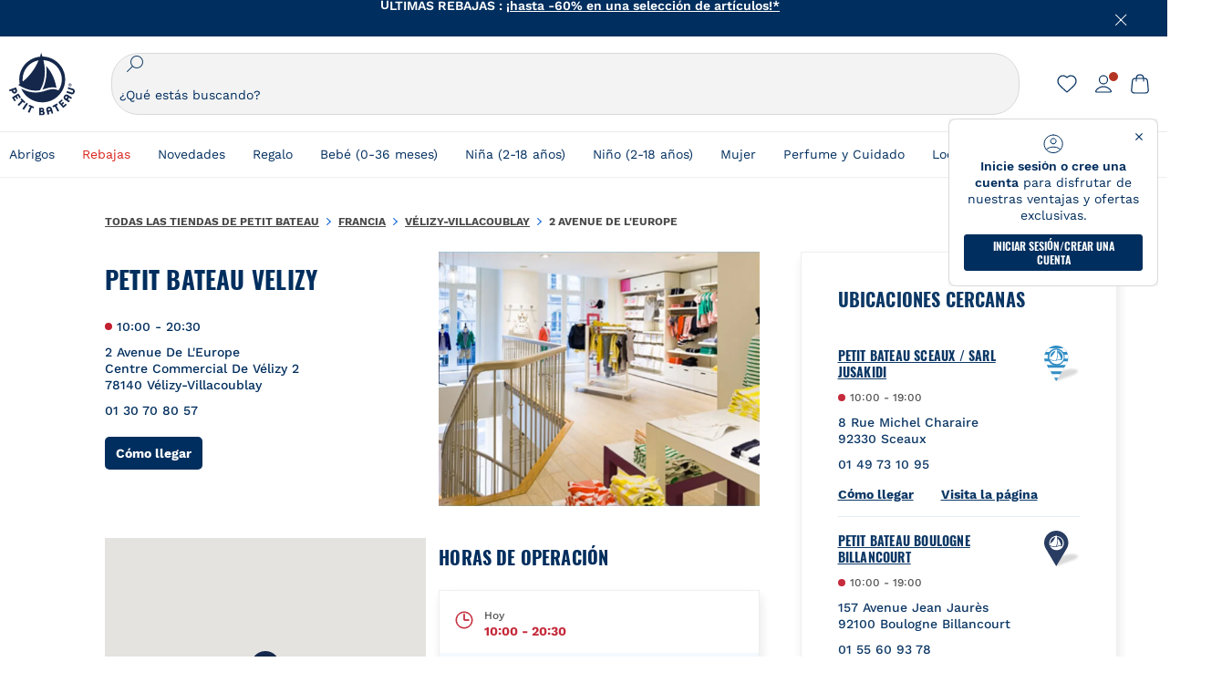

--- FILE ---
content_type: text/html; charset=utf-8
request_url: https://stores.petit-bateau.com/es/francia/velizy-villacoublay/2-avenue-de-l'europe
body_size: 7760
content:
<!doctype html><html lang="es" class="Main"><head><meta http-equiv="Content-Type" content="text/html; charset=utf-8"/><meta http-equiv="X-UA-Compatible" content="IE=edge"><link rel="dns-prefetch" href="//www.yext-pixel.com"><link rel="dns-prefetch" href="//a.cdnmktg.com"><link rel="dns-prefetch" href="//a.mktgcdn.com"><link rel="dns-prefetch" href="//dynl.mktgcdn.com"><link rel="dns-prefetch" href="//dynm.mktgcdn.com"><link rel="dns-prefetch" href="//www.google-analytics.com"><meta name="viewport" content="width=device-width, initial-scale=1, maximum-scale=1, user-scalable=no"><meta name="format-detection" content="telephone=no"><link rel="shortcut icon" href="../../../permanent-b0b701/assets/images/favicon.45b22ae7.ico"><meta name="description" content="Visite su PETIT BATEAU Velizy local en 2 Avenue De L&#39;Europe en Vélizy-Villacoublay para obtener ropa femenina elegante y de alta calidad, ropa clásica para hombres y ropa resistente para niños. encontrarás vestidos de diseñador francés, faldas, pantalones, camisetas y lo último en moda."><meta name="keywords" content=""><meta property="og:title" content="PETIT BATEAU Velizy: ropa de diseñador francesa en 2 Avenue De L&#39;Europe"><meta property="og:description" content="Visite su PETIT BATEAU Velizy local en 2 Avenue De L&#39;Europe en Vélizy-Villacoublay para obtener ropa femenina elegante y de alta calidad, ropa clásica para hombres y ropa resistente para niños. encontrarás vestidos de diseñador francés, faldas, pantalones, camisetas y lo último en moda."><meta property="og:image" content="https://stores.petit-bateau.com/permanent-b0b701/assets/images/logo.f54e1743.png"><meta property="og:type" content="website"><meta property="og:url" content="https://stores.petit-bateau.com/es/francia/velizy-villacoublay/2-avenue-de-l'europe"><meta name="twitter:card" content="summary"><link rel="canonical" href="https://stores.petit-bateau.com/es/francia/velizy-villacoublay/2-avenue-de-l'europe" /><title>PETIT BATEAU Velizy: ropa de diseñador francesa en 2 Avenue De L&#39;Europe</title><script type="text/javascript">window.Yext = (function(Yext){Yext.BaseUrl = "../../../"; return Yext})(window.Yext || {});</script><script id="monitoring-data" type="text/data">{"isStaging":false,"siteDomain":"stores.petit-bateau.com","siteId":1131,"soyTemplateName":"location.layout"}</script><link rel="preload" href="https://www.petit-bateau.es/api/header" as="fetch" crossorigin><link rel="preload" href="https://www.petit-bateau.es/api/footer" as="fetch" crossorigin><meta name="geo.position" content="48.78133799999999;2.2209480932540373"><meta name="geo.placename" content="Vélizy-Villacoublay,"><meta name="geo.region" content="Francia-"><link rel="preload" href="../../../permanent-b0b701/stores.petit-bateau.com/location/main.86f7589f.js" as="script"><link rel="stylesheet" type="text/css" href="../../../permanent-b0b701/stores.petit-bateau.com/location/main.86f7589f.css" data-webpack-inline><script src="../../../permanent-b0b701/stores.petit-bateau.com/location/main.86f7589f.js" type="text/javascript" async defer data-webpack-inline></script><link id="page-url" itemprop="url" href="https://stores.petit-bateau.com/es/francia/velizy-villacoublay/2-avenue-de-l'europe"><link rel="preload" href="https://www.google-analytics.com/analytics.js" as="script"><script>window.ga=window.ga||function(){(ga.q=ga.q||[]).push(arguments)};ga.l=+new Date; let gaConfig;gaConfig = {allowLinker: false};ga('create', 'UA-96121107-1', 'auto', 'client', gaConfig);ga('client.set', 'dimension1', 'location');ga('client.set', 'dimension3', 'Vélizy-Villacoublay'); ga('client.set', 'dimension4', '2 Avenue De L&#39;Europe'); ga('client.set', 'dimension5', '78140');ga('client.set', 'dimension6', 'FR');ga('client.send', 'pageview');gaConfig = {allowLinker: false};ga('create', 'UA-120837432-1', 'auto', 'yext', gaConfig);ga('yext.set', 'dimension1', 'location');ga('yext.set', 'dimension3', 'Vélizy-Villacoublay'); ga('yext.set', 'dimension4', '2 Avenue De L&#39;Europe'); ga('yext.set', 'dimension5', '78140');ga('yext.set', 'dimension6', 'FR');ga('yext.send', 'pageview');</script><script type="text/javascript" id="BypassPagespeed-673bb11f-js">!function(e){var t={};function n(o){if(t[o])return t[o].exports;var r=t[o]={i:o,l:!1,exports:{}};return e[o].call(r.exports,r,r.exports,n),r.l=!0,r.exports}n.m=e,n.c=t,n.d=function(e,t,o){n.o(e,t)||Object.defineProperty(e,t,{configurable:!1,enumerable:!0,get:o})},n.r=function(e){Object.defineProperty(e,"__esModule",{value:!0})},n.n=function(e){var t=e&&e.__esModule?function(){return e.default}:function(){return e};return n.d(t,"a",t),t},n.o=function(e,t){return Object.prototype.hasOwnProperty.call(e,t)},n.p="",n(n.s=458)}({155:function(e,t,n){"use strict";t.__esModule=!0;t.LoadScript=function(e){var t=document.getElementsByTagName("script")[0],n=document.createElement("script");n.async=1,n.src=e,t.parentNode.insertBefore(n,t)}},458:function(e,t,n){"use strict";var o=n(71),r=n(155);o.UserAgent.fromWindow().isGooglePageSpeed()||(0,r.LoadScript)("https://www.google-analytics.com/analytics.js")},71:function(e,t,n){"use strict";t.__esModule=!0,t.OnReady=function(e){"complete"===document.readyState||"loaded"===document.readyState||"interactive"===document.readyState?e.bind(this)():document.addEventListener("DOMContentLoaded",e.bind(this))};t.UserAgent=function(){function e(t){!function(e,t){if(!(e instanceof t))throw new TypeError("Cannot call a class as a function")}(this,e),this.userAgent=t}return e.fromWindow=function(){return new this(window.navigator.userAgent)},e.prototype.isGooglePageSpeed=function(){return this.userAgent.indexOf("Google Page Speed Insights")>-1},e}()}});</script><script>(function(w,d,y){w['YextAnalyticsObject'] = y; w[y] = w[y] || function() {(w[y].q = w[y].q || []).push(arguments)}; w[y]('create', 1838379, 1131, false);})(window, document, 'ya');</script><script>ya('set', {"ids":9115933,"pageSetId":"Locations"});ya('pageview');</script><script>ga('client.send', 'event', 'Geo', 'CityList Directory (count = 1)', 'Vélizy-Villacoublay, Yvelines');ga('yext.send', 'event', 'Geo', 'CityList Directory (count = 1)', 'Vélizy-Villacoublay, Yvelines');</script></head><body class="Text"><main id="main" class="Main" itemscope itemtype="http://schema.org/ClothingStore" itemid="https://stores.petit-bateau.com/#9115933" itemref="brand-logo page-url"><a href="#first-anchor" class="sr-only sr-only-focusable" id="skip-nav">Ir al contenido</a><script id="query-country" type="text/data">Spain</script><div class="js-header-ajax"></div><a href="#skip-nav" class="sr-only sr-only-focusable" id="first-anchor">Volver a navegación</a><div class="Main-content"><link itemprop="image" href="{alternateText: , clickthrough_url: , description: , details: , sizes: [{height: 858, url: //dynl.mktgcdn.com/p/o0W92C2RgCWsh2U5CumYStB-JpiR0gX6dfBe1ISrKpk/1080x858.png, width: 1080}, {height: 491, url: //dynl.mktgcdn.com/p/o0W92C2RgCWsh2U5CumYStB-JpiR0gX6dfBe1ISrKpk/619x491.png, width: 619}, {height: 450, url: //dynl.mktgcdn.com/p/o0W92C2RgCWsh2U5CumYStB-JpiR0gX6dfBe1ISrKpk/566x450.png, width: 566}, {height: 155, url: //dynl.mktgcdn.com/p/o0W92C2RgCWsh2U5CumYStB-JpiR0gX6dfBe1ISrKpk/196x155.png, width: 196}]}"><div class="l-desktop-container"><div class="Location-flexContainer"><div class="Location-flexContent Location-flexContent--desktopLarge"><section class="NAP" data-ya-scope="nap"><div class="NAP-container"><div class="NAP-top"><div class="NAP-info"><h1 class="NAP-name Heading--1"><span class="LocationName" itemprop="name" id="location-name">PETIT BATEAU Velizy</span></span></h1><div class="NAP-hoursToday"><span class="c-location-hours-today js-location-hours js-dot" data-days='[{"day":"MONDAY","intervals":[{"end":2030,"start":1000}]},{"day":"TUESDAY","intervals":[{"end":2030,"start":1000}]},{"day":"WEDNESDAY","intervals":[{"end":2030,"start":1000}]},{"day":"THURSDAY","intervals":[{"end":2030,"start":1000}]},{"day":"FRIDAY","intervals":[{"end":2030,"start":1000}]},{"day":"SATURDAY","intervals":[{"end":2030,"start":1000}]},{"day":"SUNDAY","intervals":[{"end":2000,"start":1000}]}]' data-showOpenToday=""data-todayFirst=""><span class="c-location-hours-today-dot"></span><span class="c-location-hours-today-details-row js-day-of-week-row" data-day-of-week-start-index="0" data-day-of-week-end-index="0"><span class="c-location-hours-today-day-status"></span> <span class="c-location-hours-today-day-hours"><span class="c-location-hours-today-day-hours-intervals-instance js-location-hours-interval-instance" data-twenty-four-hour-clock="true" data-open-interval-start="1000" data-open-interval-end="2030" data-midnight-text="Abierta hasta la medianoche" data-open-until-text="Abierta hasta las"data-close-at-text="Cierra a las"><span class="c-location-hours-today-day-hours-intervals-instance-open">10:00</span><span class="c-location-hours-today-day-hours-intervals-instance-separator" aria-label="To"> - </span><span class="c-location-hours-today-day-hours-intervals-instance-close">20:30</span></span></span></span><span class="c-location-hours-today-details-row js-day-of-week-row" data-day-of-week-start-index="1" data-day-of-week-end-index="1"><span class="c-location-hours-today-day-status"></span> <span class="c-location-hours-today-day-hours"><span class="c-location-hours-today-day-hours-intervals-instance js-location-hours-interval-instance" data-twenty-four-hour-clock="true" data-open-interval-start="1000" data-open-interval-end="2030" data-midnight-text="Abierta hasta la medianoche" data-open-until-text="Abierta hasta las"data-close-at-text="Cierra a las"><span class="c-location-hours-today-day-hours-intervals-instance-open">10:00</span><span class="c-location-hours-today-day-hours-intervals-instance-separator" aria-label="To"> - </span><span class="c-location-hours-today-day-hours-intervals-instance-close">20:30</span></span></span></span><span class="c-location-hours-today-details-row js-day-of-week-row" data-day-of-week-start-index="2" data-day-of-week-end-index="2"><span class="c-location-hours-today-day-status"></span> <span class="c-location-hours-today-day-hours"><span class="c-location-hours-today-day-hours-intervals-instance js-location-hours-interval-instance" data-twenty-four-hour-clock="true" data-open-interval-start="1000" data-open-interval-end="2030" data-midnight-text="Abierta hasta la medianoche" data-open-until-text="Abierta hasta las"data-close-at-text="Cierra a las"><span class="c-location-hours-today-day-hours-intervals-instance-open">10:00</span><span class="c-location-hours-today-day-hours-intervals-instance-separator" aria-label="To"> - </span><span class="c-location-hours-today-day-hours-intervals-instance-close">20:30</span></span></span></span><span class="c-location-hours-today-details-row js-day-of-week-row" data-day-of-week-start-index="3" data-day-of-week-end-index="3"><span class="c-location-hours-today-day-status"></span> <span class="c-location-hours-today-day-hours"><span class="c-location-hours-today-day-hours-intervals-instance js-location-hours-interval-instance" data-twenty-four-hour-clock="true" data-open-interval-start="1000" data-open-interval-end="2030" data-midnight-text="Abierta hasta la medianoche" data-open-until-text="Abierta hasta las"data-close-at-text="Cierra a las"><span class="c-location-hours-today-day-hours-intervals-instance-open">10:00</span><span class="c-location-hours-today-day-hours-intervals-instance-separator" aria-label="To"> - </span><span class="c-location-hours-today-day-hours-intervals-instance-close">20:30</span></span></span></span><span class="c-location-hours-today-details-row js-day-of-week-row" data-day-of-week-start-index="4" data-day-of-week-end-index="4"><span class="c-location-hours-today-day-status"></span> <span class="c-location-hours-today-day-hours"><span class="c-location-hours-today-day-hours-intervals-instance js-location-hours-interval-instance" data-twenty-four-hour-clock="true" data-open-interval-start="1000" data-open-interval-end="2030" data-midnight-text="Abierta hasta la medianoche" data-open-until-text="Abierta hasta las"data-close-at-text="Cierra a las"><span class="c-location-hours-today-day-hours-intervals-instance-open">10:00</span><span class="c-location-hours-today-day-hours-intervals-instance-separator" aria-label="To"> - </span><span class="c-location-hours-today-day-hours-intervals-instance-close">20:30</span></span></span></span><span class="c-location-hours-today-details-row js-day-of-week-row" data-day-of-week-start-index="5" data-day-of-week-end-index="5"><span class="c-location-hours-today-day-status"></span> <span class="c-location-hours-today-day-hours"><span class="c-location-hours-today-day-hours-intervals-instance js-location-hours-interval-instance" data-twenty-four-hour-clock="true" data-open-interval-start="1000" data-open-interval-end="2030" data-midnight-text="Abierta hasta la medianoche" data-open-until-text="Abierta hasta las"data-close-at-text="Cierra a las"><span class="c-location-hours-today-day-hours-intervals-instance-open">10:00</span><span class="c-location-hours-today-day-hours-intervals-instance-separator" aria-label="To"> - </span><span class="c-location-hours-today-day-hours-intervals-instance-close">20:30</span></span></span></span><span class="c-location-hours-today-details-row js-day-of-week-row" data-day-of-week-start-index="6" data-day-of-week-end-index="6"><span class="c-location-hours-today-day-status"></span> <span class="c-location-hours-today-day-hours"><span class="c-location-hours-today-day-hours-intervals-instance js-location-hours-interval-instance" data-twenty-four-hour-clock="true" data-open-interval-start="1000" data-open-interval-end="2000" data-midnight-text="Abierta hasta la medianoche" data-open-until-text="Abierta hasta las"data-close-at-text="Cierra a las"><span class="c-location-hours-today-day-hours-intervals-instance-open">10:00</span><span class="c-location-hours-today-day-hours-intervals-instance-separator" aria-label="To"> - </span><span class="c-location-hours-today-day-hours-intervals-instance-close">20:00</span></span></span></span></span></div><div class="NAP-row"><div class="NAP-address"><span class="coordinates" itemprop="geo" itemscope itemtype="http://schema.org/GeoCoordinates"><meta itemprop="latitude" content="48.78133799999999"><meta itemprop="longitude" content="2.2209480932540373"></span><address class="c-address" id="address" itemscope itemtype="http://schema.org/PostalAddress" itemprop="address" data-country="FR"><meta itemprop="addressLocality" content="Vélizy-Villacoublay" /><meta itemprop="streetAddress" content="2 Avenue De L&#39;Europe Centre Commercial De Vélizy 2" /><div class=c-AddressRow><span class="c-address-street-1">2 Avenue De L&#39;Europe</span> </div><div class=c-AddressRow><span class="c-address-street-2">Centre Commercial De Vélizy 2</span> </div><div class=c-AddressRow><span class="c-address-postal-code" itemprop="postalCode">78140</span> <span class="c-address-city">Vélizy-Villacoublay</span> </div><div class=c-AddressRow><abbr title="Francia" aria-label="Francia" class="c-address-country-name c-address-country-fr" itemprop="addressCountry">FR</abbr></div></address></div></div><div class="NAP-phone NAP-phone--desktop"><div class="c-phone c-phone-main"><div class="c-phone-label c-phone-main-label"></div><div class="c-phone-number-wrapper c-phone-main-number-wrapper"><div class="c-phone-number c-phone-main-number"><a class="c-phone-number-link c-phone-main-number-link" href="tel:+33-1-30-70-80-57" data-ya-track="phone">01 30 70 80 57</a><span class="c-phone-number-span c-phone-main-number-span" itemprop="telephone" id="telephone">01 30 70 80 57</span></div></div></div></div><div class="NAP-directions"><div class="c-get-directions"><div class="c-get-directions-button-wrapper"><a class="c-get-directions-button" href='https://maps.google.com/maps?cid=2484988091460645728'target="_blank" rel="nofollow noopener noreferrer"data-ga-category="Get Directions"data-ya-track="directions">Cómo llegar</a></div></div></div></div><div class="NAP-imageWrapper"><img class="NAP-image" src="//dynl.mktgcdn.com/p/o0W92C2RgCWsh2U5CumYStB-JpiR0gX6dfBe1ISrKpk/566x450.png" alt="" itemprop="image"></div></div><div class="NAP-phone NAP-phone--mobile ShadowBox"><div class="c-phone c-phone-main"><div class="c-phone-label c-phone-main-label"></div><div class="c-phone-number-wrapper c-phone-main-number-wrapper"><div class="c-phone-number c-phone-main-number"><a class="c-phone-number-link c-phone-main-number-link" href="tel:+33-1-30-70-80-57" data-ya-track="phone">01 30 70 80 57</a><span class="c-phone-number-span c-phone-main-number-span" itemprop="telephone" id="telephone">01 30 70 80 57</span></div></div></div></div><div class="NAP-uber ShadowBox"><div class="c-uber visible-xs"><a class="c-uber-ride-link is-uber-wrapped" href="http://a.gotoloc.com/uber/H3MjSqODWA" data-ya-no-wait="true" data-ya-track="yext_uber_click"><span class="c-uber-ride-link-text"><img class="NAP-uberIcon" src="../../../permanent-b0b701/assets/images/uber_rides_icon.c6ef80c3.svg" alt="Logo de uber"><span class="NAP-uberLabel">Moverse en un Uber</span></span></a></div></div><div class="NAP-bottom"><div class="NAP-map"><div class="location-map-wrapper" id="schema-location" itemprop="location" itemscope itemtype="http://schema.org/Place" itemref="telephone address location-name"><span class="coordinates" itemprop="geo" itemscope itemtype="http://schema.org/GeoCoordinates"><meta itemprop="latitude" content="48.78133799999999"><meta itemprop="longitude" content="2.2209480932540373"></span><link itemprop="hasMap" href="https://maps.google.com/maps?cid=2484988091460645728"><div class="c-map-with-pins"><div id="geo-border"></div><div id="dir-map" class="dir-map js-map-not-ready"></div></div><script id="js-map-config-dir-map" class="js-map-config" type="text/data">{"config": {"apiID":"AIzaSyCb--xxTwbQ1HrTDVP_y-HRLpdticXcGC8","baseUrl":"../../../","channelId":"stores.petit-bateau.com","disableMapControl":true,"extraData":null,"linkToGetDirections":true,"mapId":"dir-map","mapboxMapIdentifier":null,"maxNumberOfLocationsToDisplay":1,"provider":"Google-Free","source":null,"zoom":16}, "query": "", "locs": [{"altTagText":"Petit Bateau at 2 Avenue De L\u0026#39;Europe Vélizy-Villacoublay, ","get_directions_url":"https://maps.google.com/maps?cid=2484988091460645728","id":"nap-map","latitude":48.78133799999999,"longitude":2.2209480932540373,"type":"main","url":""}], "nearbyLocs": [{"altTagText":"Petit Bateau at 8 Rue Michel Charaire Sceaux, ","get_directions_url":"https://maps.google.com/maps?cid=15084675217392137128","id":9116021,"latitude":48.77807536713892,"longitude":2.2935743629932404,"type":"nearby","url":"es/francia/sceaux/8-rue-michel-charaire"},{"altTagText":"Petit Bateau at 157 Avenue Jean Jaurès Boulogne Billancourt, ","get_directions_url":"https://maps.google.com/maps?cid=14741803851717468262","id":9115840,"latitude":48.835408172233016,"longitude":2.2426465898752213,"type":"nearby","url":"es/francia/boulogne-billancourt/157-avenue-jean-jaures"},{"altTagText":"Petit Bateau at 42 Rue De La Paroisse Versailles, ","get_directions_url":"https://maps.google.com/maps?cid=8204722555364391717","id":9115934,"latitude":48.80732399883299,"longitude":2.1288561850951737,"type":"nearby","url":"es/francia/versailles/42-rue-de-la-paroisse"},{"altTagText":"Petit Bateau at 323 Rue Vaugirard Paris, ","get_directions_url":"https://maps.google.com/maps?cid=8715788125418366754","id":9115892,"latitude":48.8381605,"longitude":2.29835,"type":"nearby","url":"es/francia/paris/323-rue-vaugirard"},{"altTagText":"Petit Bateau at 32-34 Rue Linois Paris, ","get_directions_url":"https://maps.google.com/maps?cid=14578896587012761939","id":9115905,"latitude":48.84772146987752,"longitude":2.2837268220901024,"type":"nearby","url":"es/francia/paris/32-34-rue-linois"},{"altTagText":"Petit Bateau at 55 Rue Du Commerce Paris, ","get_directions_url":"https://maps.google.com/maps?cid=14700549923900290599","id":9115889,"latitude":48.84627979506033,"longitude":2.295415699481964,"type":"nearby","url":"es/francia/paris/55-rue-du-commerce"},{"altTagText":"Petit Bateau at 2 Avenue Charles De Gaulle Le Chesnay, ","get_directions_url":"https://maps.google.com/maps?cid=9593644935625875795","id":9115860,"latitude":48.8280412,"longitude":2.1161761,"type":"nearby","url":"es/francia/le-chesnay/2-avenue-charles-de-gaulle"},{"altTagText":"Petit Bateau at 3 Rue Guichard Paris, ","get_directions_url":"https://maps.google.com/maps?cid=5249803260952908114","id":9115887,"latitude":48.858323471538014,"longitude":2.2767314314842224,"type":"nearby","url":"es/francia/paris/3-rue-guichard"},{"altTagText":"Petit Bateau at 16 Avenue Du Général Leclerc Paris, ","get_directions_url":"https://maps.google.com/maps?cid=2708568963482493511","id":9115898,"latitude":48.8325965,"longitude":2.3307107,"type":"nearby","url":"es/francia/paris/16-avenue-du-general-leclerc"},{"altTagText":"Petit Bateau at 186 Rue De Grenelle Paris, ","get_directions_url":"https://maps.google.com/maps?cid=2154334336583313643","id":9115888,"latitude":48.857724356525935,"longitude":2.305680513381958,"type":"nearby","url":"es/francia/paris/186-rue-de-grenelle"}]}</script></div></div><div class="NAP-hours"><script id="js-localizedMonths" type="text/data">{"April":"Avr","August":"Ago","December":"Dic","February":"Feb","January":"Ene","July":"Jul","June":"Jun","March":"Mar","May":"May","November":"Nov","October":"Oct","September":"Sep"}</script><h2 class="NAP-hoursTitle Heading--2">Horas de operación</h2><div class="NAP-shadowBox ShadowBox"><svg class="NAP-hoursTableTodayImage js-clock" aria-hidden="true" alt="Clock Icon"><use xlink:href="../../../permanent-b0b701/assets/images/clock.3d1e52d6.svg#clock" /></svg><div class="NAP-hoursTableToday"><div class="NAP-hoursTableTodayLabel Text--sm">Hoy</div><span class="c-location-hours-today js-location-hours js-color" data-days='[{"day":"MONDAY","intervals":[{"end":2030,"start":1000}]},{"day":"TUESDAY","intervals":[{"end":2030,"start":1000}]},{"day":"WEDNESDAY","intervals":[{"end":2030,"start":1000}]},{"day":"THURSDAY","intervals":[{"end":2030,"start":1000}]},{"day":"FRIDAY","intervals":[{"end":2030,"start":1000}]},{"day":"SATURDAY","intervals":[{"end":2030,"start":1000}]},{"day":"SUNDAY","intervals":[{"end":2000,"start":1000}]}]' data-showOpenToday=""data-todayFirst=""><span class="c-location-hours-today-dot"></span><span class="c-location-hours-today-details-row js-day-of-week-row" data-day-of-week-start-index="0" data-day-of-week-end-index="0"><span class="c-location-hours-today-day-status"></span> <span class="c-location-hours-today-day-hours"><span class="c-location-hours-today-day-hours-intervals-instance js-location-hours-interval-instance" data-twenty-four-hour-clock="true" data-open-interval-start="1000" data-open-interval-end="2030" data-midnight-text="Abierta hasta la medianoche" data-open-until-text="Abierta hasta las"data-close-at-text="Cierra a las"><span class="c-location-hours-today-day-hours-intervals-instance-open">10:00</span><span class="c-location-hours-today-day-hours-intervals-instance-separator" aria-label="To"> - </span><span class="c-location-hours-today-day-hours-intervals-instance-close">20:30</span></span></span></span><span class="c-location-hours-today-details-row js-day-of-week-row" data-day-of-week-start-index="1" data-day-of-week-end-index="1"><span class="c-location-hours-today-day-status"></span> <span class="c-location-hours-today-day-hours"><span class="c-location-hours-today-day-hours-intervals-instance js-location-hours-interval-instance" data-twenty-four-hour-clock="true" data-open-interval-start="1000" data-open-interval-end="2030" data-midnight-text="Abierta hasta la medianoche" data-open-until-text="Abierta hasta las"data-close-at-text="Cierra a las"><span class="c-location-hours-today-day-hours-intervals-instance-open">10:00</span><span class="c-location-hours-today-day-hours-intervals-instance-separator" aria-label="To"> - </span><span class="c-location-hours-today-day-hours-intervals-instance-close">20:30</span></span></span></span><span class="c-location-hours-today-details-row js-day-of-week-row" data-day-of-week-start-index="2" data-day-of-week-end-index="2"><span class="c-location-hours-today-day-status"></span> <span class="c-location-hours-today-day-hours"><span class="c-location-hours-today-day-hours-intervals-instance js-location-hours-interval-instance" data-twenty-four-hour-clock="true" data-open-interval-start="1000" data-open-interval-end="2030" data-midnight-text="Abierta hasta la medianoche" data-open-until-text="Abierta hasta las"data-close-at-text="Cierra a las"><span class="c-location-hours-today-day-hours-intervals-instance-open">10:00</span><span class="c-location-hours-today-day-hours-intervals-instance-separator" aria-label="To"> - </span><span class="c-location-hours-today-day-hours-intervals-instance-close">20:30</span></span></span></span><span class="c-location-hours-today-details-row js-day-of-week-row" data-day-of-week-start-index="3" data-day-of-week-end-index="3"><span class="c-location-hours-today-day-status"></span> <span class="c-location-hours-today-day-hours"><span class="c-location-hours-today-day-hours-intervals-instance js-location-hours-interval-instance" data-twenty-four-hour-clock="true" data-open-interval-start="1000" data-open-interval-end="2030" data-midnight-text="Abierta hasta la medianoche" data-open-until-text="Abierta hasta las"data-close-at-text="Cierra a las"><span class="c-location-hours-today-day-hours-intervals-instance-open">10:00</span><span class="c-location-hours-today-day-hours-intervals-instance-separator" aria-label="To"> - </span><span class="c-location-hours-today-day-hours-intervals-instance-close">20:30</span></span></span></span><span class="c-location-hours-today-details-row js-day-of-week-row" data-day-of-week-start-index="4" data-day-of-week-end-index="4"><span class="c-location-hours-today-day-status"></span> <span class="c-location-hours-today-day-hours"><span class="c-location-hours-today-day-hours-intervals-instance js-location-hours-interval-instance" data-twenty-four-hour-clock="true" data-open-interval-start="1000" data-open-interval-end="2030" data-midnight-text="Abierta hasta la medianoche" data-open-until-text="Abierta hasta las"data-close-at-text="Cierra a las"><span class="c-location-hours-today-day-hours-intervals-instance-open">10:00</span><span class="c-location-hours-today-day-hours-intervals-instance-separator" aria-label="To"> - </span><span class="c-location-hours-today-day-hours-intervals-instance-close">20:30</span></span></span></span><span class="c-location-hours-today-details-row js-day-of-week-row" data-day-of-week-start-index="5" data-day-of-week-end-index="5"><span class="c-location-hours-today-day-status"></span> <span class="c-location-hours-today-day-hours"><span class="c-location-hours-today-day-hours-intervals-instance js-location-hours-interval-instance" data-twenty-four-hour-clock="true" data-open-interval-start="1000" data-open-interval-end="2030" data-midnight-text="Abierta hasta la medianoche" data-open-until-text="Abierta hasta las"data-close-at-text="Cierra a las"><span class="c-location-hours-today-day-hours-intervals-instance-open">10:00</span><span class="c-location-hours-today-day-hours-intervals-instance-separator" aria-label="To"> - </span><span class="c-location-hours-today-day-hours-intervals-instance-close">20:30</span></span></span></span><span class="c-location-hours-today-details-row js-day-of-week-row" data-day-of-week-start-index="6" data-day-of-week-end-index="6"><span class="c-location-hours-today-day-status"></span> <span class="c-location-hours-today-day-hours"><span class="c-location-hours-today-day-hours-intervals-instance js-location-hours-interval-instance" data-twenty-four-hour-clock="true" data-open-interval-start="1000" data-open-interval-end="2000" data-midnight-text="Abierta hasta la medianoche" data-open-until-text="Abierta hasta las"data-close-at-text="Cierra a las"><span class="c-location-hours-today-day-hours-intervals-instance-open">10:00</span><span class="c-location-hours-today-day-hours-intervals-instance-separator" aria-label="To"> - </span><span class="c-location-hours-today-day-hours-intervals-instance-close">20:00</span></span></span></span></span></div><div class="c-location-hours"><h4 class="c-location-hours-title" aria-level="4">Todas las horas</h4><div class="c-location-hours-details-wrapper js-location-hours"  data-days='[{"day":"MONDAY","intervals":[{"end":2030,"start":1000}]},{"day":"TUESDAY","intervals":[{"end":2030,"start":1000}]},{"day":"WEDNESDAY","intervals":[{"end":2030,"start":1000}]},{"day":"THURSDAY","intervals":[{"end":2030,"start":1000}]},{"day":"FRIDAY","intervals":[{"end":2030,"start":1000}]},{"day":"SATURDAY","intervals":[{"end":2030,"start":1000}]},{"day":"SUNDAY","intervals":[{"end":2000,"start":1000}]}]' data-showOpenToday=""data-todayFirst=true><table class="c-location-hours-details"><thead class = "sr-only"><tr><th>Día de la semana</th><th>Horario</th></tr></thead><tbody><tr class="c-location-hours-details-row js-day-of-week-row highlight-background" data-day-of-week-start-index="0" data-day-of-week-end-index="0" itemprop="openingHours" content="Mo 10:00-20:30"><td class="c-location-hours-details-row-date js-location-hours-date" data-row="0"></td><td class="c-location-hours-details-row-day">Lunes</td><td class="c-location-hours-details-row-intervals"><span class="c-location-hours-details-row-intervals-instance "><span class="c-location-hours-details-row-intervals-instance-open">10:00</span><span class="c-location-hours-details-row-intervals-instance-separator" aria-label="To"> - </span><span class="c-location-hours-details-row-intervals-instance-close">20:30</span></span></td></tr><tr class="c-location-hours-details-row js-day-of-week-row highlight-background" data-day-of-week-start-index="1" data-day-of-week-end-index="1" itemprop="openingHours" content="Tu 10:00-20:30"><td class="c-location-hours-details-row-date js-location-hours-date" data-row="1"></td><td class="c-location-hours-details-row-day">Martes</td><td class="c-location-hours-details-row-intervals"><span class="c-location-hours-details-row-intervals-instance "><span class="c-location-hours-details-row-intervals-instance-open">10:00</span><span class="c-location-hours-details-row-intervals-instance-separator" aria-label="To"> - </span><span class="c-location-hours-details-row-intervals-instance-close">20:30</span></span></td></tr><tr class="c-location-hours-details-row js-day-of-week-row highlight-background" data-day-of-week-start-index="2" data-day-of-week-end-index="2" itemprop="openingHours" content="We 10:00-20:30"><td class="c-location-hours-details-row-date js-location-hours-date" data-row="2"></td><td class="c-location-hours-details-row-day">Miércoles</td><td class="c-location-hours-details-row-intervals"><span class="c-location-hours-details-row-intervals-instance "><span class="c-location-hours-details-row-intervals-instance-open">10:00</span><span class="c-location-hours-details-row-intervals-instance-separator" aria-label="To"> - </span><span class="c-location-hours-details-row-intervals-instance-close">20:30</span></span></td></tr><tr class="c-location-hours-details-row js-day-of-week-row highlight-background" data-day-of-week-start-index="3" data-day-of-week-end-index="3" itemprop="openingHours" content="Th 10:00-20:30"><td class="c-location-hours-details-row-date js-location-hours-date" data-row="3"></td><td class="c-location-hours-details-row-day">Jueves</td><td class="c-location-hours-details-row-intervals"><span class="c-location-hours-details-row-intervals-instance "><span class="c-location-hours-details-row-intervals-instance-open">10:00</span><span class="c-location-hours-details-row-intervals-instance-separator" aria-label="To"> - </span><span class="c-location-hours-details-row-intervals-instance-close">20:30</span></span></td></tr><tr class="c-location-hours-details-row js-day-of-week-row highlight-background" data-day-of-week-start-index="4" data-day-of-week-end-index="4" itemprop="openingHours" content="Fr 10:00-20:30"><td class="c-location-hours-details-row-date js-location-hours-date" data-row="4"></td><td class="c-location-hours-details-row-day">Viernes</td><td class="c-location-hours-details-row-intervals"><span class="c-location-hours-details-row-intervals-instance "><span class="c-location-hours-details-row-intervals-instance-open">10:00</span><span class="c-location-hours-details-row-intervals-instance-separator" aria-label="To"> - </span><span class="c-location-hours-details-row-intervals-instance-close">20:30</span></span></td></tr><tr class="c-location-hours-details-row js-day-of-week-row highlight-background" data-day-of-week-start-index="5" data-day-of-week-end-index="5" itemprop="openingHours" content="Sa 10:00-20:30"><td class="c-location-hours-details-row-date js-location-hours-date" data-row="5"></td><td class="c-location-hours-details-row-day">Sábado</td><td class="c-location-hours-details-row-intervals"><span class="c-location-hours-details-row-intervals-instance "><span class="c-location-hours-details-row-intervals-instance-open">10:00</span><span class="c-location-hours-details-row-intervals-instance-separator" aria-label="To"> - </span><span class="c-location-hours-details-row-intervals-instance-close">20:30</span></span></td></tr><tr class="c-location-hours-details-row js-day-of-week-row highlight-background" data-day-of-week-start-index="6" data-day-of-week-end-index="6" itemprop="openingHours" content="Su 10:00-20:00"><td class="c-location-hours-details-row-date js-location-hours-date" data-row="6"></td><td class="c-location-hours-details-row-day">Domingo</td><td class="c-location-hours-details-row-intervals"><span class="c-location-hours-details-row-intervals-instance "><span class="c-location-hours-details-row-intervals-instance-open">10:00</span><span class="c-location-hours-details-row-intervals-instance-separator" aria-label="To"> - </span><span class="c-location-hours-details-row-intervals-instance-close">20:00</span></span></td></tr></tbody></table></div></div></div></div></div></div></section></div><div class="Location-flexContent Location-flexContent--desktopSmall"><section class="Nearby" data-ya-scope="nearby"><h2 class="Nearby-title Heading--2">Ubicaciones cercanas</h2><div class="Nearby-shadowBox--mobile"><ul class="Nearby-locs"><li class="Nearby-loc"><article class="Teaser Teaser--location"><h3 class="Teaser-title Heading Heading--sub Teaser-title--full" aria-level="3"><div class="Teaser-titleWrapper"><a class="Teaser-titleLink Link" href="../../../es/francia/sceaux/8-rue-michel-charaire" data-ya-track="businessname">Petit Bateau Sceaux / Sarl Jusakidi</a><img src="../../../permanent-b0b701/assets/images/marker_stripes.c799854e.svg" alt="" class="Teaser-titleImage"></div></h3><div class="Teaser-row"><div class="Teaser-open Text--sm"><span class="c-location-hours-today js-location-hours js-dot" data-days='[{"day":"MONDAY","intervals":[]},{"day":"TUESDAY","intervals":[{"end":1900,"start":1000}]},{"day":"WEDNESDAY","intervals":[{"end":1900,"start":1000}]},{"day":"THURSDAY","intervals":[{"end":1900,"start":1000}]},{"day":"FRIDAY","intervals":[{"end":1900,"start":1000}]},{"day":"SATURDAY","intervals":[{"end":1900,"start":1000}]},{"day":"SUNDAY","intervals":[{"end":1300,"start":1000}]}]' data-showOpenToday=""data-todayFirst=""><span class="c-location-hours-today-dot"></span><span class="c-location-hours-today-details-row js-day-of-week-row" data-day-of-week-start-index="0" data-day-of-week-end-index="0"><span class="c-location-hours-today-day-status">Cerrada hoy  </span> <span class="c-location-hours-today-day-hours"></span></span><span class="c-location-hours-today-details-row js-day-of-week-row" data-day-of-week-start-index="1" data-day-of-week-end-index="1"><span class="c-location-hours-today-day-status"></span> <span class="c-location-hours-today-day-hours"><span class="c-location-hours-today-day-hours-intervals-instance js-location-hours-interval-instance" data-twenty-four-hour-clock="true" data-open-interval-start="1000" data-open-interval-end="1900" data-midnight-text="Abierta hasta la medianoche" data-open-until-text="Abierta hasta las"data-close-at-text="Cierra a las"><span class="c-location-hours-today-day-hours-intervals-instance-open">10:00</span><span class="c-location-hours-today-day-hours-intervals-instance-separator" aria-label="To"> - </span><span class="c-location-hours-today-day-hours-intervals-instance-close">19:00</span></span></span></span><span class="c-location-hours-today-details-row js-day-of-week-row" data-day-of-week-start-index="2" data-day-of-week-end-index="2"><span class="c-location-hours-today-day-status"></span> <span class="c-location-hours-today-day-hours"><span class="c-location-hours-today-day-hours-intervals-instance js-location-hours-interval-instance" data-twenty-four-hour-clock="true" data-open-interval-start="1000" data-open-interval-end="1900" data-midnight-text="Abierta hasta la medianoche" data-open-until-text="Abierta hasta las"data-close-at-text="Cierra a las"><span class="c-location-hours-today-day-hours-intervals-instance-open">10:00</span><span class="c-location-hours-today-day-hours-intervals-instance-separator" aria-label="To"> - </span><span class="c-location-hours-today-day-hours-intervals-instance-close">19:00</span></span></span></span><span class="c-location-hours-today-details-row js-day-of-week-row" data-day-of-week-start-index="3" data-day-of-week-end-index="3"><span class="c-location-hours-today-day-status"></span> <span class="c-location-hours-today-day-hours"><span class="c-location-hours-today-day-hours-intervals-instance js-location-hours-interval-instance" data-twenty-four-hour-clock="true" data-open-interval-start="1000" data-open-interval-end="1900" data-midnight-text="Abierta hasta la medianoche" data-open-until-text="Abierta hasta las"data-close-at-text="Cierra a las"><span class="c-location-hours-today-day-hours-intervals-instance-open">10:00</span><span class="c-location-hours-today-day-hours-intervals-instance-separator" aria-label="To"> - </span><span class="c-location-hours-today-day-hours-intervals-instance-close">19:00</span></span></span></span><span class="c-location-hours-today-details-row js-day-of-week-row" data-day-of-week-start-index="4" data-day-of-week-end-index="4"><span class="c-location-hours-today-day-status"></span> <span class="c-location-hours-today-day-hours"><span class="c-location-hours-today-day-hours-intervals-instance js-location-hours-interval-instance" data-twenty-four-hour-clock="true" data-open-interval-start="1000" data-open-interval-end="1900" data-midnight-text="Abierta hasta la medianoche" data-open-until-text="Abierta hasta las"data-close-at-text="Cierra a las"><span class="c-location-hours-today-day-hours-intervals-instance-open">10:00</span><span class="c-location-hours-today-day-hours-intervals-instance-separator" aria-label="To"> - </span><span class="c-location-hours-today-day-hours-intervals-instance-close">19:00</span></span></span></span><span class="c-location-hours-today-details-row js-day-of-week-row" data-day-of-week-start-index="5" data-day-of-week-end-index="5"><span class="c-location-hours-today-day-status"></span> <span class="c-location-hours-today-day-hours"><span class="c-location-hours-today-day-hours-intervals-instance js-location-hours-interval-instance" data-twenty-four-hour-clock="true" data-open-interval-start="1000" data-open-interval-end="1900" data-midnight-text="Abierta hasta la medianoche" data-open-until-text="Abierta hasta las"data-close-at-text="Cierra a las"><span class="c-location-hours-today-day-hours-intervals-instance-open">10:00</span><span class="c-location-hours-today-day-hours-intervals-instance-separator" aria-label="To"> - </span><span class="c-location-hours-today-day-hours-intervals-instance-close">19:00</span></span></span></span><span class="c-location-hours-today-details-row js-day-of-week-row" data-day-of-week-start-index="6" data-day-of-week-end-index="6"><span class="c-location-hours-today-day-status"></span> <span class="c-location-hours-today-day-hours"><span class="c-location-hours-today-day-hours-intervals-instance js-location-hours-interval-instance" data-twenty-four-hour-clock="true" data-open-interval-start="1000" data-open-interval-end="1300" data-midnight-text="Abierta hasta la medianoche" data-open-until-text="Abierta hasta las"data-close-at-text="Cierra a las"><span class="c-location-hours-today-day-hours-intervals-instance-open">10:00</span><span class="c-location-hours-today-day-hours-intervals-instance-separator" aria-label="To"> - </span><span class="c-location-hours-today-day-hours-intervals-instance-close">13:00</span></span></span></span></span></div></div><div class="Teaser-address"><address class="c-address" data-country="FR"><div class=c-AddressRow><span class="c-address-street-1">8 Rue Michel Charaire</span> </div><div class=c-AddressRow><span class="c-address-postal-code" >92330</span> <span class="c-address-city">Sceaux</span> </div><div class=c-AddressRow><abbr title="Francia" aria-label="Francia" class="c-address-country-name c-address-country-fr">FR</abbr></div></address></div><div class="Teaser-phone"><div class="c-phone c-phone-main"><div class="c-phone-label c-phone-main-label">Número principal</div><div class="c-phone-number-wrapper c-phone-main-number-wrapper"><div class="c-phone-number c-phone-main-number"><a class="c-phone-number-link c-phone-main-number-link" href="tel:+33-1-49-73-10-95" data-ya-track="phone">01 49 73 10 95</a><span class="c-phone-number-span c-phone-main-number-span">01 49 73 10 95</span></div></div></div></div><div class="Teaser-links"><div class="Teaser-directions"><div class="c-get-directions"><div class="c-get-directions-button-wrapper"><a class="c-get-directions-button" href='https://maps.google.com/maps?cid=15084675217392137128'target="_blank" rel="nofollow noopener noreferrer"data-ga-category="Get Directions"data-ya-track="directions">Cómo llegar</a></div></div></div><div class="Teaser-link"><a class="Link" data-ya-track="visitpage" href="../../../es/francia/sceaux/8-rue-michel-charaire">Visita la página</a></div></div></article></li><li class="Nearby-loc"><article class="Teaser Teaser--location"><h3 class="Teaser-title Heading Heading--sub Teaser-title--full" aria-level="3"><div class="Teaser-titleWrapper"><a class="Teaser-titleLink Link" href="../../../es/francia/boulogne-billancourt/157-avenue-jean-jaures" data-ya-track="businessname">PETIT BATEAU Boulogne Billancourt</a><img src="../../../permanent-b0b701/assets/images/marker_blue.e8eb1616.svg" alt="" class="Teaser-titleImage"></div></h3><div class="Teaser-row"><div class="Teaser-open Text--sm"><span class="c-location-hours-today js-location-hours js-dot" data-days='[{"day":"MONDAY","intervals":[{"end":1900,"start":1000}]},{"day":"TUESDAY","intervals":[{"end":1900,"start":1000}]},{"day":"WEDNESDAY","intervals":[{"end":1900,"start":1000}]},{"day":"THURSDAY","intervals":[{"end":1900,"start":1000}]},{"day":"FRIDAY","intervals":[{"end":1900,"start":1000}]},{"day":"SATURDAY","intervals":[{"end":1900,"start":1000}]},{"day":"SUNDAY","intervals":[]}]' data-showOpenToday=""data-todayFirst=""><span class="c-location-hours-today-dot"></span><span class="c-location-hours-today-details-row js-day-of-week-row" data-day-of-week-start-index="0" data-day-of-week-end-index="0"><span class="c-location-hours-today-day-status"></span> <span class="c-location-hours-today-day-hours"><span class="c-location-hours-today-day-hours-intervals-instance js-location-hours-interval-instance" data-twenty-four-hour-clock="true" data-open-interval-start="1000" data-open-interval-end="1900" data-midnight-text="Abierta hasta la medianoche" data-open-until-text="Abierta hasta las"data-close-at-text="Cierra a las"><span class="c-location-hours-today-day-hours-intervals-instance-open">10:00</span><span class="c-location-hours-today-day-hours-intervals-instance-separator" aria-label="To"> - </span><span class="c-location-hours-today-day-hours-intervals-instance-close">19:00</span></span></span></span><span class="c-location-hours-today-details-row js-day-of-week-row" data-day-of-week-start-index="1" data-day-of-week-end-index="1"><span class="c-location-hours-today-day-status"></span> <span class="c-location-hours-today-day-hours"><span class="c-location-hours-today-day-hours-intervals-instance js-location-hours-interval-instance" data-twenty-four-hour-clock="true" data-open-interval-start="1000" data-open-interval-end="1900" data-midnight-text="Abierta hasta la medianoche" data-open-until-text="Abierta hasta las"data-close-at-text="Cierra a las"><span class="c-location-hours-today-day-hours-intervals-instance-open">10:00</span><span class="c-location-hours-today-day-hours-intervals-instance-separator" aria-label="To"> - </span><span class="c-location-hours-today-day-hours-intervals-instance-close">19:00</span></span></span></span><span class="c-location-hours-today-details-row js-day-of-week-row" data-day-of-week-start-index="2" data-day-of-week-end-index="2"><span class="c-location-hours-today-day-status"></span> <span class="c-location-hours-today-day-hours"><span class="c-location-hours-today-day-hours-intervals-instance js-location-hours-interval-instance" data-twenty-four-hour-clock="true" data-open-interval-start="1000" data-open-interval-end="1900" data-midnight-text="Abierta hasta la medianoche" data-open-until-text="Abierta hasta las"data-close-at-text="Cierra a las"><span class="c-location-hours-today-day-hours-intervals-instance-open">10:00</span><span class="c-location-hours-today-day-hours-intervals-instance-separator" aria-label="To"> - </span><span class="c-location-hours-today-day-hours-intervals-instance-close">19:00</span></span></span></span><span class="c-location-hours-today-details-row js-day-of-week-row" data-day-of-week-start-index="3" data-day-of-week-end-index="3"><span class="c-location-hours-today-day-status"></span> <span class="c-location-hours-today-day-hours"><span class="c-location-hours-today-day-hours-intervals-instance js-location-hours-interval-instance" data-twenty-four-hour-clock="true" data-open-interval-start="1000" data-open-interval-end="1900" data-midnight-text="Abierta hasta la medianoche" data-open-until-text="Abierta hasta las"data-close-at-text="Cierra a las"><span class="c-location-hours-today-day-hours-intervals-instance-open">10:00</span><span class="c-location-hours-today-day-hours-intervals-instance-separator" aria-label="To"> - </span><span class="c-location-hours-today-day-hours-intervals-instance-close">19:00</span></span></span></span><span class="c-location-hours-today-details-row js-day-of-week-row" data-day-of-week-start-index="4" data-day-of-week-end-index="4"><span class="c-location-hours-today-day-status"></span> <span class="c-location-hours-today-day-hours"><span class="c-location-hours-today-day-hours-intervals-instance js-location-hours-interval-instance" data-twenty-four-hour-clock="true" data-open-interval-start="1000" data-open-interval-end="1900" data-midnight-text="Abierta hasta la medianoche" data-open-until-text="Abierta hasta las"data-close-at-text="Cierra a las"><span class="c-location-hours-today-day-hours-intervals-instance-open">10:00</span><span class="c-location-hours-today-day-hours-intervals-instance-separator" aria-label="To"> - </span><span class="c-location-hours-today-day-hours-intervals-instance-close">19:00</span></span></span></span><span class="c-location-hours-today-details-row js-day-of-week-row" data-day-of-week-start-index="5" data-day-of-week-end-index="5"><span class="c-location-hours-today-day-status"></span> <span class="c-location-hours-today-day-hours"><span class="c-location-hours-today-day-hours-intervals-instance js-location-hours-interval-instance" data-twenty-four-hour-clock="true" data-open-interval-start="1000" data-open-interval-end="1900" data-midnight-text="Abierta hasta la medianoche" data-open-until-text="Abierta hasta las"data-close-at-text="Cierra a las"><span class="c-location-hours-today-day-hours-intervals-instance-open">10:00</span><span class="c-location-hours-today-day-hours-intervals-instance-separator" aria-label="To"> - </span><span class="c-location-hours-today-day-hours-intervals-instance-close">19:00</span></span></span></span><span class="c-location-hours-today-details-row js-day-of-week-row" data-day-of-week-start-index="6" data-day-of-week-end-index="6"><span class="c-location-hours-today-day-status">Cerrada hoy  </span> <span class="c-location-hours-today-day-hours"></span></span></span></div></div><div class="Teaser-address"><address class="c-address" data-country="FR"><div class=c-AddressRow><span class="c-address-street-1">157 Avenue Jean Jaurès</span> </div><div class=c-AddressRow><span class="c-address-postal-code" >92100</span> <span class="c-address-city">Boulogne Billancourt</span> </div><div class=c-AddressRow><abbr title="Francia" aria-label="Francia" class="c-address-country-name c-address-country-fr">FR</abbr></div></address></div><div class="Teaser-phone"><div class="c-phone c-phone-main"><div class="c-phone-label c-phone-main-label">Número principal</div><div class="c-phone-number-wrapper c-phone-main-number-wrapper"><div class="c-phone-number c-phone-main-number"><a class="c-phone-number-link c-phone-main-number-link" href="tel:+33-1-55-60-93-78" data-ya-track="phone">01 55 60 93 78</a><span class="c-phone-number-span c-phone-main-number-span">01 55 60 93 78</span></div></div></div></div><div class="Teaser-links"><div class="Teaser-directions"><div class="c-get-directions"><div class="c-get-directions-button-wrapper"><a class="c-get-directions-button" href='https://maps.google.com/maps?cid=14741803851717468262'target="_blank" rel="nofollow noopener noreferrer"data-ga-category="Get Directions"data-ya-track="directions">Cómo llegar</a></div></div></div><div class="Teaser-link"><a class="Link" data-ya-track="visitpage" href="../../../es/francia/boulogne-billancourt/157-avenue-jean-jaures">Visita la página</a></div></div></article></li><li class="Nearby-loc"><article class="Teaser Teaser--location"><h3 class="Teaser-title Heading Heading--sub Teaser-title--full" aria-level="3"><div class="Teaser-titleWrapper"><a class="Teaser-titleLink Link" href="../../../es/francia/versailles/42-rue-de-la-paroisse" data-ya-track="businessname">PETIT BATEAU Versailles</a><img src="../../../permanent-b0b701/assets/images/marker_blue.e8eb1616.svg" alt="" class="Teaser-titleImage"></div></h3><div class="Teaser-row"><div class="Teaser-open Text--sm"><span class="c-location-hours-today js-location-hours js-dot" data-days='[{"day":"MONDAY","intervals":[{"end":1900,"start":1100}]},{"day":"TUESDAY","intervals":[{"end":1900,"start":1000}]},{"day":"WEDNESDAY","intervals":[{"end":1900,"start":1000}]},{"day":"THURSDAY","intervals":[{"end":1900,"start":1000}]},{"day":"FRIDAY","intervals":[{"end":1900,"start":1000}]},{"day":"SATURDAY","intervals":[{"end":1900,"start":1000}]},{"day":"SUNDAY","intervals":[{"end":1300,"start":1000}]}]' data-showOpenToday=""data-todayFirst=""><span class="c-location-hours-today-dot"></span><span class="c-location-hours-today-details-row js-day-of-week-row" data-day-of-week-start-index="0" data-day-of-week-end-index="0"><span class="c-location-hours-today-day-status"></span> <span class="c-location-hours-today-day-hours"><span class="c-location-hours-today-day-hours-intervals-instance js-location-hours-interval-instance" data-twenty-four-hour-clock="true" data-open-interval-start="1100" data-open-interval-end="1900" data-midnight-text="Abierta hasta la medianoche" data-open-until-text="Abierta hasta las"data-close-at-text="Cierra a las"><span class="c-location-hours-today-day-hours-intervals-instance-open">11:00</span><span class="c-location-hours-today-day-hours-intervals-instance-separator" aria-label="To"> - </span><span class="c-location-hours-today-day-hours-intervals-instance-close">19:00</span></span></span></span><span class="c-location-hours-today-details-row js-day-of-week-row" data-day-of-week-start-index="1" data-day-of-week-end-index="1"><span class="c-location-hours-today-day-status"></span> <span class="c-location-hours-today-day-hours"><span class="c-location-hours-today-day-hours-intervals-instance js-location-hours-interval-instance" data-twenty-four-hour-clock="true" data-open-interval-start="1000" data-open-interval-end="1900" data-midnight-text="Abierta hasta la medianoche" data-open-until-text="Abierta hasta las"data-close-at-text="Cierra a las"><span class="c-location-hours-today-day-hours-intervals-instance-open">10:00</span><span class="c-location-hours-today-day-hours-intervals-instance-separator" aria-label="To"> - </span><span class="c-location-hours-today-day-hours-intervals-instance-close">19:00</span></span></span></span><span class="c-location-hours-today-details-row js-day-of-week-row" data-day-of-week-start-index="2" data-day-of-week-end-index="2"><span class="c-location-hours-today-day-status"></span> <span class="c-location-hours-today-day-hours"><span class="c-location-hours-today-day-hours-intervals-instance js-location-hours-interval-instance" data-twenty-four-hour-clock="true" data-open-interval-start="1000" data-open-interval-end="1900" data-midnight-text="Abierta hasta la medianoche" data-open-until-text="Abierta hasta las"data-close-at-text="Cierra a las"><span class="c-location-hours-today-day-hours-intervals-instance-open">10:00</span><span class="c-location-hours-today-day-hours-intervals-instance-separator" aria-label="To"> - </span><span class="c-location-hours-today-day-hours-intervals-instance-close">19:00</span></span></span></span><span class="c-location-hours-today-details-row js-day-of-week-row" data-day-of-week-start-index="3" data-day-of-week-end-index="3"><span class="c-location-hours-today-day-status"></span> <span class="c-location-hours-today-day-hours"><span class="c-location-hours-today-day-hours-intervals-instance js-location-hours-interval-instance" data-twenty-four-hour-clock="true" data-open-interval-start="1000" data-open-interval-end="1900" data-midnight-text="Abierta hasta la medianoche" data-open-until-text="Abierta hasta las"data-close-at-text="Cierra a las"><span class="c-location-hours-today-day-hours-intervals-instance-open">10:00</span><span class="c-location-hours-today-day-hours-intervals-instance-separator" aria-label="To"> - </span><span class="c-location-hours-today-day-hours-intervals-instance-close">19:00</span></span></span></span><span class="c-location-hours-today-details-row js-day-of-week-row" data-day-of-week-start-index="4" data-day-of-week-end-index="4"><span class="c-location-hours-today-day-status"></span> <span class="c-location-hours-today-day-hours"><span class="c-location-hours-today-day-hours-intervals-instance js-location-hours-interval-instance" data-twenty-four-hour-clock="true" data-open-interval-start="1000" data-open-interval-end="1900" data-midnight-text="Abierta hasta la medianoche" data-open-until-text="Abierta hasta las"data-close-at-text="Cierra a las"><span class="c-location-hours-today-day-hours-intervals-instance-open">10:00</span><span class="c-location-hours-today-day-hours-intervals-instance-separator" aria-label="To"> - </span><span class="c-location-hours-today-day-hours-intervals-instance-close">19:00</span></span></span></span><span class="c-location-hours-today-details-row js-day-of-week-row" data-day-of-week-start-index="5" data-day-of-week-end-index="5"><span class="c-location-hours-today-day-status"></span> <span class="c-location-hours-today-day-hours"><span class="c-location-hours-today-day-hours-intervals-instance js-location-hours-interval-instance" data-twenty-four-hour-clock="true" data-open-interval-start="1000" data-open-interval-end="1900" data-midnight-text="Abierta hasta la medianoche" data-open-until-text="Abierta hasta las"data-close-at-text="Cierra a las"><span class="c-location-hours-today-day-hours-intervals-instance-open">10:00</span><span class="c-location-hours-today-day-hours-intervals-instance-separator" aria-label="To"> - </span><span class="c-location-hours-today-day-hours-intervals-instance-close">19:00</span></span></span></span><span class="c-location-hours-today-details-row js-day-of-week-row" data-day-of-week-start-index="6" data-day-of-week-end-index="6"><span class="c-location-hours-today-day-status"></span> <span class="c-location-hours-today-day-hours"><span class="c-location-hours-today-day-hours-intervals-instance js-location-hours-interval-instance" data-twenty-four-hour-clock="true" data-open-interval-start="1000" data-open-interval-end="1300" data-midnight-text="Abierta hasta la medianoche" data-open-until-text="Abierta hasta las"data-close-at-text="Cierra a las"><span class="c-location-hours-today-day-hours-intervals-instance-open">10:00</span><span class="c-location-hours-today-day-hours-intervals-instance-separator" aria-label="To"> - </span><span class="c-location-hours-today-day-hours-intervals-instance-close">13:00</span></span></span></span></span></div></div><div class="Teaser-address"><address class="c-address" data-country="FR"><div class=c-AddressRow><span class="c-address-street-1">42 Rue De La Paroisse</span> </div><div class=c-AddressRow><span class="c-address-postal-code" >78000</span> <span class="c-address-city">Versailles</span> </div><div class=c-AddressRow><abbr title="Francia" aria-label="Francia" class="c-address-country-name c-address-country-fr">FR</abbr></div></address></div><div class="Teaser-phone"><div class="c-phone c-phone-main"><div class="c-phone-label c-phone-main-label">Número principal</div><div class="c-phone-number-wrapper c-phone-main-number-wrapper"><div class="c-phone-number c-phone-main-number"><a class="c-phone-number-link c-phone-main-number-link" href="tel:+33-1-30-21-67-94" data-ya-track="phone">01 30 21 67 94</a><span class="c-phone-number-span c-phone-main-number-span">01 30 21 67 94</span></div></div></div></div><div class="Teaser-links"><div class="Teaser-directions"><div class="c-get-directions"><div class="c-get-directions-button-wrapper"><a class="c-get-directions-button" href='https://maps.google.com/maps?cid=8204722555364391717'target="_blank" rel="nofollow noopener noreferrer"data-ga-category="Get Directions"data-ya-track="directions">Cómo llegar</a></div></div></div><div class="Teaser-link"><a class="Link" data-ya-track="visitpage" href="../../../es/francia/versailles/42-rue-de-la-paroisse">Visita la página</a></div></div></article></li><li class="Nearby-loc"><article class="Teaser Teaser--location"><h3 class="Teaser-title Heading Heading--sub Teaser-title--full" aria-level="3"><div class="Teaser-titleWrapper"><a class="Teaser-titleLink Link" href="../../../es/francia/paris/323-rue-vaugirard" data-ya-track="businessname">PETIT BATEAU Paris Vaugirard</a><img src="../../../permanent-b0b701/assets/images/marker_blue.e8eb1616.svg" alt="" class="Teaser-titleImage"></div></h3><div class="Teaser-row"><div class="Teaser-open Text--sm"><span class="c-location-hours-today js-location-hours js-dot" data-days='[{"day":"MONDAY","intervals":[{"end":1900,"start":1000}]},{"day":"TUESDAY","intervals":[{"end":1900,"start":1000}]},{"day":"WEDNESDAY","intervals":[{"end":1900,"start":1000}]},{"day":"THURSDAY","intervals":[{"end":1900,"start":1000}]},{"day":"FRIDAY","intervals":[{"end":1900,"start":1000}]},{"day":"SATURDAY","intervals":[{"end":1900,"start":1000}]},{"day":"SUNDAY","intervals":[]}]' data-showOpenToday=""data-todayFirst=""><span class="c-location-hours-today-dot"></span><span class="c-location-hours-today-details-row js-day-of-week-row" data-day-of-week-start-index="0" data-day-of-week-end-index="0"><span class="c-location-hours-today-day-status"></span> <span class="c-location-hours-today-day-hours"><span class="c-location-hours-today-day-hours-intervals-instance js-location-hours-interval-instance" data-twenty-four-hour-clock="true" data-open-interval-start="1000" data-open-interval-end="1900" data-midnight-text="Abierta hasta la medianoche" data-open-until-text="Abierta hasta las"data-close-at-text="Cierra a las"><span class="c-location-hours-today-day-hours-intervals-instance-open">10:00</span><span class="c-location-hours-today-day-hours-intervals-instance-separator" aria-label="To"> - </span><span class="c-location-hours-today-day-hours-intervals-instance-close">19:00</span></span></span></span><span class="c-location-hours-today-details-row js-day-of-week-row" data-day-of-week-start-index="1" data-day-of-week-end-index="1"><span class="c-location-hours-today-day-status"></span> <span class="c-location-hours-today-day-hours"><span class="c-location-hours-today-day-hours-intervals-instance js-location-hours-interval-instance" data-twenty-four-hour-clock="true" data-open-interval-start="1000" data-open-interval-end="1900" data-midnight-text="Abierta hasta la medianoche" data-open-until-text="Abierta hasta las"data-close-at-text="Cierra a las"><span class="c-location-hours-today-day-hours-intervals-instance-open">10:00</span><span class="c-location-hours-today-day-hours-intervals-instance-separator" aria-label="To"> - </span><span class="c-location-hours-today-day-hours-intervals-instance-close">19:00</span></span></span></span><span class="c-location-hours-today-details-row js-day-of-week-row" data-day-of-week-start-index="2" data-day-of-week-end-index="2"><span class="c-location-hours-today-day-status"></span> <span class="c-location-hours-today-day-hours"><span class="c-location-hours-today-day-hours-intervals-instance js-location-hours-interval-instance" data-twenty-four-hour-clock="true" data-open-interval-start="1000" data-open-interval-end="1900" data-midnight-text="Abierta hasta la medianoche" data-open-until-text="Abierta hasta las"data-close-at-text="Cierra a las"><span class="c-location-hours-today-day-hours-intervals-instance-open">10:00</span><span class="c-location-hours-today-day-hours-intervals-instance-separator" aria-label="To"> - </span><span class="c-location-hours-today-day-hours-intervals-instance-close">19:00</span></span></span></span><span class="c-location-hours-today-details-row js-day-of-week-row" data-day-of-week-start-index="3" data-day-of-week-end-index="3"><span class="c-location-hours-today-day-status"></span> <span class="c-location-hours-today-day-hours"><span class="c-location-hours-today-day-hours-intervals-instance js-location-hours-interval-instance" data-twenty-four-hour-clock="true" data-open-interval-start="1000" data-open-interval-end="1900" data-midnight-text="Abierta hasta la medianoche" data-open-until-text="Abierta hasta las"data-close-at-text="Cierra a las"><span class="c-location-hours-today-day-hours-intervals-instance-open">10:00</span><span class="c-location-hours-today-day-hours-intervals-instance-separator" aria-label="To"> - </span><span class="c-location-hours-today-day-hours-intervals-instance-close">19:00</span></span></span></span><span class="c-location-hours-today-details-row js-day-of-week-row" data-day-of-week-start-index="4" data-day-of-week-end-index="4"><span class="c-location-hours-today-day-status"></span> <span class="c-location-hours-today-day-hours"><span class="c-location-hours-today-day-hours-intervals-instance js-location-hours-interval-instance" data-twenty-four-hour-clock="true" data-open-interval-start="1000" data-open-interval-end="1900" data-midnight-text="Abierta hasta la medianoche" data-open-until-text="Abierta hasta las"data-close-at-text="Cierra a las"><span class="c-location-hours-today-day-hours-intervals-instance-open">10:00</span><span class="c-location-hours-today-day-hours-intervals-instance-separator" aria-label="To"> - </span><span class="c-location-hours-today-day-hours-intervals-instance-close">19:00</span></span></span></span><span class="c-location-hours-today-details-row js-day-of-week-row" data-day-of-week-start-index="5" data-day-of-week-end-index="5"><span class="c-location-hours-today-day-status"></span> <span class="c-location-hours-today-day-hours"><span class="c-location-hours-today-day-hours-intervals-instance js-location-hours-interval-instance" data-twenty-four-hour-clock="true" data-open-interval-start="1000" data-open-interval-end="1900" data-midnight-text="Abierta hasta la medianoche" data-open-until-text="Abierta hasta las"data-close-at-text="Cierra a las"><span class="c-location-hours-today-day-hours-intervals-instance-open">10:00</span><span class="c-location-hours-today-day-hours-intervals-instance-separator" aria-label="To"> - </span><span class="c-location-hours-today-day-hours-intervals-instance-close">19:00</span></span></span></span><span class="c-location-hours-today-details-row js-day-of-week-row" data-day-of-week-start-index="6" data-day-of-week-end-index="6"><span class="c-location-hours-today-day-status">Cerrada hoy  </span> <span class="c-location-hours-today-day-hours"></span></span></span></div></div><div class="Teaser-address"><address class="c-address" data-country="FR"><div class=c-AddressRow><span class="c-address-street-1">323 Rue Vaugirard</span> </div><div class=c-AddressRow><span class="c-address-postal-code" >75015</span> <span class="c-address-city">Paris</span> </div><div class=c-AddressRow><abbr title="Francia" aria-label="Francia" class="c-address-country-name c-address-country-fr">FR</abbr></div></address></div><div class="Teaser-phone"><div class="c-phone c-phone-main"><div class="c-phone-label c-phone-main-label">Número principal</div><div class="c-phone-number-wrapper c-phone-main-number-wrapper"><div class="c-phone-number c-phone-main-number"><a class="c-phone-number-link c-phone-main-number-link" href="tel:+33-1-44-19-89-81" data-ya-track="phone">01 44 19 89 81</a><span class="c-phone-number-span c-phone-main-number-span">01 44 19 89 81</span></div></div></div></div><div class="Teaser-links"><div class="Teaser-directions"><div class="c-get-directions"><div class="c-get-directions-button-wrapper"><a class="c-get-directions-button" href='https://maps.google.com/maps?cid=8715788125418366754'target="_blank" rel="nofollow noopener noreferrer"data-ga-category="Get Directions"data-ya-track="directions">Cómo llegar</a></div></div></div><div class="Teaser-link"><a class="Link" data-ya-track="visitpage" href="../../../es/francia/paris/323-rue-vaugirard">Visita la página</a></div></div></article></li></ul><div class="Nearby-search"><div class="SearchBar"><form method="get" id="js-search" class="search" action="../../../es/search"><label class="search-label" for="q">Dónde encontrar una tienda</label><div class="search-input-wrapper"><div class="search-box"><input placeholder="Madrid, Spain" class="search-input" type="text"name="q" id="q" value=""onfocus="this.setSelectionRange(0, this.value.length);" /><button type="button" class="search-geolocation js-geolocate" aria-label="Geolocate User's Lat/Lng to perform search" data-ya-track="geolocate"><img class="search-geolocationImage" src="../../../permanent-b0b701/assets/images/geolocation.7f97fbc7.svg" alt="Geolocation Icon"></button></div><button type="submit" class="search-button" data-ya-track="visitlocator">BUSCAR</button></div></form><div class="SearchBar-subText">Introduce una dirección para encontrar una tienda cercana</div></div></div></div></section></div></div></div><div class="sr-only"><pre>{"foursquare":{"placeId":"","url":"https://foursquare.com/venue/4f367986e4b0aa62a11ab6fc"},"googleMyBusiness":{"placeId":"ChIJifHUmtZ75kcRYHOWzoBzfCI","url":"https://maps.google.com/maps?cid=2484988091460645728"}}</pre></div><div class="Main-breadcrumbs l-container"><nav class="c-bread-crumbs" data-ya-scope="breadcrumbs"><ol class="c-bread-crumbs-list" itemscope itemtype="http://schema.org/BreadcrumbList"><li class="c-bread-crumbs-item" itemscope itemprop="itemListElement" itemtype="http://schema.org/ListItem"><link itemprop="item" href="../../../es/index.html"><a href="../../../es/index.html" data-ya-track="#"><span class="c-bread-crumbs-name" itemprop="name" >Todas las tiendas de Petit Bateau</span></a><meta itemprop="position" content="1" /></li><li class="c-bread-crumbs-item" itemscope itemprop="itemListElement" itemtype="http://schema.org/ListItem"><link itemprop="item" href="../../../es/francia"><a href="../../../es/francia" data-ya-track="#"><span class="c-bread-crumbs-name" itemprop="name" >Francia</span></a><meta itemprop="position" content="2" /></li><li class="c-bread-crumbs-item" itemscope itemprop="itemListElement" itemtype="http://schema.org/ListItem"><link itemprop="item" href="../../../es/francia/velizy-villacoublay"><a href="../../../es/francia/velizy-villacoublay" data-ya-track="#"><span class="c-bread-crumbs-name" itemprop="name" >Vélizy-Villacoublay</span></a><meta itemprop="position" content="3" /></li><li class="c-bread-crumbs-item"><span class="c-bread-crumbs-name">2 Avenue De L'Europe</span></li></ol></nav></div></div><div class="js-footer-ajax"></div></main></body></html>

--- FILE ---
content_type: text/html;charset=UTF-8
request_url: https://www.petit-bateau.es/api/header
body_size: 18848
content:




























































































































<!DOCTYPE html>
<html>
    




























































































































<head>

<link rel="stylesheet" href="https://www.petit-bateau.es/on/demandware.static/Sites-PB_ES-Site/-/es_ES/v1769836121162/css/decorator.css" />

</head>
<body>

































































































































<header id="header-area" class="pb-header" role="banner">
<div class="main-header">

<div class="header-banner">
    
    
	 


	

<div class="html-slot-container">


<div class="header-toaster" data-header="toaster" style="background-color: #002E5D;">
<ul>
	<li>
	<p style="color: white;"><strong><span style="color:#ffffff;"></span>&Uacute;LTIMAS </strong><strong><span style="color:#ffffff;"> REBAJAS</span><span style="color: #e3162b;">&nbsp;</span></strong><b>: </b>&iexcl;<b><a href="/rebajas/para-quien--/" style="color: white;">hasta -60% en una selecci&oacute;n de art&iacute;culos!*</a></b></p>
	</li>
	<li>
	<p style="color: white;"><b>Psss&hellip; &iexcl;El env&iacute;o gratis a partir de 50&euro;!</b></p>
	</li>
	<li>
	<p style="color: white;"><b>&iexcl;Paga en 3 plazos sin gastos adicionales con Paypal!</b></p>
	</li>
</ul>
</div>


</div> 
	
    <button class="btn-close-banner" aria-label="Cerrar">
        <i class="icon_close_light"></i>
    </button>
</div>
<nav class="pb-header__nav header-container">
<div class="header-content layout-width">
<div class="left-side">


<button class="menu-toggle" data-gtm="{&quot;event&quot;:&quot;accordion_open&quot;,&quot;event_data&quot;:{&quot;area&quot;:&quot;header&quot;}}" data-gtm-type="event" data-gtm-event="click">

<svg class="menu-toggle-icon" viewBox="0 0 21 20" fill="none" xmlns="http://www.w3.org/2000/svg">
<path class="menu-toggle-icon-path" fill-rule="evenodd" clip-rule="evenodd" d="M2.5 5C2.5 4.72386 2.72386 4.5 3 4.5H18C18.2761 4.5 18.5 4.72386 18.5 5C18.5 5.27614 18.2761 5.5 18 5.5H3C2.72386 5.5 2.5 5.27614 2.5 5ZM2.5 10C2.5 9.72386 2.72386 9.5 3 9.5H18C18.2761 9.5 18.5 9.72386 18.5 10C18.5 10.2761 18.2761 10.5 18 10.5H3C2.72386 10.5 2.5 10.2761 2.5 10ZM2.5 15C2.5 14.7239 2.72386 14.5 3 14.5H18C18.2761 14.5 18.5 14.7239 18.5 15C18.5 15.2761 18.2761 15.5 18 15.5H3C2.72386 15.5 2.5 15.2761 2.5 15Z" fill="white"/>
</svg>
<span class="desktop-only"> men&uacute; </span>
</button>
<button class="search-sticky-btn icon_search fake-search desktop-only"></button>



<div class="primary-logo">
<a class="logo-container" href="https://www.petit-bateau.es/" title="Petit Bateau" data-gtm="{&quot;event&quot;:&quot;header_click&quot;,&quot;event_data&quot;:{&quot;area&quot;:&quot;header&quot;,&quot;text&quot;:&quot;logo&quot;}}" data-gtm-type="event" data-gtm-event="click">

<img class="logo-simple" src="https://www.petit-bateau.es/on/demandware.static/Sites-PB_ES-Site/-/default/dwbc6dbe11/images/logo-petit-bateau.svg" alt="Petit-Bateau: Inicio" />

</a>
</div>

</div>
<div class="search-bar">



<div class="header-search js-header-search">
    

    <div class="suggests-search">
            <div class="icon_search mobile-only"></div>
            <div class="mobile-only">Buscar</div>
            





<form role="search" action="https://www.petit-bateau.es/busqueda/" method="get" name="simpleSearch" data-gtm="{&quot;event&quot;:&quot;search&quot;,&quot;event_data&quot;:{&quot;search_type&quot;:&quot;search bar&quot;}}" data-gtm-type="event" data-gtm-event="c-submit">
<fieldset>
<label class="visually-hidden" for="header-search-suggest">global.searchcatalog</label>
<button class="search-loupe-button" type="submit"><i class="icon_search"></i></button>
<input type="text" id="header-search-suggest" data-search="desktop" class="new-search-button js-input-search" name="q" value="" placeholder="&iquest;Qu&eacute; est&aacute;s buscando?" />
<div class="search__placeholder " data-text="Prueba: |&quot;Vestido&quot;|&quot;Pijama&quot;|&quot;Jersey&quot;">
<p class="search__placeholderword">Prueba: </p>
<div class="search__placeholderkey"></div>
</div>
<input type="hidden" name="lang" value="es_ES"/>
<div class="icon_close"></div>
</fieldset>
</form>

    </div>
    <button class="icon_close"></button>

    <div id="search-suggestion-wrapper" class="search-suggestion-wrapper header-search full" data-test="null">
        
        <div class="searchHistory ">
            
        </div>
        <div class="searchSuggestions ">
            










<div class="content-asset">

<!-- dwMarker="content" dwContentID="b8c9f261395b6c8b64f010474b" -->
<p><span class="tile">Recommandations</span></p>

<ul class="header-popular-search">
	<li><a href="/rebajas/"><span style="color:#c0392b;">Rebajas hasta -60%</span></a></li>
	<li><a href="/coleccion/chaquetas-de-invierno/">Abrigos</a></li>
	<li><a href="/coleccion/impermeable-emblematico/">Chubasqueros</a></li>
	<li><a href="/coleccion/accesorios-petit-bateau/">Calcetines</a></li>
</ul>
</div> <!-- End content-asset -->




 
        </div>
    </div>
</div>
</div>
<div class="right-side">
<!-- utility user menu -->
<ul class="menu-utility-user">

































































































































<li class="mini-wishlist">


<a data-href="aHR0cHM6Ly93d3cucGV0aXQtYmF0ZWF1LmVzL21pLWVzcGFjaW8vbWktbGlzdGEtZGUtZmF2b3JpdG9zLw==" tabindex="0" role="link" class="escaped-url" data-gtm="{&quot;event&quot;:&quot;header_click&quot;,&quot;event_data&quot;:{&quot;area&quot;:&quot;header&quot;,&quot;text&quot;:&quot;wishlist&quot;}}" data-gtm-type="event" data-gtm-event="click">
<img src="https://www.petit-bateau.es/on/demandware.static/Sites-PB_ES-Site/-/default/dw8b178b42/images/header-heart-v2.svg" alt="mini wishlist" />

</a>
</li>
































































































































<li class="user-info " data-authenticated="false" >


<a data-href="aHR0cHM6Ly93d3cucGV0aXQtYmF0ZWF1LmVzL21pLWVzcGFjaW8v" tabindex="0" role="link" class="user-account escaped-url " title="Mi cuenta" data-gtm="{&quot;event&quot;:&quot;header_click&quot;,&quot;event_data&quot;:{&quot;area&quot;:&quot;header&quot;,&quot;text&quot;:&quot;account&quot;}}" data-gtm-type="event" data-gtm-event="click">
<span class="user-account-interaction "></span>
<img class="incentive-message-enabled" src="https://www.petit-bateau.es/on/demandware.static/Sites-PB_ES-Site/-/default/dw070f8385/images/header-profil-v2.svg" alt="user info" />
</a>
<div class="user-panel unauthenticated">
<div class="user-panel-header">
<span class="name">Mi cuenta</span>

</div>












<div class="content-asset">

<!-- dwMarker="content" dwContentID="8cfc476a7491896b2e04b996cc" -->
<div class="incentive-non-logged-user">
    <p><b>Inicie sesión o cree una cuenta</b> para disfrutar de nuestras ventajas y ofertas exclusivas. </p>
</div>
</div> <!-- End content-asset -->






<div class="header-account-nav">





























































































































<nav class="account-nav " role="navigation">






<a data-href="aHR0cHM6Ly93d3cucGV0aXQtYmF0ZWF1LmVzL21pLWVzcGFjaW8v" tabindex="0" role="link" class="escaped-url account-nav-item " title="Iniciar sesi&oacute;n">
<span class="account-nav-text">

Iniciar sesi&oacute;n

</span>
</a>







<a data-href="aHR0cHM6Ly93d3cucGV0aXQtYmF0ZWF1LmVzL2NyZWFjaW9uLWRlLWN1ZW50YS8=" tabindex="0" role="link" class="escaped-url account-nav-item  user-link-registration" title="Crear cuenta">
<span class="account-nav-text">

Crear cuenta

</span>
</a>







<a data-href="L3ZlbnRhamFzLWZpZGVsaWRhZC8=" tabindex="0" role="link" class="escaped-url account-nav-item " title="Fidelidad">
<span class="account-nav-text">

Fidelidad

</span>
</a>


</nav>

</div>
</div>
</li>


<li id="mini-cart">




































































































































<!-- Report any requested source code -->

<!-- Report the active source code -->







<div class="mini-cart-total">



<a data-href="aHR0cHM6Ly93d3cucGV0aXQtYmF0ZWF1LmVzL2Nlc3RhLw==" tabindex="0" role="link" class="mini-cart-link mini-cart-empty escaped-url" title="Mi cesta" data-gtm="{&quot;event&quot;:&quot;header_click&quot;,&quot;event_data&quot;:{&quot;area&quot;:&quot;header&quot;,&quot;text&quot;:&quot;cart&quot;}}" data-gtm-type="event" data-gtm-event="click">
<img src="https://www.petit-bateau.es/on/demandware.static/Sites-PB_ES-Site/-/default/dw018099f7/images/header-cart-v2.svg" alt="mini panier" />
</a>

</div>































































































































<div class="mini-cart-container desktop-only">
<div class="mini-cart-entete">
<span class="mini-cart-title">Su cesta</span>



<span class="mini-cart-quantity">(0 art&iacute;culo)</span>
</div>






























































































































<div class="mini-cart-products-container di-list">

<div class="contain-empty-minicart">
<div class="empty-minicart-icon-bloc">
<i class="icon_empty-cart-v3" aria-hidden="true"></i>
</div>
<div class="empty-minicart">Su cesta est&aacute; vac&iacute;a</div>
<div class="empty-minicart-text-info">Rell&eacute;nala con nuestras novedades.</div>
</div>

</div>

<div class="mini-cart-footer">

<a href="https://www.petit-bateau.es/" class="primary-blue-button primary-blue-button-2" title="Confirmar mi cesta" rel="nofollow">
Contin&uacute;o con mi compra
</a>

</div>
</div>







<div class="add-to-cart-dialog-content">
<div class="cart-qty-over-limit addtocart-error">
<span class="cart-qty-over-limit">¡Oups! No puedes incluir este producto en la cesta</span>

<p>Has alcanzado el máximo permitido</p>

</div>
</div>


</li>
</ul>
<div class="popinaccountinvitation__container hidden" data-active="true">
<div class="popinaccountinvitation">
<button class="popinaccountinvitation__close js-popin-invitation-close">
<i class="icon_close" aria-hidden="true"></i>
<p class="visually-hidden">Cerrar</p>
</button>
<img src="https://www.petit-bateau.es/on/demandware.static/Sites-PB_ES-Site/-/default/dw1c17cb18/images/profil_animation.svg" alt="">
<p class="popinaccountinvitation__desc"><b>Inicie sesión o cree una cuenta</b> para disfrutar de nuestras ventajas y ofertas exclusivas. </p>
<a href="https://www.petit-bateau.es/mi-espacio/" class="popinaccountinvitation__link link link--asButton link--asButton--blue">INICIAR SESI&Oacute;N/CREAR UNA CUENTA</a>
</div>
</div>
</div>
</div>
<div id="navigation-container-popin" class="visually-hidden">
<nav id="navigation" class="layout-width main__nav" role="navigation">

<!-- SiteNavigationElement RichSnippet-->
<script type="application/ld+json">
{"@context":"http://schema.org","@type":"ItemList","itemListElement":[{"@type":"SiteNavigationElement","position":1,"name":"Rebajas","url":"https://www.petit-bateau.es/rebajas/"},{"@type":"SiteNavigationElement","position":2,"name":"Novedades","url":"https://www.petit-bateau.es/novedades/"},{"@type":"SiteNavigationElement","position":3,"name":"Regalo","url":"https://www.petit-bateau.es/regalo/"},{"@type":"SiteNavigationElement","position":4,"name":"Bebé","url":"https://www.petit-bateau.es/bebe/"},{"@type":"SiteNavigationElement","position":5,"name":"Niña","url":"https://www.petit-bateau.es/nina/"},{"@type":"SiteNavigationElement","position":6,"name":"Niño","url":"https://www.petit-bateau.es/nino/"},{"@type":"SiteNavigationElement","position":7,"name":"Mujer","url":"https://www.petit-bateau.es/mujer/"},{"@type":"SiteNavigationElement","position":8,"name":"Perfume y Cuidado","url":"https://www.petit-bateau.es/perfume-y-cuidado/"},{"@type":"SiteNavigationElement","position":9,"name":"Looks","url":"https://www.petit-bateau.es/looks-petit-bateau/"},{"@type":"SiteNavigationElement","position":10,"name":"Para quien ?","url":"https://www.petit-bateau.es/rebajas/para-quien--/"},{"@type":"SiteNavigationElement","position":11,"name":"¿Qué tenemos en rebajas?","url":"https://www.petit-bateau.es/rebajas/%C2%BFque-tenemos-en-rebajas-/"},{"@type":"SiteNavigationElement","position":12,"name":"Todas las novedades","url":"https://www.petit-bateau.es/novedades/todas-las-novedades/"},{"@type":"SiteNavigationElement","position":13,"name":"Para quien ?","url":"https://www.petit-bateau.es/regalo/nuestra-seleccion-de-regalos/"},{"@type":"SiteNavigationElement","position":14,"name":"¿Qué presupuesto?","url":"https://www.petit-bateau.es/regalo/nuestra-seleccion-por-presupuesto/"},{"@type":"SiteNavigationElement","position":15,"name":"¿Qué regalo?","url":"https://www.petit-bateau.es/regalo/nuestras-categorias/"},{"@type":"SiteNavigationElement","position":16,"name":"Ropa","url":"https://www.petit-bateau.es/bebe/ropa/"},{"@type":"SiteNavigationElement","position":17,"name":"Ropa de noche y interior","url":"https://www.petit-bateau.es/bebe/ropa-de-noche-y-ropa-interior/"},{"@type":"SiteNavigationElement","position":18,"name":"Ropa","url":"https://www.petit-bateau.es/nina/ropa/"},{"@type":"SiteNavigationElement","position":19,"name":"Ropa de noche y interior","url":"https://www.petit-bateau.es/nina/ropa-de-noche-y-ropa-interior/"},{"@type":"SiteNavigationElement","position":20,"name":"Ropa","url":"https://www.petit-bateau.es/nino/ropa/"},{"@type":"SiteNavigationElement","position":21,"name":"Ropa de noche y interior","url":"https://www.petit-bateau.es/nino/ropa-de-noche-y-ropa-interior/"},{"@type":"SiteNavigationElement","position":22,"name":"Ropa","url":"https://www.petit-bateau.es/mujer/ropa/"},{"@type":"SiteNavigationElement","position":23,"name":"Ropa de noche y ropa interior","url":"https://www.petit-bateau.es/mujer/ropa-de-noche-y-ropa-interior/"},{"@type":"SiteNavigationElement","position":24,"name":"Rebajas nacimiento","url":"https://www.petit-bateau.es/rebajas/para-quien--/rebajas-nacimiento/"},{"@type":"SiteNavigationElement","position":25,"name":"Rebajas bebé","url":"https://www.petit-bateau.es/rebajas/para-quien--/rebajas-bebe/"},{"@type":"SiteNavigationElement","position":26,"name":"Rebajas niños","url":"https://www.petit-bateau.es/rebajas/para-quien--/rebajas-ninos/"},{"@type":"SiteNavigationElement","position":27,"name":"Rebajas adulto","url":"https://www.petit-bateau.es/rebajas/para-quien--/rebajas-adulto/"},{"@type":"SiteNavigationElement","position":28,"name":"Nuestra selección al -60%","url":"https://www.petit-bateau.es/rebajas/%C2%BFque-tenemos-en-rebajas-/-60-en-precios-100-en-calidad/"},{"@type":"SiteNavigationElement","position":29,"name":"Recién nacido","url":"https://www.petit-bateau.es/novedades/todas-las-novedades/recien-nacido/"},{"@type":"SiteNavigationElement","position":30,"name":"Bebé","url":"https://www.petit-bateau.es/novedades/todas-las-novedades/bebe/"},{"@type":"SiteNavigationElement","position":31,"name":"Niños","url":"https://www.petit-bateau.es/novedades/todas-las-novedades/ninos/"},{"@type":"SiteNavigationElement","position":32,"name":"Mujer","url":"https://www.petit-bateau.es/novedades/todas-las-novedades/mujer/"},{"@type":"SiteNavigationElement","position":33,"name":"Un recién nacido","url":"https://www.petit-bateau.es/regalo/nuestra-seleccion-de-regalos/ideas-de-regalo-nacimiento/"},{"@type":"SiteNavigationElement","position":34,"name":"Un bebé","url":"https://www.petit-bateau.es/regalo/nuestra-seleccion-de-regalos/ideas-de-regalo-bebe/"},{"@type":"SiteNavigationElement","position":35,"name":"Un niño","url":"https://www.petit-bateau.es/regalo/nuestra-seleccion-de-regalos/ideas-de-regalo-ninos/"},{"@type":"SiteNavigationElement","position":36,"name":"Un adulto","url":"https://www.petit-bateau.es/regalo/nuestra-seleccion-de-regalos/ideas-de-regalo-madre/"},{"@type":"SiteNavigationElement","position":37,"name":"Menos de 30 €","url":"https://www.petit-bateau.es/regalo/nuestra-seleccion-por-presupuesto/regalos-por-menos-de-30-euros/"},{"@type":"SiteNavigationElement","position":38,"name":"Entre 30 € y 50 €","url":"https://www.petit-bateau.es/regalo/nuestra-seleccion-por-presupuesto/regalos-por-menos-de-50-euros/"},{"@type":"SiteNavigationElement","position":39,"name":"Más de 50 €","url":"https://www.petit-bateau.es/regalo/nuestra-seleccion-por-presupuesto/regalos-por-mas-de-50-euros/"},{"@type":"SiteNavigationElement","position":40,"name":"Perfume y Cuidado","url":"https://www.petit-bateau.es/regalo/nuestras-categorias/el-perfume/"},{"@type":"SiteNavigationElement","position":41,"name":"Estuche de regalo","url":"https://www.petit-bateau.es/regalo/nuestras-categorias/estuche-de-regalo/"},{"@type":"SiteNavigationElement","position":42,"name":"Los icónicos","url":"https://www.petit-bateau.es/regalo/nuestras-categorias/regalo-ideal-bebe/"},{"@type":"SiteNavigationElement","position":43,"name":"Los pijamas","url":"https://www.petit-bateau.es/regalo/nuestras-categorias/regalo-pijama-bebe/"},{"@type":"SiteNavigationElement","position":44,"name":"Nacimiento","url":"https://www.petit-bateau.es/bebe/ropa/nacimiento/"},{"@type":"SiteNavigationElement","position":45,"name":"Conjuntos, monos, petos","url":"https://www.petit-bateau.es/bebe/ropa/conjunto-pelele-corto-peto/"},{"@type":"SiteNavigationElement","position":46,"name":"Vestidos","url":"https://www.petit-bateau.es/bebe/ropa/vestido/"},{"@type":"SiteNavigationElement","position":47,"name":"Camisetas, blusas, polos","url":"https://www.petit-bateau.es/bebe/ropa/camisetas-blusas-camiseta-polos-body-con-cuello/"},{"@type":"SiteNavigationElement","position":48,"name":"Bañadores, camisetas anti-UV","url":"https://www.petit-bateau.es/bebe/ropa/banadores-camiseta-anti-uv/"},{"@type":"SiteNavigationElement","position":49,"name":"Short, bombachos, leggings, pantalones","url":"https://www.petit-bateau.es/bebe/ropa/leggings-pantalones-bombachos-shorts-joggings/"},{"@type":"SiteNavigationElement","position":50,"name":"Marineras, cárdigan, sudaderas","url":"https://www.petit-bateau.es/bebe/ropa/marinera-chaqueta-de-punto-sudadera/"},{"@type":"SiteNavigationElement","position":51,"name":"Chubasqueros, abrigos, buzos","url":"https://www.petit-bateau.es/bebe/ropa/chubasquero-chaqueta-capa-mono-acolchado/"},{"@type":"SiteNavigationElement","position":52,"name":"Pijamas y peleles","url":"https://www.petit-bateau.es/bebe/ropa-de-noche-y-ropa-interior/pijamas/"},{"@type":"SiteNavigationElement","position":53,"name":"Bodis","url":"https://www.petit-bateau.es/bebe/ropa-de-noche-y-ropa-interior/body/"},{"@type":"SiteNavigationElement","position":54,"name":"Sacos de dormir, mantas","url":"https://www.petit-bateau.es/bebe/ropa-de-noche-y-ropa-interior/saco-ropa-de-dormir-manta/"},{"@type":"SiteNavigationElement","position":55,"name":"Patucos, calcetines","url":"https://www.petit-bateau.es/bebe/ropa-de-noche-y-ropa-interior/patucos-calcetines/"},{"@type":"SiteNavigationElement","position":56,"name":"Capas de baño","url":"https://www.petit-bateau.es/bebe/ropa-de-noche-y-ropa-interior/capa-de-bano/"},{"@type":"SiteNavigationElement","position":57,"name":"Doudous","url":"https://www.petit-bateau.es/bebe/ropa-de-noche-y-ropa-interior/doudou/"},{"@type":"SiteNavigationElement","position":58,"name":"Baberos, arrullos","url":"https://www.petit-bateau.es/bebe/ropa-de-noche-y-ropa-interior/babero-arrullo/"},{"@type":"SiteNavigationElement","position":59,"name":"Accesorios, gorros, maletas de maternidad","url":"https://www.petit-bateau.es/bebe/ropa-de-noche-y-ropa-interior/accesorios-gorra-maleta-de-maternidad/"},{"@type":"SiteNavigationElement","position":60,"name":"Vestidos, faldas","url":"https://www.petit-bateau.es/nina/ropa/vestidos-faldas/"},{"@type":"SiteNavigationElement","position":61,"name":"Camisetas, blusas","url":"https://www.petit-bateau.es/nina/ropa/camisetas-blusas/"},{"@type":"SiteNavigationElement","position":62,"name":"Shorts, leggings, pantalones, monos","url":"https://www.petit-bateau.es/nina/ropa/leggings-pantalones-jeans-shorts/"},{"@type":"SiteNavigationElement","position":63,"name":"Bañadores","url":"https://www.petit-bateau.es/nina/ropa/banador/"},{"@type":"SiteNavigationElement","position":64,"name":"Marineras, cárdigan, sudaderas","url":"https://www.petit-bateau.es/nina/ropa/marineras-jerseis-cardigan-rebecas/"},{"@type":"SiteNavigationElement","position":65,"name":"Abrigos, buzos, chaquetas","url":"https://www.petit-bateau.es/nina/ropa/abrigos-buzos-chaquetas/"},{"@type":"SiteNavigationElement","position":66,"name":"Accesorios, sombreros, gorras","url":"https://www.petit-bateau.es/nina/ropa/accesorios/"},{"@type":"SiteNavigationElement","position":67,"name":"Pijamas, camisones","url":"https://www.petit-bateau.es/nina/ropa-de-noche-y-ropa-interior/pijamas-pijamas-cortos-camisones/"},{"@type":"SiteNavigationElement","position":68,"name":"Camisetas, camisetas de tirantes","url":"https://www.petit-bateau.es/nina/ropa-de-noche-y-ropa-interior/camisetas-camisetas-de-tirantes/"},{"@type":"SiteNavigationElement","position":69,"name":"Braguitas","url":"https://www.petit-bateau.es/nina/ropa-de-noche-y-ropa-interior/todas-las-braguitas/"},{"@type":"SiteNavigationElement","position":70,"name":"Sujetadores","url":"https://www.petit-bateau.es/nina/ropa-de-noche-y-ropa-interior/sujetadores/"},{"@type":"SiteNavigationElement","position":71,"name":"ropa de cama y baño","url":"https://www.petit-bateau.es/nina/ropa-de-noche-y-ropa-interior/albornorces-batas/"},{"@type":"SiteNavigationElement","position":72,"name":"Pantis, calcetines","url":"https://www.petit-bateau.es/nina/ropa-de-noche-y-ropa-interior/calcetines-y-medias/"},{"@type":"SiteNavigationElement","position":73,"name":"Camisetas, camisas, polos","url":"https://www.petit-bateau.es/nino/ropa/t-shirts-camisetas-polos/"},{"@type":"SiteNavigationElement","position":74,"name":"Shorts, monos, pantalones, jeans","url":"https://www.petit-bateau.es/nino/ropa/pantalones-jeans-joggings-shorts/"},{"@type":"SiteNavigationElement","position":75,"name":"Bañadores","url":"https://www.petit-bateau.es/nino/ropa/banador/"},{"@type":"SiteNavigationElement","position":76,"name":"Marineras, cárdigan, sudaderas","url":"https://www.petit-bateau.es/nino/ropa/marineras-chaleco-sudadera/"},{"@type":"SiteNavigationElement","position":77,"name":"Chubasqueros, chaquetas","url":"https://www.petit-bateau.es/nino/ropa/abrigos-buzos-chaquetas/"},{"@type":"SiteNavigationElement","position":78,"name":"Accesorios, sombreros, gorras","url":"https://www.petit-bateau.es/nino/ropa/accesorios/"},{"@type":"SiteNavigationElement","position":79,"name":"Pijamas, pijamas cortos","url":"https://www.petit-bateau.es/nino/ropa-de-noche-y-ropa-interior/pijamas-pijamas-cortos/"},{"@type":"SiteNavigationElement","position":80,"name":"Camisetas, camisetas de tirantes","url":"https://www.petit-bateau.es/nino/ropa-de-noche-y-ropa-interior/camisetas-camisetas-de-tirantes/"},{"@type":"SiteNavigationElement","position":81,"name":"Bóxers y slips","url":"https://www.petit-bateau.es/nino/ropa-de-noche-y-ropa-interior/todos-los-boxeres-y-slips/"},{"@type":"SiteNavigationElement","position":82,"name":"ropa de cama y baño","url":"https://www.petit-bateau.es/nino/ropa-de-noche-y-ropa-interior/albornorces-batas/"},{"@type":"SiteNavigationElement","position":83,"name":"Calcetines","url":"https://www.petit-bateau.es/nino/ropa-de-noche-y-ropa-interior/calcetines/"},{"@type":"SiteNavigationElement","position":84,"name":"Camisetas, camisetas sin mangas","url":"https://www.petit-bateau.es/mujer/ropa/camisetas-camisetas-de-tirantes/"},{"@type":"SiteNavigationElement","position":85,"name":"Vestidos, pantalones","url":"https://www.petit-bateau.es/mujer/ropa/vestidos/"},{"@type":"SiteNavigationElement","position":86,"name":"Bañadores","url":"https://www.petit-bateau.es/mujer/ropa/banador/"},{"@type":"SiteNavigationElement","position":87,"name":"Marineras, sudaderas, cárdigan","url":"https://www.petit-bateau.es/mujer/ropa/marineras-jerseis-cardigan/"},{"@type":"SiteNavigationElement","position":88,"name":"Chubasqueros, chaquetas","url":"https://www.petit-bateau.es/mujer/ropa/abrigos-chaquetas-chubasqueros/"},{"@type":"SiteNavigationElement","position":89,"name":"Accesorios","url":"https://www.petit-bateau.es/mujer/ropa/accesorios-bolsos-gorras/"},{"@type":"SiteNavigationElement","position":90,"name":"Braguitas, bodies y sujetadores","url":"https://www.petit-bateau.es/mujer/ropa-de-noche-y-ropa-interior/braguitas--sujetador/"},{"@type":"SiteNavigationElement","position":91,"name":"Pijamas, camisones","url":"https://www.petit-bateau.es/mujer/ropa-de-noche-y-ropa-interior/pijamas-camisones/"},{"@type":"SiteNavigationElement","position":92,"name":"Homewear","url":"https://www.petit-bateau.es/mujer/ropa-de-noche-y-ropa-interior/homewear/"}]}
</script>







































































































































<ul class="menu-category level-1-ul">
<li class="level-1-li nav-mobile-header-lvl1">
<div class="primary-logo-menu">
<div class="logo-container">


<a href="https://www.petit-bateau.es/" title="Petit Bateau" data-gtm="{&quot;event&quot;:&quot;header_click&quot;,&quot;event_data&quot;:{&quot;area&quot;:&quot;header&quot;,&quot;text&quot;:&quot;logo&quot;}}" data-gtm-type="event" data-gtm-event="click">
<img class="logo-simple" src="https://www.petit-bateau.es/on/demandware.static/Sites-PB_ES-Site/-/default/dwbc6dbe11/images/logo-petit-bateau.svg"
alt="Petit-Bateau: Inicio" />
</a>
</div>
<button type="button" class="button button--icon modal-close" data-action="closePopin" title="Cerrar la ventana emergente">
<i class="icon_close" aria-hidden="true"></i>
</button>
</div>
<button class="search-sticky-btn icon_search fake-search">&iquest;Qu&eacute; est&aacute;s buscando?</button>
</li>
<li id="e-shop-menu" class="e-shop"><a href="https://www.petit-bateau.es/">e-shop</a></li>

<li class="level-1-li custom-categories">

	 


	







<a href="/coleccion/abrigo-petit-bateau/"  style="color:#032d60;"
data-gtm="{&quot;event&quot;:&quot;navigation_click&quot;,&quot;event_data&quot;:{&quot;area&quot;:&quot;navigation&quot;,&quot;clicked_category&quot;:&quot;Abrigos&quot;}}" data-gtm-type="event" data-gtm-event="click">
Abrigos
</a>


 
	
</li>



<li class="level-1-li first-level-1-li-desktop">







<a class="level-1-title has-sub-menu " href="/rebajas/para-quien--/" data-gtm="{&quot;event&quot;:&quot;navigation_click&quot;,&quot;event_data&quot;:{&quot;area&quot;:&quot;navigation&quot;,&quot;clicked_category&quot;:&quot;Rebajas&quot;}}" data-gtm-type="event" data-gtm-event="click">
<span class="category-global"  style="color:#D8231A">
Rebajas

</span>

<span class="category-info"></span>

</a>









<div class="level-2">
<div class="layout-width">
<div class="nav-mobile-header-lvl2">
<div class="navigation-title-link-level-1">
<div class="navigation-back-title-link">
<button class="back">
<img src="https://www.petit-bateau.es/on/demandware.static/Sites-PB_ES-Site/-/default/dw6475f6ef/images/arrow-left-v2.svg" alt="men&uacute;" />
</button>

<a class="title"
href="/rebajas/para-quien--/"
data-gtm="{&quot;event&quot;:&quot;navigation_click&quot;,&quot;event_data&quot;:{&quot;area&quot;:&quot;navigation&quot;,&quot;clicked_category&quot;:&quot;Rebajas&quot;}}"
data-gtm-type="event"
data-gtm-event="click">
Rebajas
</a>
</div>
<button type="button" class="button button--icon modal-close" data-action="closePopin" title="Cerrar la ventana emergente">
<i class="icon_close" aria-hidden="true"></i>
</button>
</div>
</div>

	 

	
<div class="level-2-area">
<ul class="level-2-ul">

<button class="search-sticky-btn icon_search fake-search">&iquest;Qu&eacute; est&aacute;s buscando?</button>


<li class="level-2-li thirdLevelCat">

<div class="level-2-title">


<a href="https://www.petit-bateau.es/rebajas/para-quien--/" data-gtm="{&quot;event&quot;:&quot;navigation_click&quot;,&quot;event_data&quot;:{&quot;area&quot;:&quot;navigation&quot;,&quot;clicked_category&quot;:&quot;Rebajas::Para quien ?&quot;}}" data-gtm-type="event" data-gtm-event="click">
Para quien ?
</a>
</div>



<ul class="level-3-ul">



<li class="level-3-li">





<a href="https://www.petit-bateau.es/rebajas/para-quien--/rebajas-nacimiento/" class="level-3-title" data-gtm="{&quot;event&quot;:&quot;navigation_click&quot;,&quot;event_data&quot;:{&quot;area&quot;:&quot;navigation&quot;,&quot;clicked_category&quot;:&quot;Rebajas::Para quien ?::Rebajas nacimiento&quot;}}" data-gtm-type="event" data-gtm-event="click" >
Rebajas nacimiento
</a>

</li>





<li class="level-3-li">





<a href="https://www.petit-bateau.es/rebajas/para-quien--/rebajas-bebe/" class="level-3-title" data-gtm="{&quot;event&quot;:&quot;navigation_click&quot;,&quot;event_data&quot;:{&quot;area&quot;:&quot;navigation&quot;,&quot;clicked_category&quot;:&quot;Rebajas::Para quien ?::Rebajas beb&eacute;&quot;}}" data-gtm-type="event" data-gtm-event="click" >
Rebajas beb&eacute;
</a>

</li>





<li class="level-3-li">





<a href="https://www.petit-bateau.es/rebajas/para-quien--/rebajas-ninos/" class="level-3-title" data-gtm="{&quot;event&quot;:&quot;navigation_click&quot;,&quot;event_data&quot;:{&quot;area&quot;:&quot;navigation&quot;,&quot;clicked_category&quot;:&quot;Rebajas::Para quien ?::Rebajas ni&ntilde;os&quot;}}" data-gtm-type="event" data-gtm-event="click" >
Rebajas ni&ntilde;os
</a>

</li>





<li class="level-3-li">





<a href="https://www.petit-bateau.es/rebajas/para-quien--/rebajas-adulto/" class="level-3-title" data-gtm="{&quot;event&quot;:&quot;navigation_click&quot;,&quot;event_data&quot;:{&quot;area&quot;:&quot;navigation&quot;,&quot;clicked_category&quot;:&quot;Rebajas::Para quien ?::Rebajas adulto&quot;}}" data-gtm-type="event" data-gtm-event="click" >
Rebajas adulto
</a>

</li>




</ul>

</li>



<li class="level-2-li thirdLevelCat">

<div class="level-2-title">


<a href="/rebajas/" data-gtm="{&quot;event&quot;:&quot;navigation_click&quot;,&quot;event_data&quot;:{&quot;area&quot;:&quot;navigation&quot;,&quot;clicked_category&quot;:&quot;Rebajas::&iquest;Qu&eacute; tenemos en rebajas?&quot;}}" data-gtm-type="event" data-gtm-event="click">
&iquest;Qu&eacute; tenemos en rebajas?
</a>
</div>



<ul class="level-3-ul">



<li class="level-3-li">





<a href="https://www.petit-bateau.es/rebajas/%C2%BFque-tenemos-en-rebajas-/-60-en-precios-100-en-calidad/" class="level-3-title" data-gtm="{&quot;event&quot;:&quot;navigation_click&quot;,&quot;event_data&quot;:{&quot;area&quot;:&quot;navigation&quot;,&quot;clicked_category&quot;:&quot;Rebajas::&iquest;Qu&eacute; tenemos en rebajas?::-60 % en precios, 100 % en calidad&quot;}}" data-gtm-type="event" data-gtm-event="click" style="color:#f70000" >
Nuestra selecci&oacute;n al -60%
</a>

</li>




</ul>

</li>



	 

	

	 

	
<li class="mobile-only">




























































































































<ul class="first-level-menu">
<li class="e-shop desktop-only">
<a href="https://www.petit-bateau.es/" data-name="e-shop">e-shop</a>
</li>


<li><a href="https://www.petit-bateau.es/la-marca/">LA MARCA</a></li><li><a href="https://www.petit-bateau.es/ventajas-fidelidad/">FIDELIDAD</a></li>

</ul>
</li>
<li class="level-2-li menu-visual-category main-menu">

	 

	
</li>
</ul>

	 

	
</div>
</div>
</div>


</li>



<li class="level-1-li ">







<a class="level-1-title has-sub-menu " href="https://www.petit-bateau.es/novedades/" data-gtm="{&quot;event&quot;:&quot;navigation_click&quot;,&quot;event_data&quot;:{&quot;area&quot;:&quot;navigation&quot;,&quot;clicked_category&quot;:&quot;Novedades&quot;}}" data-gtm-type="event" data-gtm-event="click">
<span class="category-global" >
Novedades

</span>

<span class="category-info"></span>

</a>









<div class="level-2">
<div class="layout-width">
<div class="nav-mobile-header-lvl2">
<div class="navigation-title-link-level-1">
<div class="navigation-back-title-link">
<button class="back">
<img src="https://www.petit-bateau.es/on/demandware.static/Sites-PB_ES-Site/-/default/dw6475f6ef/images/arrow-left-v2.svg" alt="men&uacute;" />
</button>

<a class="title"
href="https://www.petit-bateau.es/novedades/"
data-gtm="{&quot;event&quot;:&quot;navigation_click&quot;,&quot;event_data&quot;:{&quot;area&quot;:&quot;navigation&quot;,&quot;clicked_category&quot;:&quot;Novedades&quot;}}"
data-gtm-type="event"
data-gtm-event="click">
Novedades
</a>
</div>
<button type="button" class="button button--icon modal-close" data-action="closePopin" title="Cerrar la ventana emergente">
<i class="icon_close" aria-hidden="true"></i>
</button>
</div>
</div>

	 

	
<div class="level-2-area">
<ul class="level-2-ul">

<button class="search-sticky-btn icon_search fake-search">&iquest;Qu&eacute; est&aacute;s buscando?</button>


<li class="level-2-li thirdLevelCat">

<div class="level-2-title">


<a href="/novedades/" data-gtm="{&quot;event&quot;:&quot;navigation_click&quot;,&quot;event_data&quot;:{&quot;area&quot;:&quot;navigation&quot;,&quot;clicked_category&quot;:&quot;Novedades::Todas las novedades&quot;}}" data-gtm-type="event" data-gtm-event="click">
Todas las novedades
</a>
</div>



<ul class="level-3-ul">



<li class="level-3-li">





<a href="https://www.petit-bateau.es/novedades/todas-las-novedades/recien-nacido/" class="level-3-title" data-gtm="{&quot;event&quot;:&quot;navigation_click&quot;,&quot;event_data&quot;:{&quot;area&quot;:&quot;navigation&quot;,&quot;clicked_category&quot;:&quot;Novedades::Todas las novedades::Reci&eacute;n nacido&quot;}}" data-gtm-type="event" data-gtm-event="click" >
Reci&eacute;n nacido
</a>

</li>





<li class="level-3-li">





<a href="https://www.petit-bateau.es/novedades/todas-las-novedades/bebe/" class="level-3-title" data-gtm="{&quot;event&quot;:&quot;navigation_click&quot;,&quot;event_data&quot;:{&quot;area&quot;:&quot;navigation&quot;,&quot;clicked_category&quot;:&quot;Novedades::Todas las novedades::Beb&eacute;&quot;}}" data-gtm-type="event" data-gtm-event="click" >
Beb&eacute;
</a>

</li>





<li class="level-3-li">





<a href="https://www.petit-bateau.es/novedades/todas-las-novedades/ninos/" class="level-3-title" data-gtm="{&quot;event&quot;:&quot;navigation_click&quot;,&quot;event_data&quot;:{&quot;area&quot;:&quot;navigation&quot;,&quot;clicked_category&quot;:&quot;Novedades::Todas las novedades::Ni&ntilde;os&quot;}}" data-gtm-type="event" data-gtm-event="click" >
Ni&ntilde;os
</a>

</li>





<li class="level-3-li">





<a href="https://www.petit-bateau.es/novedades/todas-las-novedades/mujer/" class="level-3-title" data-gtm="{&quot;event&quot;:&quot;navigation_click&quot;,&quot;event_data&quot;:{&quot;area&quot;:&quot;navigation&quot;,&quot;clicked_category&quot;:&quot;Novedades::Todas las novedades::Mujer&quot;}}" data-gtm-type="event" data-gtm-event="click" >
Mujer
</a>

</li>




</ul>

</li>



	 

	

	 

	
<li class="mobile-only">




























































































































<ul class="first-level-menu">
<li class="e-shop desktop-only">
<a href="https://www.petit-bateau.es/" data-name="e-shop">e-shop</a>
</li>


<li><a href="https://www.petit-bateau.es/la-marca/">LA MARCA</a></li><li><a href="https://www.petit-bateau.es/ventajas-fidelidad/">FIDELIDAD</a></li>

</ul>
</li>
<li class="level-2-li menu-visual-category main-menu">

	 


	

<div class="html-slot-container">


<p class="level-3-li"><a href="/novedades/" prefn1="PB_targetCode&amp;prefv1=B%C3%A9b%C3%A9&quot;"><img alt="" height="140" src="https://www.petit-bateau.es/on/demandware.static/-/Sites/default/dwbfb1055c/VISUEL_MOBILE_NOUVELLE_COLLECTION_ES.jpg" title="" width="210" /> </a></p>


</div> 
	
</li>
</ul>

	 

	
</div>
</div>
</div>


</li>



<li class="level-1-li ">







<a class="level-1-title has-sub-menu " href="/ideas-de-regalo/ideas-de-regalo.html" data-gtm="{&quot;event&quot;:&quot;navigation_click&quot;,&quot;event_data&quot;:{&quot;area&quot;:&quot;navigation&quot;,&quot;clicked_category&quot;:&quot;Regalo&quot;}}" data-gtm-type="event" data-gtm-event="click">
<span class="category-global" >
Regalo

</span>

<span class="category-info"></span>

</a>









<div class="level-2">
<div class="layout-width">
<div class="nav-mobile-header-lvl2">
<div class="navigation-title-link-level-1">
<div class="navigation-back-title-link">
<button class="back">
<img src="https://www.petit-bateau.es/on/demandware.static/Sites-PB_ES-Site/-/default/dw6475f6ef/images/arrow-left-v2.svg" alt="men&uacute;" />
</button>

<a class="title"
href="/ideas-de-regalo/ideas-de-regalo.html"
data-gtm="{&quot;event&quot;:&quot;navigation_click&quot;,&quot;event_data&quot;:{&quot;area&quot;:&quot;navigation&quot;,&quot;clicked_category&quot;:&quot;Regalo&quot;}}"
data-gtm-type="event"
data-gtm-event="click">
Regalo
</a>
</div>
<button type="button" class="button button--icon modal-close" data-action="closePopin" title="Cerrar la ventana emergente">
<i class="icon_close" aria-hidden="true"></i>
</button>
</div>
</div>

	 

	
<div class="level-2-area">
<ul class="level-2-ul">

<button class="search-sticky-btn icon_search fake-search">&iquest;Qu&eacute; est&aacute;s buscando?</button>


<li class="level-2-li thirdLevelCat">

<div class="level-2-title">


<a href="https://www.petit-bateau.es/regalo/nuestra-seleccion-de-regalos/" data-gtm="{&quot;event&quot;:&quot;navigation_click&quot;,&quot;event_data&quot;:{&quot;area&quot;:&quot;navigation&quot;,&quot;clicked_category&quot;:&quot;Regalo::Nuestra selecci&oacute;n de regalos&quot;}}" data-gtm-type="event" data-gtm-event="click">
Para quien ?
</a>
</div>



<ul class="level-3-ul">



<li class="level-3-li">





<a href="https://www.petit-bateau.es/regalo/nuestra-seleccion-de-regalos/ideas-de-regalo-nacimiento/" class="level-3-title" data-gtm="{&quot;event&quot;:&quot;navigation_click&quot;,&quot;event_data&quot;:{&quot;area&quot;:&quot;navigation&quot;,&quot;clicked_category&quot;:&quot;Regalo::Nuestra selecci&oacute;n de regalos::Ideas de regalo nacimiento&quot;}}" data-gtm-type="event" data-gtm-event="click" >
Un reci&eacute;n nacido
</a>

</li>





<li class="level-3-li">





<a href="https://www.petit-bateau.es/regalo/nuestra-seleccion-de-regalos/ideas-de-regalo-bebe/" class="level-3-title" data-gtm="{&quot;event&quot;:&quot;navigation_click&quot;,&quot;event_data&quot;:{&quot;area&quot;:&quot;navigation&quot;,&quot;clicked_category&quot;:&quot;Regalo::Nuestra selecci&oacute;n de regalos::Ideas de regalo beb&eacute;&quot;}}" data-gtm-type="event" data-gtm-event="click" >
Un beb&eacute;
</a>

</li>





<li class="level-3-li">





<a href="https://www.petit-bateau.es/regalo/nuestra-seleccion-de-regalos/ideas-de-regalo-ninos/" class="level-3-title" data-gtm="{&quot;event&quot;:&quot;navigation_click&quot;,&quot;event_data&quot;:{&quot;area&quot;:&quot;navigation&quot;,&quot;clicked_category&quot;:&quot;Regalo::Nuestra selecci&oacute;n de regalos::Ideas de regalo ni&ntilde;os&quot;}}" data-gtm-type="event" data-gtm-event="click" >
Un ni&ntilde;o
</a>

</li>





<li class="level-3-li">





<a href="https://www.petit-bateau.es/regalo/nuestra-seleccion-de-regalos/ideas-de-regalo-madre/" class="level-3-title" data-gtm="{&quot;event&quot;:&quot;navigation_click&quot;,&quot;event_data&quot;:{&quot;area&quot;:&quot;navigation&quot;,&quot;clicked_category&quot;:&quot;Regalo::Nuestra selecci&oacute;n de regalos::Ideas de regalo madre&quot;}}" data-gtm-type="event" data-gtm-event="click" >
Un adulto
</a>

</li>




</ul>

</li>



<li class="level-2-li thirdLevelCat">

<div class="level-2-title">


<a href="https://www.petit-bateau.es/regalo/nuestra-seleccion-por-presupuesto/" data-gtm="{&quot;event&quot;:&quot;navigation_click&quot;,&quot;event_data&quot;:{&quot;area&quot;:&quot;navigation&quot;,&quot;clicked_category&quot;:&quot;Regalo::Nuestra selecci&oacute;n por presupuesto&quot;}}" data-gtm-type="event" data-gtm-event="click">
&iquest;Qu&eacute; presupuesto?
</a>
</div>



<ul class="level-3-ul">



<li class="level-3-li">





<a href="https://www.petit-bateau.es/regalo/nuestra-seleccion-por-presupuesto/regalos-por-menos-de-30-euros/" class="level-3-title" data-gtm="{&quot;event&quot;:&quot;navigation_click&quot;,&quot;event_data&quot;:{&quot;area&quot;:&quot;navigation&quot;,&quot;clicked_category&quot;:&quot;Regalo::Nuestra selecci&oacute;n por presupuesto::Regalos por menos de 30 euros&quot;}}" data-gtm-type="event" data-gtm-event="click" >
Menos de 30 &#8364;
</a>

</li>





<li class="level-3-li">





<a href="https://www.petit-bateau.es/regalo/nuestra-seleccion-por-presupuesto/regalos-por-menos-de-50-euros/" class="level-3-title" data-gtm="{&quot;event&quot;:&quot;navigation_click&quot;,&quot;event_data&quot;:{&quot;area&quot;:&quot;navigation&quot;,&quot;clicked_category&quot;:&quot;Regalo::Nuestra selecci&oacute;n por presupuesto::Regalos por menos de 50 euros&quot;}}" data-gtm-type="event" data-gtm-event="click" >
Entre 30 &#8364; y 50 &#8364;
</a>

</li>





<li class="level-3-li">





<a href="https://www.petit-bateau.es/regalo/nuestra-seleccion-por-presupuesto/regalos-por-mas-de-50-euros/" class="level-3-title" data-gtm="{&quot;event&quot;:&quot;navigation_click&quot;,&quot;event_data&quot;:{&quot;area&quot;:&quot;navigation&quot;,&quot;clicked_category&quot;:&quot;Regalo::Nuestra selecci&oacute;n por presupuesto::Regalos por m&aacute;s de 50 euros&quot;}}" data-gtm-type="event" data-gtm-event="click" >
M&aacute;s de 50 &#8364;
</a>

</li>




</ul>

</li>



<li class="level-2-li thirdLevelCat">

<div class="level-2-title">


<a href="https://www.petit-bateau.es/regalo/nuestras-categorias/" data-gtm="{&quot;event&quot;:&quot;navigation_click&quot;,&quot;event_data&quot;:{&quot;area&quot;:&quot;navigation&quot;,&quot;clicked_category&quot;:&quot;Regalo::Nuestras categor&iacute;as&quot;}}" data-gtm-type="event" data-gtm-event="click">
&iquest;Qu&eacute; regalo?
</a>
</div>



<ul class="level-3-ul">



<li class="level-3-li">





<a href="/parfum-pour-bebe/perfume-para-bebes.html" class="level-3-title" data-gtm="{&quot;event&quot;:&quot;navigation_click&quot;,&quot;event_data&quot;:{&quot;area&quot;:&quot;navigation&quot;,&quot;clicked_category&quot;:&quot;Regalo::Nuestras categor&iacute;as::El perfume&quot;}}" data-gtm-type="event" data-gtm-event="click" >
Perfume y Cuidado
</a>

</li>





<li class="level-3-li">





<a href="https://www.petit-bateau.es/regalo/nuestras-categorias/estuche-de-regalo/" class="level-3-title" data-gtm="{&quot;event&quot;:&quot;navigation_click&quot;,&quot;event_data&quot;:{&quot;area&quot;:&quot;navigation&quot;,&quot;clicked_category&quot;:&quot;Regalo::Nuestras categor&iacute;as::Estuche de regalo&quot;}}" data-gtm-type="event" data-gtm-event="click" >
Estuche de regalo
</a>

</li>





<li class="level-3-li">





<a href="/coleccion/los-iconicos-petit-bateau/" class="level-3-title" data-gtm="{&quot;event&quot;:&quot;navigation_click&quot;,&quot;event_data&quot;:{&quot;area&quot;:&quot;navigation&quot;,&quot;clicked_category&quot;:&quot;Regalo::Nuestras categor&iacute;as::Regalo ideal beb&eacute;&quot;}}" data-gtm-type="event" data-gtm-event="click" >
Los ic&oacute;nicos
</a>

</li>





<li class="level-3-li">





<a href="/coleccion/pijamas-petit-bateau/" class="level-3-title" data-gtm="{&quot;event&quot;:&quot;navigation_click&quot;,&quot;event_data&quot;:{&quot;area&quot;:&quot;navigation&quot;,&quot;clicked_category&quot;:&quot;Regalo::Nuestras categor&iacute;as::Regalo pijama beb&eacute;&quot;}}" data-gtm-type="event" data-gtm-event="click" >
Los pijamas
</a>

</li>




</ul>

</li>



	 

	

	 

	
<li class="mobile-only">




























































































































<ul class="first-level-menu">
<li class="e-shop desktop-only">
<a href="https://www.petit-bateau.es/" data-name="e-shop">e-shop</a>
</li>


<li><a href="https://www.petit-bateau.es/la-marca/">LA MARCA</a></li><li><a href="https://www.petit-bateau.es/ventajas-fidelidad/">FIDELIDAD</a></li>

</ul>
</li>
<li class="level-2-li menu-visual-category main-menu">

	 


	

<div class="html-slot-container">


<div class="level-2-title"><a href="https://www.petit-bateau.es/perfume-bebe/">Perfume</a></div>

<ul class="level-3-ul">
	<li class="level-3-li"><a href="https://www.petit-bateau.es/perfume-bebe/"><img alt="" height="130" src="https://www.petit-bateau.es/on/demandware.static/-/Sites/default/dw3c3dc1a3/VISUEL_MOBILE_CARTE_CADEAU_arbo_ES.jpg" title="" width="210" /> </a></li>
</ul>


</div> 
	
</li>
</ul>

	 

	
</div>
</div>
</div>


</li>



<li class="level-1-li ">







<a class="level-1-title has-sub-menu " href="https://www.petit-bateau.es/bebe/" data-gtm="{&quot;event&quot;:&quot;navigation_click&quot;,&quot;event_data&quot;:{&quot;area&quot;:&quot;navigation&quot;,&quot;clicked_category&quot;:&quot;Beb&eacute;&quot;}}" data-gtm-type="event" data-gtm-event="click">
<span class="category-global" >
Beb&eacute;

</span>

<span class="category-info">(0-36 meses)</span>

</a>









<div class="level-2">
<div class="layout-width">
<div class="nav-mobile-header-lvl2">
<div class="navigation-title-link-level-1">
<div class="navigation-back-title-link">
<button class="back">
<img src="https://www.petit-bateau.es/on/demandware.static/Sites-PB_ES-Site/-/default/dw6475f6ef/images/arrow-left-v2.svg" alt="men&uacute;" />
</button>

<a class="title"
href="https://www.petit-bateau.es/bebe/"
data-gtm="{&quot;event&quot;:&quot;navigation_click&quot;,&quot;event_data&quot;:{&quot;area&quot;:&quot;navigation&quot;,&quot;clicked_category&quot;:&quot;Beb&eacute;&quot;}}"
data-gtm-type="event"
data-gtm-event="click">
Beb&eacute;
</a>
</div>
<button type="button" class="button button--icon modal-close" data-action="closePopin" title="Cerrar la ventana emergente">
<i class="icon_close" aria-hidden="true"></i>
</button>
</div>
</div>

	 

	
<div class="level-2-area">
<ul class="level-2-ul">

<button class="search-sticky-btn icon_search fake-search">&iquest;Qu&eacute; est&aacute;s buscando?</button>


<li class="level-2-li thirdLevelCat">

<div class="level-2-title">


<a href="https://www.petit-bateau.es/bebe/ropa/" data-gtm="{&quot;event&quot;:&quot;navigation_click&quot;,&quot;event_data&quot;:{&quot;area&quot;:&quot;navigation&quot;,&quot;clicked_category&quot;:&quot;Beb&eacute;::Ropa&quot;}}" data-gtm-type="event" data-gtm-event="click">
Ropa
</a>
</div>



<ul class="level-3-ul">



<li class="level-3-li">





<a href="https://www.petit-bateau.es/bebe/ropa/nacimiento/" class="level-3-title" data-gtm="{&quot;event&quot;:&quot;navigation_click&quot;,&quot;event_data&quot;:{&quot;area&quot;:&quot;navigation&quot;,&quot;clicked_category&quot;:&quot;Beb&eacute;::Ropa::Nacimiento&quot;}}" data-gtm-type="event" data-gtm-event="click" >
Nacimiento
</a>

</li>





<li class="level-3-li">





<a href="https://www.petit-bateau.es/bebe/ropa/conjunto-pelele-corto-peto/" class="level-3-title" data-gtm="{&quot;event&quot;:&quot;navigation_click&quot;,&quot;event_data&quot;:{&quot;area&quot;:&quot;navigation&quot;,&quot;clicked_category&quot;:&quot;Beb&eacute;::Ropa::Conjunto, pelele corto, peto&quot;}}" data-gtm-type="event" data-gtm-event="click" >
Conjuntos, monos, petos
</a>

</li>





<li class="level-3-li">





<a href="https://www.petit-bateau.es/bebe/ropa/vestido/" class="level-3-title" data-gtm="{&quot;event&quot;:&quot;navigation_click&quot;,&quot;event_data&quot;:{&quot;area&quot;:&quot;navigation&quot;,&quot;clicked_category&quot;:&quot;Beb&eacute;::Ropa::Vestido&quot;}}" data-gtm-type="event" data-gtm-event="click" >
Vestidos
</a>

</li>





<li class="level-3-li">





<a href="https://www.petit-bateau.es/bebe/ropa/camisetas-blusas-camiseta-polos-body-con-cuello/" class="level-3-title" data-gtm="{&quot;event&quot;:&quot;navigation_click&quot;,&quot;event_data&quot;:{&quot;area&quot;:&quot;navigation&quot;,&quot;clicked_category&quot;:&quot;Beb&eacute;::Ropa::Camisetas, blusas, camiseta, polos, body con cuello&quot;}}" data-gtm-type="event" data-gtm-event="click" >
Camisetas, blusas, polos
</a>

</li>





<li class="level-3-li">





<a href="https://www.petit-bateau.es/bebe/ropa/banadores-camiseta-anti-uv/" class="level-3-title" data-gtm="{&quot;event&quot;:&quot;navigation_click&quot;,&quot;event_data&quot;:{&quot;area&quot;:&quot;navigation&quot;,&quot;clicked_category&quot;:&quot;Beb&eacute;::Ropa::Ba&ntilde;adores, camiseta anti-UV&quot;}}" data-gtm-type="event" data-gtm-event="click" >
Ba&ntilde;adores, camisetas anti-UV
</a>

</li>





<li class="level-3-li">





<a href="https://www.petit-bateau.es/bebe/ropa/leggings-pantalones-bombachos-shorts-joggings/" class="level-3-title" data-gtm="{&quot;event&quot;:&quot;navigation_click&quot;,&quot;event_data&quot;:{&quot;area&quot;:&quot;navigation&quot;,&quot;clicked_category&quot;:&quot;Beb&eacute;::Ropa::Leggings, pantalones, bombachos, shorts, joggings&quot;}}" data-gtm-type="event" data-gtm-event="click" >
Short, bombachos, leggings, pantalones
</a>

</li>





<li class="level-3-li">





<a href="https://www.petit-bateau.es/bebe/ropa/marinera-chaqueta-de-punto-sudadera/" class="level-3-title" data-gtm="{&quot;event&quot;:&quot;navigation_click&quot;,&quot;event_data&quot;:{&quot;area&quot;:&quot;navigation&quot;,&quot;clicked_category&quot;:&quot;Beb&eacute;::Ropa::Marinera, chaqueta de punto, sudadera&quot;}}" data-gtm-type="event" data-gtm-event="click" >
Marineras, c&aacute;rdigan, sudaderas
</a>

</li>





<li class="level-3-li">





<a href="https://www.petit-bateau.es/bebe/ropa/chubasquero-chaqueta-capa-mono-acolchado/" class="level-3-title" data-gtm="{&quot;event&quot;:&quot;navigation_click&quot;,&quot;event_data&quot;:{&quot;area&quot;:&quot;navigation&quot;,&quot;clicked_category&quot;:&quot;Beb&eacute;::Ropa::Chubasquero, chaqueta, capa, mono acolchado&quot;}}" data-gtm-type="event" data-gtm-event="click" >
Chubasqueros, abrigos, buzos
</a>

</li>




</ul>

</li>



<li class="level-2-li thirdLevelCat">

<div class="level-2-title">


<a href="https://www.petit-bateau.es/bebe/ropa-de-noche-y-ropa-interior/" data-gtm="{&quot;event&quot;:&quot;navigation_click&quot;,&quot;event_data&quot;:{&quot;area&quot;:&quot;navigation&quot;,&quot;clicked_category&quot;:&quot;Beb&eacute;::Ropa de noche y ropa interior&quot;}}" data-gtm-type="event" data-gtm-event="click">
Ropa de noche y interior
</a>
</div>



<ul class="level-3-ul">



<li class="level-3-li">





<a href="https://www.petit-bateau.es/bebe/ropa-de-noche-y-ropa-interior/pijamas/" class="level-3-title" data-gtm="{&quot;event&quot;:&quot;navigation_click&quot;,&quot;event_data&quot;:{&quot;area&quot;:&quot;navigation&quot;,&quot;clicked_category&quot;:&quot;Beb&eacute;::Ropa de noche y ropa interior::Pijamas&quot;}}" data-gtm-type="event" data-gtm-event="click" >
Pijamas y peleles
</a>

</li>





<li class="level-3-li">





<a href="https://www.petit-bateau.es/bebe/ropa-de-noche-y-ropa-interior/body/" class="level-3-title" data-gtm="{&quot;event&quot;:&quot;navigation_click&quot;,&quot;event_data&quot;:{&quot;area&quot;:&quot;navigation&quot;,&quot;clicked_category&quot;:&quot;Beb&eacute;::Ropa de noche y ropa interior::Body&quot;}}" data-gtm-type="event" data-gtm-event="click" >
Bodis
</a>

</li>





<li class="level-3-li">





<a href="https://www.petit-bateau.es/bebe/ropa-de-noche-y-ropa-interior/saco-ropa-de-dormir-manta/" class="level-3-title" data-gtm="{&quot;event&quot;:&quot;navigation_click&quot;,&quot;event_data&quot;:{&quot;area&quot;:&quot;navigation&quot;,&quot;clicked_category&quot;:&quot;Beb&eacute;::Ropa de noche y ropa interior::Saco, ropa de dormir, manta&quot;}}" data-gtm-type="event" data-gtm-event="click" >
Sacos de dormir, mantas
</a>

</li>





<li class="level-3-li">





<a href="https://www.petit-bateau.es/bebe/ropa-de-noche-y-ropa-interior/patucos-calcetines/" class="level-3-title" data-gtm="{&quot;event&quot;:&quot;navigation_click&quot;,&quot;event_data&quot;:{&quot;area&quot;:&quot;navigation&quot;,&quot;clicked_category&quot;:&quot;Beb&eacute;::Ropa de noche y ropa interior::Patucos, calcetines&quot;}}" data-gtm-type="event" data-gtm-event="click" >
Patucos, calcetines
</a>

</li>





<li class="level-3-li">





<a href="https://www.petit-bateau.es/bebe/ropa-de-noche-y-ropa-interior/capa-de-bano/" class="level-3-title" data-gtm="{&quot;event&quot;:&quot;navigation_click&quot;,&quot;event_data&quot;:{&quot;area&quot;:&quot;navigation&quot;,&quot;clicked_category&quot;:&quot;Beb&eacute;::Ropa de noche y ropa interior::Capa de ba&ntilde;o&quot;}}" data-gtm-type="event" data-gtm-event="click" >
Capas de ba&ntilde;o
</a>

</li>





<li class="level-3-li">





<a href="https://www.petit-bateau.es/bebe/ropa-de-noche-y-ropa-interior/doudou/" class="level-3-title" data-gtm="{&quot;event&quot;:&quot;navigation_click&quot;,&quot;event_data&quot;:{&quot;area&quot;:&quot;navigation&quot;,&quot;clicked_category&quot;:&quot;Beb&eacute;::Ropa de noche y ropa interior::Doudou&quot;}}" data-gtm-type="event" data-gtm-event="click" >
Doudous
</a>

</li>





<li class="level-3-li">





<a href="https://www.petit-bateau.es/bebe/ropa-de-noche-y-ropa-interior/babero-arrullo/" class="level-3-title" data-gtm="{&quot;event&quot;:&quot;navigation_click&quot;,&quot;event_data&quot;:{&quot;area&quot;:&quot;navigation&quot;,&quot;clicked_category&quot;:&quot;Beb&eacute;::Ropa de noche y ropa interior::Babero, arrullo&quot;}}" data-gtm-type="event" data-gtm-event="click" >
Baberos, arrullos
</a>

</li>





<li class="level-3-li">





<a href="/bebe/ropa/accesorios-sombrero-gorra-bolsa-de-maternidad/" class="level-3-title" data-gtm="{&quot;event&quot;:&quot;navigation_click&quot;,&quot;event_data&quot;:{&quot;area&quot;:&quot;navigation&quot;,&quot;clicked_category&quot;:&quot;Beb&eacute;::Ropa de noche y ropa interior::Accesorios, gorra, maleta de maternidad&quot;}}" data-gtm-type="event" data-gtm-event="click" >
Accesorios, gorros, maletas de maternidad
</a>

</li>




</ul>

</li>



	 

	

	 


	




<li class="level-2-li category-slot category-slot-collection">
<span class="level-2-title">Colecciones</span>
<ul class="level-3-ul">


<li class="level-3-li">
<a class="level-3-title"
href="https://www.petit-bateau.es/looks-a-juego/"
data-gtm="{&quot;event&quot;:&quot;navigation_click&quot;,&quot;event_data&quot;:{&quot;area&quot;:&quot;navigation&quot;,&quot;clicked_category&quot;:&quot;Looks a juego&quot;}}"
data-gtm-type="event"
data-gtm-event="click">
Looks a juego
</a>
</li>


<li class="level-3-li">
<a class="level-3-title"
href="https://www.petit-bateau.es/bebe/colecciones/todo-para-la-llegada-del-bebe/"
data-gtm="{&quot;event&quot;:&quot;navigation_click&quot;,&quot;event_data&quot;:{&quot;area&quot;:&quot;navigation&quot;,&quot;clicked_category&quot;:&quot;Beb&eacute;::Colecciones::Todo para la llegada del beb&eacute;&quot;}}"
data-gtm-type="event"
data-gtm-event="click">
Todo para la llegada del bebé
</a>
</li>


<li class="level-3-li">
<a class="level-3-title"
href="https://www.petit-bateau.es/looks/looks-bebe/"
data-gtm="{&quot;event&quot;:&quot;navigation_click&quot;,&quot;event_data&quot;:{&quot;area&quot;:&quot;navigation&quot;,&quot;clicked_category&quot;:&quot;Looks::Looks beb&eacute;&quot;}}"
data-gtm-type="event"
data-gtm-event="click">
Looks bebé
</a>
</li>


<li class="level-3-li">
<a class="level-3-title"
href="https://www.petit-bateau.es/bebe/colecciones/estuches-de-regalo/"
data-gtm="{&quot;event&quot;:&quot;navigation_click&quot;,&quot;event_data&quot;:{&quot;area&quot;:&quot;navigation&quot;,&quot;clicked_category&quot;:&quot;Beb&eacute;::Colecciones::Estuches de regalo&quot;}}"
data-gtm-type="event"
data-gtm-event="click">
Estuches de regalo
</a>
</li>


<li class="level-3-li">
<a class="level-3-title"
href="https://www.petit-bateau.es/bebe/colecciones/ceremonia/"
data-gtm="{&quot;event&quot;:&quot;navigation_click&quot;,&quot;event_data&quot;:{&quot;area&quot;:&quot;navigation&quot;,&quot;clicked_category&quot;:&quot;Beb&eacute;::Colecciones::Ceremonia&quot;}}"
data-gtm-type="event"
data-gtm-event="click">
Ceremonia
</a>
</li>


<li class="level-3-li">
<a class="level-3-title"
href="https://www.petit-bateau.es/bebe/colecciones/abrigarse-para-el-invierno/"
data-gtm="{&quot;event&quot;:&quot;navigation_click&quot;,&quot;event_data&quot;:{&quot;area&quot;:&quot;navigation&quot;,&quot;clicked_category&quot;:&quot;Beb&eacute;::Colecciones::Abrigarse para el invierno&quot;}}"
data-gtm-type="event"
data-gtm-event="click">
Abrigarse para el invierno
</a>
</li>


<li class="level-3-li">
<a class="level-3-title"
href="https://www.petit-bateau.es/bebe/colecciones/coleccion-corazon/"
data-gtm="{&quot;event&quot;:&quot;navigation_click&quot;,&quot;event_data&quot;:{&quot;area&quot;:&quot;navigation&quot;,&quot;clicked_category&quot;:&quot;Beb&eacute;::Colecciones::Colecci&oacute;n coraz&oacute;n&quot;}}"
data-gtm-type="event"
data-gtm-event="click">
Colección corazón
</a>
</li>


<li class="level-3-li">
<a class="level-3-title"
href="https://www.petit-bateau.es/coleccion/basicos-a-precios-bajos/"
data-gtm="{&quot;event&quot;:&quot;navigation_click&quot;,&quot;event_data&quot;:{&quot;area&quot;:&quot;navigation&quot;,&quot;clicked_category&quot;:&quot;Colecci&oacute;n::B&aacute;sicos a precios bajos&quot;}}"
data-gtm-type="event"
data-gtm-event="click">
Básicos a precios bajos
</a>
</li>

</ul>
</li>

 
	
<li class="mobile-only">




























































































































<ul class="first-level-menu">
<li class="e-shop desktop-only">
<a href="https://www.petit-bateau.es/" data-name="e-shop">e-shop</a>
</li>


<li><a href="https://www.petit-bateau.es/la-marca/">LA MARCA</a></li><li><a href="https://www.petit-bateau.es/ventajas-fidelidad/">FIDELIDAD</a></li>

</ul>
</li>
<li class="level-2-li menu-visual-category main-menu">

	 

	
</li>
</ul>

	 

	
</div>
</div>
</div>


</li>



<li class="level-1-li ">







<a class="level-1-title has-sub-menu " href="https://www.petit-bateau.es/nina/" data-gtm="{&quot;event&quot;:&quot;navigation_click&quot;,&quot;event_data&quot;:{&quot;area&quot;:&quot;navigation&quot;,&quot;clicked_category&quot;:&quot;Ni&ntilde;a&quot;}}" data-gtm-type="event" data-gtm-event="click">
<span class="category-global" >
Ni&ntilde;a

</span>

<span class="category-info">(2-18 a&ntilde;os)</span>

</a>









<div class="level-2">
<div class="layout-width">
<div class="nav-mobile-header-lvl2">
<div class="navigation-title-link-level-1">
<div class="navigation-back-title-link">
<button class="back">
<img src="https://www.petit-bateau.es/on/demandware.static/Sites-PB_ES-Site/-/default/dw6475f6ef/images/arrow-left-v2.svg" alt="men&uacute;" />
</button>

<a class="title"
href="https://www.petit-bateau.es/nina/"
data-gtm="{&quot;event&quot;:&quot;navigation_click&quot;,&quot;event_data&quot;:{&quot;area&quot;:&quot;navigation&quot;,&quot;clicked_category&quot;:&quot;Ni&ntilde;a&quot;}}"
data-gtm-type="event"
data-gtm-event="click">
Ni&ntilde;a
</a>
</div>
<button type="button" class="button button--icon modal-close" data-action="closePopin" title="Cerrar la ventana emergente">
<i class="icon_close" aria-hidden="true"></i>
</button>
</div>
</div>

	 

	
<div class="level-2-area">
<ul class="level-2-ul">

<button class="search-sticky-btn icon_search fake-search">&iquest;Qu&eacute; est&aacute;s buscando?</button>


<li class="level-2-li thirdLevelCat">

<div class="level-2-title">


<a href="https://www.petit-bateau.es/nina/ropa/" data-gtm="{&quot;event&quot;:&quot;navigation_click&quot;,&quot;event_data&quot;:{&quot;area&quot;:&quot;navigation&quot;,&quot;clicked_category&quot;:&quot;Ni&ntilde;a::Ropa&quot;}}" data-gtm-type="event" data-gtm-event="click">
Ropa
</a>
</div>



<ul class="level-3-ul">



<li class="level-3-li">





<a href="https://www.petit-bateau.es/nina/ropa/vestidos-faldas/" class="level-3-title" data-gtm="{&quot;event&quot;:&quot;navigation_click&quot;,&quot;event_data&quot;:{&quot;area&quot;:&quot;navigation&quot;,&quot;clicked_category&quot;:&quot;Ni&ntilde;a::Ropa::Vestidos, faldas&quot;}}" data-gtm-type="event" data-gtm-event="click" >
Vestidos, faldas
</a>

</li>





<li class="level-3-li">





<a href="https://www.petit-bateau.es/nina/ropa/camisetas-blusas/" class="level-3-title" data-gtm="{&quot;event&quot;:&quot;navigation_click&quot;,&quot;event_data&quot;:{&quot;area&quot;:&quot;navigation&quot;,&quot;clicked_category&quot;:&quot;Ni&ntilde;a::Ropa::Camisetas, blusas&quot;}}" data-gtm-type="event" data-gtm-event="click" >
Camisetas, blusas
</a>

</li>





<li class="level-3-li">





<a href="https://www.petit-bateau.es/nina/ropa/leggings-pantalones-jeans-shorts/" class="level-3-title" data-gtm="{&quot;event&quot;:&quot;navigation_click&quot;,&quot;event_data&quot;:{&quot;area&quot;:&quot;navigation&quot;,&quot;clicked_category&quot;:&quot;Ni&ntilde;a::Ropa::Leggings, pantalones, jeans, shorts&quot;}}" data-gtm-type="event" data-gtm-event="click" >
Shorts, leggings, pantalones, monos
</a>

</li>





<li class="level-3-li">





<a href="https://www.petit-bateau.es/nina/ropa/banador/" class="level-3-title" data-gtm="{&quot;event&quot;:&quot;navigation_click&quot;,&quot;event_data&quot;:{&quot;area&quot;:&quot;navigation&quot;,&quot;clicked_category&quot;:&quot;Ni&ntilde;a::Ropa::Ba&ntilde;ador&quot;}}" data-gtm-type="event" data-gtm-event="click" >
Ba&ntilde;adores
</a>

</li>





<li class="level-3-li">





<a href="https://www.petit-bateau.es/nina/ropa/marineras-jerseis-cardigan-rebecas/" class="level-3-title" data-gtm="{&quot;event&quot;:&quot;navigation_click&quot;,&quot;event_data&quot;:{&quot;area&quot;:&quot;navigation&quot;,&quot;clicked_category&quot;:&quot;Ni&ntilde;a::Ropa::Marineras, jers&eacute;is, c&aacute;rdigan, rebecas&quot;}}" data-gtm-type="event" data-gtm-event="click" >
Marineras, c&aacute;rdigan, sudaderas
</a>

</li>





<li class="level-3-li">





<a href="https://www.petit-bateau.es/nina/ropa/abrigos-buzos-chaquetas/" class="level-3-title" data-gtm="{&quot;event&quot;:&quot;navigation_click&quot;,&quot;event_data&quot;:{&quot;area&quot;:&quot;navigation&quot;,&quot;clicked_category&quot;:&quot;Ni&ntilde;a::Ropa::Abrigos, buzos, chaquetas&quot;}}" data-gtm-type="event" data-gtm-event="click" >
Abrigos, buzos, chaquetas
</a>

</li>





<li class="level-3-li">





<a href="https://www.petit-bateau.es/nina/ropa/accesorios/" class="level-3-title" data-gtm="{&quot;event&quot;:&quot;navigation_click&quot;,&quot;event_data&quot;:{&quot;area&quot;:&quot;navigation&quot;,&quot;clicked_category&quot;:&quot;Ni&ntilde;a::Ropa::Accesorios&quot;}}" data-gtm-type="event" data-gtm-event="click" >
Accesorios, sombreros, gorras
</a>

</li>




</ul>

</li>



<li class="level-2-li thirdLevelCat">

<div class="level-2-title">


<a href="https://www.petit-bateau.es/nina/ropa-de-noche-y-ropa-interior/" data-gtm="{&quot;event&quot;:&quot;navigation_click&quot;,&quot;event_data&quot;:{&quot;area&quot;:&quot;navigation&quot;,&quot;clicked_category&quot;:&quot;Ni&ntilde;a::Ropa de noche y ropa interior&quot;}}" data-gtm-type="event" data-gtm-event="click">
Ropa de noche y interior
</a>
</div>



<ul class="level-3-ul">



<li class="level-3-li">





<a href="https://www.petit-bateau.es/nina/ropa-de-noche-y-ropa-interior/pijamas-pijamas-cortos-camisones/" class="level-3-title" data-gtm="{&quot;event&quot;:&quot;navigation_click&quot;,&quot;event_data&quot;:{&quot;area&quot;:&quot;navigation&quot;,&quot;clicked_category&quot;:&quot;Ni&ntilde;a::Ropa de noche y ropa interior::Pijamas, pijamas cortos, camis&oacute;nes&quot;}}" data-gtm-type="event" data-gtm-event="click" >
Pijamas, camisones
</a>

</li>





<li class="level-3-li">





<a href="https://www.petit-bateau.es/nina/ropa-de-noche-y-ropa-interior/camisetas-camisetas-de-tirantes/" class="level-3-title" data-gtm="{&quot;event&quot;:&quot;navigation_click&quot;,&quot;event_data&quot;:{&quot;area&quot;:&quot;navigation&quot;,&quot;clicked_category&quot;:&quot;Ni&ntilde;a::Ropa de noche y ropa interior::Camisetas, camisetas de tirantes&quot;}}" data-gtm-type="event" data-gtm-event="click" >
Camisetas, camisetas de tirantes
</a>

</li>





<li class="level-3-li">





<a href="https://www.petit-bateau.es/nina/ropa-de-noche-y-ropa-interior/todas-las-braguitas/" class="level-3-title" data-gtm="{&quot;event&quot;:&quot;navigation_click&quot;,&quot;event_data&quot;:{&quot;area&quot;:&quot;navigation&quot;,&quot;clicked_category&quot;:&quot;Ni&ntilde;a::Ropa de noche y ropa interior::Todas las braguitas&quot;}}" data-gtm-type="event" data-gtm-event="click" >
Braguitas
</a>

</li>





<li class="level-3-li">





<a href="https://www.petit-bateau.es/nina/ropa-de-noche-y-ropa-interior/sujetadores/" class="level-3-title" data-gtm="{&quot;event&quot;:&quot;navigation_click&quot;,&quot;event_data&quot;:{&quot;area&quot;:&quot;navigation&quot;,&quot;clicked_category&quot;:&quot;Ni&ntilde;a::Ropa de noche y ropa interior::Sujetadores&quot;}}" data-gtm-type="event" data-gtm-event="click" >
Sujetadores
</a>

</li>





<li class="level-3-li">





<a href="https://www.petit-bateau.es/nina/ropa-de-noche-y-ropa-interior/albornorces-batas/" class="level-3-title" data-gtm="{&quot;event&quot;:&quot;navigation_click&quot;,&quot;event_data&quot;:{&quot;area&quot;:&quot;navigation&quot;,&quot;clicked_category&quot;:&quot;Ni&ntilde;a::Ropa de noche y ropa interior::Albornorces, batas&quot;}}" data-gtm-type="event" data-gtm-event="click" >
ropa de cama y ba&ntilde;o
</a>

</li>





<li class="level-3-li">





<a href="https://www.petit-bateau.es/nina/ropa-de-noche-y-ropa-interior/calcetines-y-medias/" class="level-3-title" data-gtm="{&quot;event&quot;:&quot;navigation_click&quot;,&quot;event_data&quot;:{&quot;area&quot;:&quot;navigation&quot;,&quot;clicked_category&quot;:&quot;Ni&ntilde;a::Ropa de noche y ropa interior::Calcetines y medias&quot;}}" data-gtm-type="event" data-gtm-event="click" >
Pantis, calcetines
</a>

</li>




</ul>

</li>



	 

	

	 


	




<li class="level-2-li category-slot category-slot-collection">
<span class="level-2-title">Colecciones</span>
<ul class="level-3-ul">


<li class="level-3-li">
<a class="level-3-title"
href="https://www.petit-bateau.es/looks/looks-nina/"
data-gtm="{&quot;event&quot;:&quot;navigation_click&quot;,&quot;event_data&quot;:{&quot;area&quot;:&quot;navigation&quot;,&quot;clicked_category&quot;:&quot;Looks::Looks ni&ntilde;a&quot;}}"
data-gtm-type="event"
data-gtm-event="click">
Looks niña
</a>
</li>


<li class="level-3-li">
<a class="level-3-title"
href="https://www.petit-bateau.es/nina/colecciones/abrigarse-para-el-invierno/"
data-gtm="{&quot;event&quot;:&quot;navigation_click&quot;,&quot;event_data&quot;:{&quot;area&quot;:&quot;navigation&quot;,&quot;clicked_category&quot;:&quot;Ni&ntilde;a::Colecciones::Abrigarse para el invierno&quot;}}"
data-gtm-type="event"
data-gtm-event="click">
Equiparse para el invierno
</a>
</li>


<li class="level-3-li">
<a class="level-3-title"
href="https://www.petit-bateau.es/nina/colecciones/coleccion-ceremonia/"
data-gtm="{&quot;event&quot;:&quot;navigation_click&quot;,&quot;event_data&quot;:{&quot;area&quot;:&quot;navigation&quot;,&quot;clicked_category&quot;:&quot;Ni&ntilde;a::Colecciones::Colecci&oacute;n ceremonia&quot;}}"
data-gtm-type="event"
data-gtm-event="click">
Ceremonia
</a>
</li>


<li class="level-3-li">
<a class="level-3-title"
href="https://www.petit-bateau.es/nina/colecciones/ideas-de-regalo/"
data-gtm="{&quot;event&quot;:&quot;navigation_click&quot;,&quot;event_data&quot;:{&quot;area&quot;:&quot;navigation&quot;,&quot;clicked_category&quot;:&quot;Ni&ntilde;a::Colecciones::Ideas de regalo&quot;}}"
data-gtm-type="event"
data-gtm-event="click">
Ideas de regalo
</a>
</li>


<li class="level-3-li">
<a class="level-3-title"
href="https://www.petit-bateau.es/coleccion/basicos-a-precios-bajos/"
data-gtm="{&quot;event&quot;:&quot;navigation_click&quot;,&quot;event_data&quot;:{&quot;area&quot;:&quot;navigation&quot;,&quot;clicked_category&quot;:&quot;Colecci&oacute;n::B&aacute;sicos a precios bajos&quot;}}"
data-gtm-type="event"
data-gtm-event="click">
Básicos a precios bajos
</a>
</li>


<li class="level-3-li">
<a class="level-3-title"
href="https://www.petit-bateau.es/looks-a-juego/"
data-gtm="{&quot;event&quot;:&quot;navigation_click&quot;,&quot;event_data&quot;:{&quot;area&quot;:&quot;navigation&quot;,&quot;clicked_category&quot;:&quot;Looks a juego&quot;}}"
data-gtm-type="event"
data-gtm-event="click">
Looks a juego
</a>
</li>

</ul>
</li>

 
	
<li class="mobile-only">




























































































































<ul class="first-level-menu">
<li class="e-shop desktop-only">
<a href="https://www.petit-bateau.es/" data-name="e-shop">e-shop</a>
</li>


<li><a href="https://www.petit-bateau.es/la-marca/">LA MARCA</a></li><li><a href="https://www.petit-bateau.es/ventajas-fidelidad/">FIDELIDAD</a></li>

</ul>
</li>
<li class="level-2-li menu-visual-category main-menu">

	 

	
</li>
</ul>

	 

	
</div>
</div>
</div>


</li>



<li class="level-1-li ">







<a class="level-1-title has-sub-menu " href="https://www.petit-bateau.es/nino/" data-gtm="{&quot;event&quot;:&quot;navigation_click&quot;,&quot;event_data&quot;:{&quot;area&quot;:&quot;navigation&quot;,&quot;clicked_category&quot;:&quot;Ni&ntilde;o&quot;}}" data-gtm-type="event" data-gtm-event="click">
<span class="category-global" >
Ni&ntilde;o

</span>

<span class="category-info">(2-18 a&ntilde;os)</span>

</a>









<div class="level-2">
<div class="layout-width">
<div class="nav-mobile-header-lvl2">
<div class="navigation-title-link-level-1">
<div class="navigation-back-title-link">
<button class="back">
<img src="https://www.petit-bateau.es/on/demandware.static/Sites-PB_ES-Site/-/default/dw6475f6ef/images/arrow-left-v2.svg" alt="men&uacute;" />
</button>

<a class="title"
href="https://www.petit-bateau.es/nino/"
data-gtm="{&quot;event&quot;:&quot;navigation_click&quot;,&quot;event_data&quot;:{&quot;area&quot;:&quot;navigation&quot;,&quot;clicked_category&quot;:&quot;Ni&ntilde;o&quot;}}"
data-gtm-type="event"
data-gtm-event="click">
Ni&ntilde;o
</a>
</div>
<button type="button" class="button button--icon modal-close" data-action="closePopin" title="Cerrar la ventana emergente">
<i class="icon_close" aria-hidden="true"></i>
</button>
</div>
</div>

	 

	
<div class="level-2-area">
<ul class="level-2-ul">

<button class="search-sticky-btn icon_search fake-search">&iquest;Qu&eacute; est&aacute;s buscando?</button>


<li class="level-2-li thirdLevelCat">

<div class="level-2-title">


<a href="https://www.petit-bateau.es/nino/ropa/" data-gtm="{&quot;event&quot;:&quot;navigation_click&quot;,&quot;event_data&quot;:{&quot;area&quot;:&quot;navigation&quot;,&quot;clicked_category&quot;:&quot;Ni&ntilde;o::Ropa&quot;}}" data-gtm-type="event" data-gtm-event="click">
Ropa
</a>
</div>



<ul class="level-3-ul">



<li class="level-3-li">





<a href="https://www.petit-bateau.es/nino/ropa/t-shirts-camisetas-polos/" class="level-3-title" data-gtm="{&quot;event&quot;:&quot;navigation_click&quot;,&quot;event_data&quot;:{&quot;area&quot;:&quot;navigation&quot;,&quot;clicked_category&quot;:&quot;Ni&ntilde;o::Ropa::T-shirts ,camisetas, polos&quot;}}" data-gtm-type="event" data-gtm-event="click" >
Camisetas, camisas, polos
</a>

</li>





<li class="level-3-li">





<a href="https://www.petit-bateau.es/nino/ropa/pantalones-jeans-joggings-shorts/" class="level-3-title" data-gtm="{&quot;event&quot;:&quot;navigation_click&quot;,&quot;event_data&quot;:{&quot;area&quot;:&quot;navigation&quot;,&quot;clicked_category&quot;:&quot;Ni&ntilde;o::Ropa::Pantalones, jeans, joggings, shorts&quot;}}" data-gtm-type="event" data-gtm-event="click" >
Shorts, monos, pantalones, jeans
</a>

</li>





<li class="level-3-li">





<a href="https://www.petit-bateau.es/nino/ropa/banador/" class="level-3-title" data-gtm="{&quot;event&quot;:&quot;navigation_click&quot;,&quot;event_data&quot;:{&quot;area&quot;:&quot;navigation&quot;,&quot;clicked_category&quot;:&quot;Ni&ntilde;o::Ropa::Ba&ntilde;ador&quot;}}" data-gtm-type="event" data-gtm-event="click" >
Ba&ntilde;adores
</a>

</li>





<li class="level-3-li">





<a href="https://www.petit-bateau.es/nino/ropa/marineras-chaleco-sudadera/" class="level-3-title" data-gtm="{&quot;event&quot;:&quot;navigation_click&quot;,&quot;event_data&quot;:{&quot;area&quot;:&quot;navigation&quot;,&quot;clicked_category&quot;:&quot;Ni&ntilde;o::Ropa::Marineras, chaleco, sudadera&quot;}}" data-gtm-type="event" data-gtm-event="click" >
Marineras, c&aacute;rdigan, sudaderas
</a>

</li>





<li class="level-3-li">





<a href="https://www.petit-bateau.es/nino/ropa/abrigos-buzos-chaquetas/" class="level-3-title" data-gtm="{&quot;event&quot;:&quot;navigation_click&quot;,&quot;event_data&quot;:{&quot;area&quot;:&quot;navigation&quot;,&quot;clicked_category&quot;:&quot;Ni&ntilde;o::Ropa::Abrigos, buzos, chaquetas&quot;}}" data-gtm-type="event" data-gtm-event="click" >
Chubasqueros, chaquetas
</a>

</li>





<li class="level-3-li">





<a href="https://www.petit-bateau.es/nino/ropa/accesorios/" class="level-3-title" data-gtm="{&quot;event&quot;:&quot;navigation_click&quot;,&quot;event_data&quot;:{&quot;area&quot;:&quot;navigation&quot;,&quot;clicked_category&quot;:&quot;Ni&ntilde;o::Ropa::Accesorios&quot;}}" data-gtm-type="event" data-gtm-event="click" >
Accesorios, sombreros, gorras
</a>

</li>




</ul>

</li>



<li class="level-2-li thirdLevelCat">

<div class="level-2-title">


<a href="https://www.petit-bateau.es/nino/ropa-de-noche-y-ropa-interior/" data-gtm="{&quot;event&quot;:&quot;navigation_click&quot;,&quot;event_data&quot;:{&quot;area&quot;:&quot;navigation&quot;,&quot;clicked_category&quot;:&quot;Ni&ntilde;o::Ropa de noche y ropa interior&quot;}}" data-gtm-type="event" data-gtm-event="click">
Ropa de noche y interior
</a>
</div>



<ul class="level-3-ul">



<li class="level-3-li">





<a href="https://www.petit-bateau.es/nino/ropa-de-noche-y-ropa-interior/pijamas-pijamas-cortos/" class="level-3-title" data-gtm="{&quot;event&quot;:&quot;navigation_click&quot;,&quot;event_data&quot;:{&quot;area&quot;:&quot;navigation&quot;,&quot;clicked_category&quot;:&quot;Ni&ntilde;o::Ropa de noche y ropa interior::Pijamas, pijamas cortos&quot;}}" data-gtm-type="event" data-gtm-event="click" >
Pijamas, pijamas cortos
</a>

</li>





<li class="level-3-li">





<a href="https://www.petit-bateau.es/nino/ropa-de-noche-y-ropa-interior/camisetas-camisetas-de-tirantes/" class="level-3-title" data-gtm="{&quot;event&quot;:&quot;navigation_click&quot;,&quot;event_data&quot;:{&quot;area&quot;:&quot;navigation&quot;,&quot;clicked_category&quot;:&quot;Ni&ntilde;o::Ropa de noche y ropa interior::Camisetas, camisetas de tirantes&quot;}}" data-gtm-type="event" data-gtm-event="click" >
Camisetas, camisetas de tirantes
</a>

</li>





<li class="level-3-li">





<a href="https://www.petit-bateau.es/nino/ropa-de-noche-y-ropa-interior/todos-los-boxeres-y-slips/" class="level-3-title" data-gtm="{&quot;event&quot;:&quot;navigation_click&quot;,&quot;event_data&quot;:{&quot;area&quot;:&quot;navigation&quot;,&quot;clicked_category&quot;:&quot;Ni&ntilde;o::Ropa de noche y ropa interior::Todos los b&oacute;xeres y slips&quot;}}" data-gtm-type="event" data-gtm-event="click" >
B&oacute;xers y slips
</a>

</li>





<li class="level-3-li">





<a href="https://www.petit-bateau.es/nino/ropa-de-noche-y-ropa-interior/albornorces-batas/" class="level-3-title" data-gtm="{&quot;event&quot;:&quot;navigation_click&quot;,&quot;event_data&quot;:{&quot;area&quot;:&quot;navigation&quot;,&quot;clicked_category&quot;:&quot;Ni&ntilde;o::Ropa de noche y ropa interior::Albornorces, batas&quot;}}" data-gtm-type="event" data-gtm-event="click" >
ropa de cama y ba&ntilde;o
</a>

</li>





<li class="level-3-li">





<a href="https://www.petit-bateau.es/nino/ropa-de-noche-y-ropa-interior/calcetines/" class="level-3-title" data-gtm="{&quot;event&quot;:&quot;navigation_click&quot;,&quot;event_data&quot;:{&quot;area&quot;:&quot;navigation&quot;,&quot;clicked_category&quot;:&quot;Ni&ntilde;o::Ropa de noche y ropa interior::Calcetines&quot;}}" data-gtm-type="event" data-gtm-event="click" >
Calcetines
</a>

</li>




</ul>

</li>



	 

	

	 


	




<li class="level-2-li category-slot category-slot-collection">
<span class="level-2-title">Colecciones</span>
<ul class="level-3-ul">


<li class="level-3-li">
<a class="level-3-title"
href="https://www.petit-bateau.es/looks/looks-nino/"
data-gtm="{&quot;event&quot;:&quot;navigation_click&quot;,&quot;event_data&quot;:{&quot;area&quot;:&quot;navigation&quot;,&quot;clicked_category&quot;:&quot;Looks::Looks ni&ntilde;o&quot;}}"
data-gtm-type="event"
data-gtm-event="click">
Looks niño
</a>
</li>


<li class="level-3-li">
<a class="level-3-title"
href="https://www.petit-bateau.es/nino/colecciones/abrigarse-para-el-invierno/"
data-gtm="{&quot;event&quot;:&quot;navigation_click&quot;,&quot;event_data&quot;:{&quot;area&quot;:&quot;navigation&quot;,&quot;clicked_category&quot;:&quot;Ni&ntilde;o::Colecciones::Abrigarse para el invierno&quot;}}"
data-gtm-type="event"
data-gtm-event="click">
Equiparse para el invierno
</a>
</li>


<li class="level-3-li">
<a class="level-3-title"
href="https://www.petit-bateau.es/nino/colecciones/coleccion-ceremonia/"
data-gtm="{&quot;event&quot;:&quot;navigation_click&quot;,&quot;event_data&quot;:{&quot;area&quot;:&quot;navigation&quot;,&quot;clicked_category&quot;:&quot;Ni&ntilde;o::Colecciones::Colecci&oacute;n ceremonia&quot;}}"
data-gtm-type="event"
data-gtm-event="click">
Ceremonia
</a>
</li>


<li class="level-3-li">
<a class="level-3-title"
href="https://www.petit-bateau.es/nino/colecciones/ideas-de-regalo/"
data-gtm="{&quot;event&quot;:&quot;navigation_click&quot;,&quot;event_data&quot;:{&quot;area&quot;:&quot;navigation&quot;,&quot;clicked_category&quot;:&quot;Ni&ntilde;o::Colecciones::Ideas de regalo&quot;}}"
data-gtm-type="event"
data-gtm-event="click">
Ideas de regalo
</a>
</li>


<li class="level-3-li">
<a class="level-3-title"
href="https://www.petit-bateau.es/coleccion/basicos-a-precios-bajos/"
data-gtm="{&quot;event&quot;:&quot;navigation_click&quot;,&quot;event_data&quot;:{&quot;area&quot;:&quot;navigation&quot;,&quot;clicked_category&quot;:&quot;Colecci&oacute;n::B&aacute;sicos a precios bajos&quot;}}"
data-gtm-type="event"
data-gtm-event="click">
Básicos a precios bajos
</a>
</li>


<li class="level-3-li">
<a class="level-3-title"
href="https://www.petit-bateau.es/looks-a-juego/"
data-gtm="{&quot;event&quot;:&quot;navigation_click&quot;,&quot;event_data&quot;:{&quot;area&quot;:&quot;navigation&quot;,&quot;clicked_category&quot;:&quot;Looks a juego&quot;}}"
data-gtm-type="event"
data-gtm-event="click">
Looks a juego
</a>
</li>

</ul>
</li>

 
	
<li class="mobile-only">




























































































































<ul class="first-level-menu">
<li class="e-shop desktop-only">
<a href="https://www.petit-bateau.es/" data-name="e-shop">e-shop</a>
</li>


<li><a href="https://www.petit-bateau.es/la-marca/">LA MARCA</a></li><li><a href="https://www.petit-bateau.es/ventajas-fidelidad/">FIDELIDAD</a></li>

</ul>
</li>
<li class="level-2-li menu-visual-category main-menu">

	 

	
</li>
</ul>

	 

	
</div>
</div>
</div>


</li>



<li class="level-1-li ">







<a class="level-1-title has-sub-menu " href="https://www.petit-bateau.es/mujer/" data-gtm="{&quot;event&quot;:&quot;navigation_click&quot;,&quot;event_data&quot;:{&quot;area&quot;:&quot;navigation&quot;,&quot;clicked_category&quot;:&quot;Mujer&quot;}}" data-gtm-type="event" data-gtm-event="click">
<span class="category-global" >
Mujer

</span>

<span class="category-info"></span>

</a>









<div class="level-2">
<div class="layout-width">
<div class="nav-mobile-header-lvl2">
<div class="navigation-title-link-level-1">
<div class="navigation-back-title-link">
<button class="back">
<img src="https://www.petit-bateau.es/on/demandware.static/Sites-PB_ES-Site/-/default/dw6475f6ef/images/arrow-left-v2.svg" alt="men&uacute;" />
</button>

<a class="title"
href="https://www.petit-bateau.es/mujer/"
data-gtm="{&quot;event&quot;:&quot;navigation_click&quot;,&quot;event_data&quot;:{&quot;area&quot;:&quot;navigation&quot;,&quot;clicked_category&quot;:&quot;Mujer&quot;}}"
data-gtm-type="event"
data-gtm-event="click">
Mujer
</a>
</div>
<button type="button" class="button button--icon modal-close" data-action="closePopin" title="Cerrar la ventana emergente">
<i class="icon_close" aria-hidden="true"></i>
</button>
</div>
</div>

	 

	
<div class="level-2-area">
<ul class="level-2-ul">

<button class="search-sticky-btn icon_search fake-search">&iquest;Qu&eacute; est&aacute;s buscando?</button>


<li class="level-2-li thirdLevelCat">

<div class="level-2-title">


<a href="https://www.petit-bateau.es/mujer/ropa/" data-gtm="{&quot;event&quot;:&quot;navigation_click&quot;,&quot;event_data&quot;:{&quot;area&quot;:&quot;navigation&quot;,&quot;clicked_category&quot;:&quot;Mujer::Ropa&quot;}}" data-gtm-type="event" data-gtm-event="click">
Ropa
</a>
</div>



<ul class="level-3-ul">



<li class="level-3-li">





<a href="https://www.petit-bateau.es/mujer/ropa/camisetas-camisetas-de-tirantes/" class="level-3-title" data-gtm="{&quot;event&quot;:&quot;navigation_click&quot;,&quot;event_data&quot;:{&quot;area&quot;:&quot;navigation&quot;,&quot;clicked_category&quot;:&quot;Mujer::Ropa::Camisetas, camisetas de tirantes&quot;}}" data-gtm-type="event" data-gtm-event="click" >
Camisetas, camisetas sin mangas
</a>

</li>





<li class="level-3-li">





<a href="https://www.petit-bateau.es/mujer/ropa/vestidos/" class="level-3-title" data-gtm="{&quot;event&quot;:&quot;navigation_click&quot;,&quot;event_data&quot;:{&quot;area&quot;:&quot;navigation&quot;,&quot;clicked_category&quot;:&quot;Mujer::Ropa::Vestidos&quot;}}" data-gtm-type="event" data-gtm-event="click" >
Vestidos, pantalones
</a>

</li>





<li class="level-3-li">





<a href="https://www.petit-bateau.es/mujer/ropa/banador/" class="level-3-title" data-gtm="{&quot;event&quot;:&quot;navigation_click&quot;,&quot;event_data&quot;:{&quot;area&quot;:&quot;navigation&quot;,&quot;clicked_category&quot;:&quot;Mujer::Ropa::Ba&ntilde;ador&quot;}}" data-gtm-type="event" data-gtm-event="click" >
Ba&ntilde;adores
</a>

</li>





<li class="level-3-li">





<a href="https://www.petit-bateau.es/mujer/ropa/marineras-jerseis-cardigan/" class="level-3-title" data-gtm="{&quot;event&quot;:&quot;navigation_click&quot;,&quot;event_data&quot;:{&quot;area&quot;:&quot;navigation&quot;,&quot;clicked_category&quot;:&quot;Mujer::Ropa::Marineras, jers&eacute;is, c&aacute;rdigan&quot;}}" data-gtm-type="event" data-gtm-event="click" >
Marineras, sudaderas, c&aacute;rdigan
</a>

</li>





<li class="level-3-li">





<a href="https://www.petit-bateau.es/mujer/ropa/abrigos-chaquetas-chubasqueros/" class="level-3-title" data-gtm="{&quot;event&quot;:&quot;navigation_click&quot;,&quot;event_data&quot;:{&quot;area&quot;:&quot;navigation&quot;,&quot;clicked_category&quot;:&quot;Mujer::Ropa::Abrigos, chaquetas, chubasqueros&quot;}}" data-gtm-type="event" data-gtm-event="click" >
Chubasqueros, chaquetas
</a>

</li>





<li class="level-3-li">





<a href="https://www.petit-bateau.es/mujer/ropa/accesorios-bolsos-gorras/" class="level-3-title" data-gtm="{&quot;event&quot;:&quot;navigation_click&quot;,&quot;event_data&quot;:{&quot;area&quot;:&quot;navigation&quot;,&quot;clicked_category&quot;:&quot;Mujer::Ropa::Accesorios, bolsos, gorras&quot;}}" data-gtm-type="event" data-gtm-event="click" >
Accesorios
</a>

</li>




</ul>

</li>



<li class="level-2-li thirdLevelCat">

<div class="level-2-title">


<a href="https://www.petit-bateau.es/mujer/ropa-de-noche-y-ropa-interior/" data-gtm="{&quot;event&quot;:&quot;navigation_click&quot;,&quot;event_data&quot;:{&quot;area&quot;:&quot;navigation&quot;,&quot;clicked_category&quot;:&quot;Mujer::Ropa de noche y ropa interior&quot;}}" data-gtm-type="event" data-gtm-event="click">
Ropa de noche y ropa interior
</a>
</div>



<ul class="level-3-ul">



<li class="level-3-li">





<a href="https://www.petit-bateau.es/mujer/ropa-de-noche-y-ropa-interior/braguitas--sujetador/" class="level-3-title" data-gtm="{&quot;event&quot;:&quot;navigation_click&quot;,&quot;event_data&quot;:{&quot;area&quot;:&quot;navigation&quot;,&quot;clicked_category&quot;:&quot;Mujer::Ropa de noche y ropa interior::Braguitas,  sujetador&quot;}}" data-gtm-type="event" data-gtm-event="click" >
Braguitas, bodies y sujetadores
</a>

</li>





<li class="level-3-li">





<a href="https://www.petit-bateau.es/mujer/ropa-de-noche-y-ropa-interior/pijamas-camisones/" class="level-3-title" data-gtm="{&quot;event&quot;:&quot;navigation_click&quot;,&quot;event_data&quot;:{&quot;area&quot;:&quot;navigation&quot;,&quot;clicked_category&quot;:&quot;Mujer::Ropa de noche y ropa interior::Pijamas, camisones&quot;}}" data-gtm-type="event" data-gtm-event="click" >
Pijamas, camisones
</a>

</li>





<li class="level-3-li">





<a href="https://www.petit-bateau.es/mujer/ropa-de-noche-y-ropa-interior/homewear/" class="level-3-title" data-gtm="{&quot;event&quot;:&quot;navigation_click&quot;,&quot;event_data&quot;:{&quot;area&quot;:&quot;navigation&quot;,&quot;clicked_category&quot;:&quot;Mujer::Ropa de noche y ropa interior::Homewear&quot;}}" data-gtm-type="event" data-gtm-event="click" >
Homewear
</a>

</li>




</ul>

</li>



	 


	




<li class="level-2-li category-slot">
<span class="level-2-title" style="color:#15284b;">Y también...</span>
<ul class="level-3-ul">

<li class="level-3-li">

<a class="level-3-title" href="https://www.petit-bateau.es/hombre/"
data-gtm="{&quot;event&quot;:&quot;navigation_click&quot;,&quot;area&quot;:&quot;navigation&quot;,&quot;clicked_category&quot;:&quot;Hombre&quot;}"
data-gtm-type="event"
data-gtm-event="click">
Hombre
</a>
</li>

<li class="level-3-li">

<a class="level-3-title" href="https://www.petit-bateau.es/looks/looks-mujer/"
data-gtm="{&quot;event&quot;:&quot;navigation_click&quot;,&quot;area&quot;:&quot;navigation&quot;,&quot;clicked_category&quot;:&quot;Looks mujer&quot;}"
data-gtm-type="event"
data-gtm-event="click">
Looks mujer
</a>
</li>

</ul>
</li>

 
	

	 

	
<li class="mobile-only">




























































































































<ul class="first-level-menu">
<li class="e-shop desktop-only">
<a href="https://www.petit-bateau.es/" data-name="e-shop">e-shop</a>
</li>


<li><a href="https://www.petit-bateau.es/la-marca/">LA MARCA</a></li><li><a href="https://www.petit-bateau.es/ventajas-fidelidad/">FIDELIDAD</a></li>

</ul>
</li>
<li class="level-2-li menu-visual-category main-menu">

	 

	
</li>
</ul>

	 

	
</div>
</div>
</div>


</li>



<li class="level-1-li ">





<a class="level-1-title  " href="/parfum-pour-bebe/perfume-para-bebes.html" data-gtm="{&quot;event&quot;:&quot;navigation_click&quot;,&quot;event_data&quot;:{&quot;area&quot;:&quot;navigation&quot;,&quot;clicked_category&quot;:&quot;Perfume y Cuidado&quot;}}" data-gtm-type="event" data-gtm-event="click">
<span class="category-global" >
Perfume y Cuidado

</span>

<span class="category-info"></span>

</a>








</li>



<li class="level-1-li ">





<a class="level-1-title  " href="https://www.petit-bateau.es/looks-petit-bateau/" data-gtm="{&quot;event&quot;:&quot;navigation_click&quot;,&quot;event_data&quot;:{&quot;area&quot;:&quot;navigation&quot;,&quot;clicked_category&quot;:&quot;Looks&quot;}}" data-gtm-type="event" data-gtm-event="click">
<span class="category-global" >
Looks

</span>

<span class="category-info"></span>

</a>








</li>


<li class="mobile-only">




























































































































<ul class="first-level-menu">
<li class="e-shop desktop-only">
<a href="https://www.petit-bateau.es/" data-name="e-shop">e-shop</a>
</li>


<li><a href="https://www.petit-bateau.es/la-marca/">LA MARCA</a></li><li><a href="https://www.petit-bateau.es/ventajas-fidelidad/">FIDELIDAD</a></li>

</ul>
</li>
<li class="menu-visual-category">











<div class="content-asset">

<!-- dwMarker="content" dwContentID="b10772c949ef12a09d6b8478e0" -->
<p><a href="/rebajas/para-quien--/"><img alt="" height="163" src="https://www.petit-bateau.es/on/demandware.static/-/Library-Sites-SharedPetitBateauLibrary/es_ES/dw0b670e0e/VISUEL_MOB_SOLDES_ES_H25.jpg" title="" width="233" /></a></p>

<p>&nbsp;</p>
</div> <!-- End content-asset -->





</li>
<div class="js-top-bar">
<div class="top-bar">
<div class="layout-width">
<ul class="corporate">








<!-- dwMarker="content" dwContentID="15e81233de63d969e1b035fe40" -->
<ul>
</ul>
<!-- End content-asset -->




</ul>
<ul class="header-utils">








<!-- dwMarker="content" dwContentID="f8e70f6457d1688aed0119d40a" -->
<li><a href="https://www.petit-bateau.es/contacto/">Contacto</a></li>
<!-- End content-asset -->




</ul>
</div>
</div>
</div>
</ul>


</nav>
</div>
</nav>
<div class="header-search-btn">
<button class="search-sticky-btn icon_search fake-search mobile-only">&iquest;Qu&eacute; est&aacute;s buscando?</button>
</div>
<div class="visually-hidden multiwishlist-container">
</div>
</div>

<div id="search-suggestion-wrapper" class="search-suggestion-wrapper full menu-search">
    <div class="suggests-search">
        <div class="icon_search"></div>
        





<form role="search" action="https://www.petit-bateau.es/busqueda/" method="get" name="simpleSearch" data-gtm="{&quot;event&quot;:&quot;search&quot;,&quot;event_data&quot;:{&quot;search_type&quot;:&quot;search bar&quot;}}" data-gtm-type="event" data-gtm-event="c-submit">
<fieldset>
<label class="visually-hidden" for="q">global.searchcatalog</label>
<input type="text" data-search="desktop" id="q" name="q" value="" class="js-input-search-mobile" placeholder="&iquest;Qu&eacute; est&aacute;s buscando?" />
<div class="search__placeholdermobile " data-text="Prueba: |&quot;Vestido&quot;|&quot;Pijama&quot;|&quot;Jersey&quot;">
<p class="search__placeholderword">Prueba: </p>
<div class="search__placeholderkey"></div>
</div>
<input type="hidden" name="lang" value="es_ES"/>
<button class="search-loupe-button" type="submit"><span class="visually-hidden">Ir</span><i class="icon_search"></i></button>
</fieldset>
</form>

        <div class="close-button"></div>
    </div>
    <div class="searchHistory ">
        
    </div>
    <div class="searchSuggestions ">
        










<div class="content-asset">

<!-- dwMarker="content" dwContentID="b8c9f261395b6c8b64f010474b" -->
<p><span class="tile">Recommandations</span></p>

<ul class="header-popular-search">
	<li><a href="/rebajas/"><span style="color:#c0392b;">Rebajas hasta -60%</span></a></li>
	<li><a href="/coleccion/chaquetas-de-invierno/">Abrigos</a></li>
	<li><a href="/coleccion/impermeable-emblematico/">Chubasqueros</a></li>
	<li><a href="/coleccion/accesorios-petit-bateau/">Calcetines</a></li>
</ul>
</div> <!-- End content-asset -->





    </div>
</div>




</header>



<script src="https://www.petit-bateau.es/on/demandware.static/Sites-PB_ES-Site/-/es_ES/v1769836121162/lib/jquery/jquery.min.js" type="text/javascript"></script>
<script src="https://www.petit-bateau.es/on/demandware.static/Sites-PB_ES-Site/-/es_ES/v1769836121162/lib/jquery/ui/jquery-ui.min.js" type="text/javascript"></script>
<script src="https://www.petit-bateau.es/on/demandware.static/Sites-PB_ES-Site/-/es_ES/v1769836121162/lib/jquery/jquery.validate.min.js" type="text/javascript"></script>
<script src="https://www.petit-bateau.es/on/demandware.static/Sites-PB_ES-Site/-/es_ES/v1769836121162/lib/ofi.min.js" type="text/javascript"></script>
<script type="text/javascript">

(function(){
window.Constants = {"AVAIL_STATUS_IN_STOCK":"IN_STOCK","AVAIL_STATUS_PREORDER":"PREORDER","AVAIL_STATUS_BACKORDER":"BACKORDER","AVAIL_STATUS_NOT_AVAILABLE":"NOT_AVAILABLE","RELAY_BARTOLINI_ID":"Bartolini","RELAY_HERMES_ID":"Hermes"};
window.Resources = {"I_AGREE":"global.i_agree","CLOSE":"Cerrar","NO_THANKS":"global.nothanks","OK":"OK","ARE_YOU_HUMAN":"global.captcha.areyouhuman","SHOW_MORE":"Ver más","SHOW_LESS":"Ver menos","SHIP_QualifiesFor":"shipment.qualifiesfor","CC_LOAD_ERROR":"billing.creditcardloaderror","COULD_NOT_SAVE_ADDRESS":"multishippingaddresses.couldnotsaveaddress","VALIDATE_GIFT_BOX":"Validar","CART_ARTICLE":"artículo","CART_ARTICLES":"artículos","CART_SAMPLE_REMOVED":"Muestra eliminada","REG_ADDR_ERROR":"global.couldntloadaddress","MONTH":["Enero","Febrero","Marzo","Abril","Mayo","Junio","Julio","Agosto","Septiembre","Octubre","Noviembre","Diciembre"],"BONUS_PRODUCT":"product.bonusproduct","BONUS_PRODUCTS":"product.bonusproducts","SELECT_BONUS_PRODUCTS":"product.selectbonusproducts","SELECT_BONUS_PRODUCT":"product.selectbonusproduct","BONUS_PRODUCT_MAX":"product.bonusproductsmax","BONUS_PRODUCT_TOOMANY":"product.bonusproductstoomany","SIMPLE_SEARCH":"simplesearch.searchtext","SUBSCRIBE_EMAIL_DEFAULT":"Email Address","SITE_CURRENCY":"EUR","CURRENCY_SYMBOL":"€","MISSINGVAL":"global.missingval","SERVER_ERROR":"Ha habido un error durante el proceso","MISSING_LIB":"global.missinglib","BAD_RESPONSE":"global.badresponse","INVALID_PHONE":"Indique un número sin puntos ni espacios que empiece por 6 o 7","REMOVE":"global.remove","QTY":"Cantidad","EMPTY_IMG_ALT":"global.remove","COMPARE_BUTTON_LABEL":"productcomparewidget.compareitemsbutton","COMPARE_CONFIRMATION":"productcomparewidget.maxproducts","COMPARE_REMOVE_FAIL":"productcomparewidget.removefail","COMPARE_ADD_FAIL":"productcomparewidget.addfail","ADD_TO_CART_FAIL":"cart.unableToAdd","REGISTRY_SEARCH_ADVANCED_CLOSE":"account.giftregistry.closeadvanced","GIFT_CERT_INVALID":"billing.giftcertinvalid","GIFT_CERT_BALANCE":"billing.giftcertbalance","GIFT_CERT_AMOUNT_INVALID":"giftcert.amountvalueerror","GIFT_CERT_MISSING":"billing.giftcertidmissing","INVALID_OWNER":"billing.ownerparseerror","COUPON_CODE_MISSING":"Introduce un código promocional. Te quedan {0} intentos para introducir tu código promocional.","COOKIES_DISABLED":"global.browsertoolscheck.cookies","BML_AGREE_TO_TERMS":"bml.termserror","CHAR_LIMIT_MSG":"character.limit","CONFIRM_DELETE":"confirm.delete","TITLE_GIFTREGISTRY":"title.giftregistry","TITLE_ADDRESS":"title.address","TITLE_CREDITCARD":"title.creditcard","SERVER_CONNECTION_ERROR":"Ha habido un error durante el proceso","IN_STOCK_DATE":"Estará disponible a partir del {0}","ITEM_STATUS_NOTAVAILABLE":"No disponible","INIFINITESCROLL":"paginginformation.infinite-scroll","STORE_NEAR_YOU":"What's available at a store near you","SELECT_STORE":"storelist.lightbox.selectstore","SELECTED_STORE":"storelist.lightbox.selectedstore","PREFERRED_STORE":"storelist.lightbox.preferredstore","SET_PREFERRED_STORE":"storelist.lightbox.setpreferredstore","ENTER_ZIP":"storelist.lightbox.enterzip","INVALID_ZIP":"storelist.lightbox.invalidpostalcode","SEARCH_GO":"Ir","CHANGE_LOCATION":"storelist.lightbox.changelocation","CONTINUE_WITH_STORE":"storelist.lightbox.continuewithstore","CONTINUE":"global.continue","SEE_MORE":"storelist.lightbox.seemore","SEE_LESS":"storelist.lightbox.seeless","QUICK_VIEW":"COMPRA RÁPIDA {0}","TLS_WARNING":"global.browsertoolscheck.tls","CSRF_TOKEN_MISMATCH":"global.csrf.failed.error","READ_MORE":"leer más","READ_LESS":"leer menos","INVALID_PASSWORD":"*¡Vaya! La contraseña no está protegida. Lee bien lo que sigue:","INVALID_PASSWORD_LENGTH":"Mínimo 8 caracteres con 1 mayúscula 1 minúscula 1 dígito y 1 carácter especial","VALID_PASSWORD":"Enhorabuena! Tu contraseña es segura","INVALID_LOGIN_PASSWORD":"*Login/contraseña incorrecto","INVALID_PASSWORD_EMAIL":"Para tu seguridad, introduce tu contraseña actual.","INVALID_DATE":"global.invaliddate","GENDER_MALE":"Sr.","GENDER_FEMALE":"Sra.","DIALOG_TITLE_ADD_CHILD":"Añadir un niño","CHILD_BOY_TITLE":"{0} nacido/a el {1}","CHILD_GIRL_TITLE":"{0} nacido/a el {1}","CHILD_BIRTHDAY":"le {0}","VALIDATE_LINK_TITLE":"Validar","CONFIRMATION_EMAIL_LABEL":"Quiero recibir mi sorpresa de cumpleaños por email","CONFIRMATION_SMS_LABEL":"Quiero recibir las mejores ofertas por SMS","PDP_REMAIN_QTY_MSG":"Solo {0} pieza(s) disponible(s) en stock","PLP_PAGINATION_PREFIX":"Página {0} -","COLOR_LABEL":"Color","SIZE_LABEL":"Talla","VALIDATE_REQUIRED":"Este campo es obligatorio","VALIDATE_ADDRESS":"Por favor, introduzca una dirección, código postal o población","VALIDATE_REQUIRED_FIRSTNAME":"Indique un nombre.","VALIDATE_REQUIRED_LASTNAME":"Indique un apellido.","VALIDATE_REQUIRED_CODE_POSTAL":"Por favor, introduzca un código postal.","VALIDATE_REQUIRED_CITY":"Por favor, introduzca una población.","VALIDATE_REQUIRED_ADDRESS":"Por favor, introduzca una dirección.","VALIDATE_REQUIRED_PHONE_NUMBER":"Indique un número de teléfono.","VALIDATE_REQUIRED_DIALCODE":"Indique un prefijo.","VALIDATE_REQUIRED_EMAIL":"Introduce un correo electrónico.","VALIDATE_REMOTE":"validate.remote","VALIDATE_EMAIL":"*¡Vaya! Tu correo electrónico no es válido","VALIDATE_PHONE_INTER":"Saisissez un numéro au format international : +336… ou +337…","VALIDATE_URL":"validate.url","VALIDATE_DATE":"La fecha debe introducirse con el formato DD/MM/AAAA y no ser posterior a la fecha actual.","VALIDATE_DATEMIN":"El valor debe tener el formato DD/MM/AAAA y posterior a la fecha actual","VALIDATE_DATEISO":"validate.dateISO","VALIDATE_NUMBER":"validate.number","VALIDATE_DIGITS":"validate.digits","VALIDATE_EQUALTO":"validate.equalTo","VALIDATE_MAXLENGTH":"Ingrese no más de {0} caracteres.","VALIDATE_MINLENGTH":"Ingrese al menos {0} caracteres.","VALIDATE_RANGELENGTH":"validate.rangelength","VALIDATE_RANGE":"validate.range","VALIDATE_MAX":"validate.max","VALIDATE_MIN":"validate.min","VALIDATE_ORDERNUMBER":"El número contiene 8 dígitos y está indicado en el e-mail de confirmación de pedido.","VALIDATE_FILE":"El archivo supera el tamaño permitido (1MB máx)","ADD_FILE":"AÑADIR UN ARCHIVO","ADYEN_CC_VALIDATE":"Please enter a valid credit card information.","INVALID_POSTAL":"Introduce un código postal válido","DATEPICKER_DAY":"DD","DATEPICKER_MONTH":"MM","DATEPICKER_YEAR":"AAAA","INVALID_EMAIL_TAKEN":"Correo electrónico ya existente","INVALID_EMAIL":"Introduce un correo electrónico válido.","INVALID_CARDNUMBER":"Introduce un número de tarjeta de crédito válido","INVALID_GIFTCARDNUMBER":"Ingrese al menos 21 caracteres.","VALIDATE_GIFTBOX_MSG":"Ups, tu mensaje contiene caracteres especiales no permitidos, solo ¡ ¿ , . ’ ! ? están permitidos.","INVALID_WMS":"*¡Vaya! su entrada no es conforme","INVALID_ADDRESS1":"*¡Vaya! su entrada no es conforme","VALID_LOYALTYID":"*¡Vaya! su tarjeta de fidelización no es válida","NOTALLOWED_SHIPPING":"No podemos entregar a esta dirección","NOTALLOWED_ZIPCODE":"No podemos realizar la entrega en esta dirección con el método de entrega que has elegido","INVALID_AGENT_ID":"Número de vendedor/a incorrecto","INVALID_STORE_ID":"Número de tienda incorrecto","INVALID_FIDELITY_PROMOTION":"Tus puntos no son acumulables con esta promoción.","MISSING_STREET_NUMBER":"Numero vacio en la dirección","MINIMUM_BIRTHDAY_YEAR":"La edad mínima es de <span class=\"minimum-birthday-year\"></span> años","STREET_NAME_NOT_OK":"Nombre de la vía faltante","VALIDATE_REQUIRED_GIFTCARDCODE":"Por favor, introduzca un número de tarjeta regalo","VALIDATE_REQUIRED_GIFTCARDCVN":"Por favor, introduzca un código pin","VALIDATE_REQUIRED_CBFULLNAME":"Introduce un nombre y un apellido","VALIDATE_REQUIRED_CBNUMBER":"Introduce un número de tarjeta","VALIDATE_REQUIRED_CBDATE":"Introduzca una fecha de caducidad válida","VALIDATE_REQUIRED_CBCVV":"Introduce un CVV","AMOUNTLEFTTOPAY":"Restante por pagar :","SEE_MORE_CARDS":"Ver más tarjetas","SEE_LESS_CARDS":"Ver menos tarjetas","SIZEGUIDE_CM":"cm","SIZEGUIDE_IN":"pulgadas","AGENT_MENU_UNAVAILABLE":"Todavia no disponible","INVALID_PASS_BEGINPHRASE":"Tu contraseña debe tener","INVALID_PASSMINLENGTH_WORD":"al menos 8 caracteres","INVALID_PASSCAPITAL_WORD":"una mayúscula","INVALID_PASSMINUSCULE_WORD":"una minúscula","INVALID_PASSSPECIAL_WORD":"un carácter especial @!%*?&","INVALID_PASSNUMBER_WORD":"un número","INVALID_CURRENT_PASSWORD":"Su contraseña es incorrecta","VALIDATE_PHONES":{"fr":"Indica un número de teléfono válido, sin punto ni espacio.","be":"Indica un número de teléfono válido, sin punto ni espacio.","nl":"Indica un número de teléfono válido, sin punto ni espacio.","de":"Indica un número de teléfono válido, sin punto ni espacio.","at":"Indica un número de teléfono válido, sin punto ni espacio.","es":"Indique un número sin puntos ni espacios que empiece por 6 o 7","it":"Indica un número de teléfono válido, sin punto ni espacio.","gb":"Indica un número de teléfono válido, sin punto ni espacio.","__":"Indica un número de teléfono válido, sin punto ni espacio."},"VALIDATE_DIALPHONES":{"31":"Onjuist nummer, voer een correct mobiel nummer in, zonder punten of spaties","32":"Numéro incorrect, veuillez entrer un numéro mobile correct, sans point ni espace","33":"Saisissez un numéro sans point ni espace commençant par 06 ou 07","34":"Introduce un número sin un puntos ni espacios y que comience por 6 o por 7","39":"Inserisci un numero senza punti e spazi","43":"Bitte geben Sie eine gültige  Mobilefunknummer ein, ohne Leerzeichen oder Sonderzeichen","44":"Enter a number without a dot or a space starting with 07","49":"Bitte geben Sie eine gültige  Mobilefunknummer ein, ohne Leerzeichen oder Sonderzeichen","__":"Indica un número de teléfono válido, sin punto ni espacio."},"VALIDATE_ZIPCODES":{"fr":"Introduce un código postal válido","be":"Introduce un código postal válido","nl":"Introduce un código postal válido","de":"Introduce un código postal válido","at":"Introduce un código postal válido","es":"Introduce un código postal válido","it":"Introduce un código postal válido","gb":"Introduce un código postal válido","__":"Introduce un código postal válido"},"COUPON_CODE_EXCLUDE_FIDELITY":"COUPON_CODE_EXCLUDE_FIDELITY","COUNTRY_SELECTOR_COOKIE_NAME":"show_countryselector","NEWSLETTER_POPIN":"show_newsletterpopin","BACK_TO_ENGAGEMENTS":"Volver a los <br>compromisos","SHARE_WISHLIST_EMAIL_BODY":"Hola,%0D%0AMe gustaría compartir contigo mi wishlist Petit Bateau. Puedes acceder a ella haciendo clic en el siguiente enlace : %0D%0A%0D%0A","SHARE_WISHLIST_EMAIL_BODY_WEBSHAREAPI":"Hola,\nMe gustaría compartir contigo mi wishlist Petit Bateau. Puedes acceder a ella haciendo clic en el siguiente enlace : \n\n","SHARE_WISHLIST_EMAIL_SUBJECT":"Mi lista Petit Bateau","SHARE_WISHLIST_ITEM_BODY":"Bonjour,%0D%0AJe souhaite partager avec toi un article de ma wishlist Petit Bateau : %0D%0A%0D%0A","SHARE_WISHLIST_ITEM_BODY_WEBSHAREAPI":"Bonjour,\nJe souhaite partager avec toi un article de ma wishlist Petit Bateau : \n\n","WISHLIST_END_ITEMS_SELECTION":"Terminar","WISHLIST_START_ITEMS_SELECTION":"Seleccionar","WISHLIST_ITEMS_SELECTION_TEXT_SINGLE":"artículo seleccionado","WISHLIST_ITEMS_SELECTION_TEXT_MULTIPLE":"elementos seleccionados","WISHLIST_ITEM_ADDED_TO_CART":"Artículo <span class=\"wishlist-item-name\">{0}</span> <br/>ha sido agregado al carrito","WISHLIST_ITEM_DELETED_FROM_WISHLIST":"Se ha eliminado el artículo <span class=\"wishlist-item-name\">{0}</span> de tu lista de deseos","ORDER_RETURN_QTY_ITEMS_SELECTED_SINGLE":"TOTAL","ORDER_RETURN_QTY_ITEMS_SELECTED_MULTIPLE":"TOTAL <span class=\"order-return-nb-items-label\">(<span class=\"order-return-nb-items-selected\">{0}</span> artículos)</span>","ADD_TOTAL_LOOK_TO_CART":"Añadir toda la selección a la cesta","ADD_TO_CART":"Añadir a la cesta","ITEM_REMOVED":"Artículo eliminado","GIFTBOX_REMOVED":"Caja de regalo eliminada","SAMPLE_REMOVED":"Muestra eliminada","CANCEL_ITEM_REMOVED":"Cancelar","ITEM_MOVED_TO_WISHLIST":"Artículo añadido a mi wishlist","FIRST_LANDING":"firstlanding","COUNTRYSELECTOR_LOCALE_fr_FR":"Francés","COUNTRYSELECTOR_LOCALE_fr_BE":"Francés","COUNTRYSELECTOR_LOCALE_nl_BE":"Holandés","COUNTRYSELECTOR_LOCALE_de_DE":"Alemán","COUNTRYSELECTOR_LOCALE_es_ES":"Español","COUNTRYSELECTOR_LOCALE_it_IT":"Italiano","COUNTRYSELECTOR_LOCALE_en_GB":"Inglés","IN_STOCK":"Disponible en nuestra web","QTY_IN_STOCK":"La cantidad disponible para realizar el pedido {0}","PREORDER":"Todas las preventas","QTY_PREORDER":"global.quantitypreorder","REMAIN_PREORDER":"global.remainingpreorder","BACKORDER":"","QTY_BACKORDER":"global.quantitybackorder","REMAIN_BACKORDER":"global.remainingbackorder","NOT_AVAILABLE":"No disponible","REMAIN_NOT_AVAILABLE":"La cantidad no disponible para realizar el pedido {0}"};
window.Urls = {"appResources":"/on/demandware.store/Sites-PB_ES-Site/es_ES/Resources-Load","pageInclude":"/on/demandware.store/Sites-PB_ES-Site/es_ES/Page-Include","continueUrl":"https://www.petit-bateau.es/on/demandware.store/Sites-PB_ES-Site/es_ES/Home-GetHeader","staticPath":"/on/demandware.static/Sites-PB_ES-Site/-/es_ES/v1769836121162/","addGiftCert":"/on/demandware.store/Sites-PB_ES-Site/es_ES/GiftCert-Purchase","minicartGC":"/on/demandware.store/Sites-PB_ES-Site/es_ES/GiftCert-ShowMiniCart","addProduct":"/on/demandware.store/Sites-PB_ES-Site/es_ES/Cart-AddProduct","minicart":"/on/demandware.store/Sites-PB_ES-Site/es_ES/Cart-MiniAddProduct","cartShow":"/cesta/","giftRegAdd":"https://www.petit-bateau.es/on/demandware.store/Sites-PB_ES-Site/es_ES/Address-GetAddressDetails?addressID=","paymentsList":"https://www.petit-bateau.es/mi-espacio/mis-metodos-de-pago/","wishlistAddress":"https://www.petit-bateau.es/on/demandware.store/Sites-PB_ES-Site/es_ES/Wishlist-SetShippingAddress","wishlistAddProductsPS":"/on/demandware.store/Sites-PB_ES-Site/es_ES/Wishlist-AddProductsPS","wishlistAdd":"/anadir-articulo-a-la-wishlist/","getWishlistDialog":"/on/demandware.store/Sites-PB_ES-Site/es_ES/Wishlist-GetWishlistDialog","wishlistReplaceProductsPS":"/on/demandware.store/Sites-PB_ES-Site/es_ES/Wishlist-ReplaceProductListItem","isInWishListPS":"/on/demandware.store/Sites-PB_ES-Site/es_ES/Wishlist-IsInWishListPS","deleteAddress":"/on/demandware.store/Sites-PB_ES-Site/es_ES/Address-Delete","getProductUrl":"/on/demandware.store/Sites-PB_ES-Site/es_ES/Product-Show","getBonusProducts":"/on/demandware.store/Sites-PB_ES-Site/es_ES/Product-GetBonusProducts","getProductBisPopin":"/on/demandware.store/Sites-PB_ES-Site/es_ES/Product-GetProductBisPopin","addBonusProduct":"/on/demandware.store/Sites-PB_ES-Site/es_ES/Cart-AddBonusProduct","getSetItem":"/on/demandware.store/Sites-PB_ES-Site/es_ES/Product-GetSetItem","productDetail":"/on/demandware.store/Sites-PB_ES-Site/es_ES/Product-Detail","getAvailability":"/on/demandware.store/Sites-PB_ES-Site/es_ES/Product-GetAvailability","removeImg":"/on/demandware.static/Sites-PB_ES-Site/-/default/dw7eec0eb8/images/icon_remove.gif","searchsuggest":"https://www.petit-bateau.es/api/suggest/","setSearchHistory":"/on/demandware.store/Sites-PB_ES-Site/es_ES/Search-UpdateSearchTermsHistory","searchShow":"/busqueda/","productNav":"/on/demandware.store/Sites-PB_ES-Site/es_ES/Product-Productnav","summaryRefreshURL":"/on/demandware.store/Sites-PB_ES-Site/es_ES/COBilling-UpdateSummary","billingSelectCC":"https://www.petit-bateau.es/on/demandware.store/Sites-PB_ES-Site/es_ES/COBilling-SelectCreditCard","updateAddressDetails":"https://www.petit-bateau.es/on/demandware.store/Sites-PB_ES-Site/es_ES/COShipping-UpdateAddressDetails","updateAddressDetailsBilling":"https://www.petit-bateau.es/on/demandware.store/Sites-PB_ES-Site/es_ES/COBilling-UpdateAddressDetails","shipping":"https://www.petit-bateau.es/envio/","shippingMethodsJSON":"https://www.petit-bateau.es/on/demandware.store/Sites-PB_ES-Site/es_ES/COShipping-GetApplicableShippingMethodsJSON","shippingMethodsList":"https://www.petit-bateau.es/on/demandware.store/Sites-PB_ES-Site/es_ES/COShipping-UpdateShippingMethodList","selectShippingMethodsList":"https://www.petit-bateau.es/on/demandware.store/Sites-PB_ES-Site/es_ES/COShipping-SelectShippingMethod","resetPaymentForms":"/on/demandware.store/Sites-PB_ES-Site/es_ES/COBilling-ResetPaymentForms","compareShow":"/on/demandware.store/Sites-PB_ES-Site/es_ES/Compare-Show","compareAdd":"/on/demandware.store/Sites-PB_ES-Site/es_ES/Compare-AddProduct","compareRemove":"/on/demandware.store/Sites-PB_ES-Site/es_ES/Compare-RemoveProduct","compareEmptyImage":"/on/demandware.static/Sites-PB_ES-Site/-/default/dw11dcbbfb/images/comparewidgetempty.png","giftCardCheckBalance":"https://www.petit-bateau.es/on/demandware.store/Sites-PB_ES-Site/es_ES/COBilling-GetGiftCertificateBalance","redeemGiftCert":"https://www.petit-bateau.es/on/demandware.store/Sites-PB_ES-Site/es_ES/COBilling-RedeemGiftCertificateJson","addCoupon":"https://www.petit-bateau.es/on/demandware.store/Sites-PB_ES-Site/es_ES/Cart-AddCouponJson","storesInventory":"/on/demandware.store/Sites-PB_ES-Site/es_ES/StoreInventory-Inventory","setPreferredStore":"/on/demandware.store/Sites-PB_ES-Site/es_ES/StoreInventory-SetPreferredStore","getPreferredStore":"/on/demandware.store/Sites-PB_ES-Site/es_ES/StoreInventory-GetPreferredStore","setStorePickup":"/on/demandware.store/Sites-PB_ES-Site/es_ES/StoreInventory-SetStore","setZipCode":"/on/demandware.store/Sites-PB_ES-Site/es_ES/StoreInventory-SetZipCode","getZipCode":"/on/demandware.store/Sites-PB_ES-Site/es_ES/StoreInventory-GetZipCode","billing":"/pago/","setSessionCurrency":"/on/demandware.store/Sites-PB_ES-Site/es_ES/Currency-SetSessionCurrency","addEditAddress":"/on/demandware.store/Sites-PB_ES-Site/es_ES/COShippingMultiple-AddEditAddressJSON","cookieHint":"/on/demandware.store/Sites-PB_ES-Site/es_ES/Page-Show?cid=cookie_hint","rateLimiterReset":"/on/demandware.store/Sites-PB_ES-Site/es_ES/RateLimiter-HideCaptcha","csrffailed":"/on/demandware.store/Sites-PB_ES-Site/es_ES/CSRF-Failed","addChildrenInfo":"/on/demandware.store/Sites-PB_ES-Site/es_ES/Account-AddChildrenInfo","updatePassword":"https://www.petit-bateau.es/on/demandware.store/Sites-PB_ES-Site/es_ES/Account-UpdatePassword","updatePublicInformation":"https://www.petit-bateau.es/on/demandware.store/Sites-PB_ES-Site/es_ES/Account-UpdatePublicInformation","updateEmail":"/on/demandware.store/Sites-PB_ES-Site/es_ES/Account-UpdateEmail","updateBirthday":"https://www.petit-bateau.es/on/demandware.store/Sites-PB_ES-Site/es_ES/Account-UpdateBirthday","updatePhone":"https://www.petit-bateau.es/on/demandware.store/Sites-PB_ES-Site/es_ES/Account-UpdatePhone","updateChildrenInfo":"https://www.petit-bateau.es/on/demandware.store/Sites-PB_ES-Site/es_ES/Account-UpdateChildrenInfo","passwordChangedDialog":"/on/demandware.store/Sites-PB_ES-Site/es_ES/Account-PasswordChangedDialog","getNewsletterForm":"/on/demandware.store/Sites-PB_ES-Site/es_ES/Newsletter-GetForm","removeProductFromCart":"/on/demandware.store/Sites-PB_ES-Site/es_ES/Cart-RemoveProduct","addGiftBoxProductToCart":"/on/demandware.store/Sites-PB_ES-Site/es_ES/Cart-AddGiftBoxProduct","storeFindByPostal":"/on/demandware.store/Sites-PB_ES-Site/es_ES/Stores-FindByZip","storeFindByCoordinates":"/on/demandware.store/Sites-PB_ES-Site/es_ES/Stores-FindByCoordinates","showRecipientInfoDialog":"/on/demandware.store/Sites-PB_ES-Site/es_ES/COShipping-ShowRecipientInfoDialog","updateRecipientInfo":"/on/demandware.store/Sites-PB_ES-Site/es_ES/COShipping-UpdateRecipientInfo","showMiniStoreLocator":"/on/demandware.store/Sites-PB_ES-Site/es_ES/StoreInventory-ShowMiniStoreLocator","addShippingAddress":"/on/demandware.store/Sites-PB_ES-Site/es_ES/COShipping-AddShippingAddress","updateAddressSelector":"/on/demandware.store/Sites-PB_ES-Site/es_ES/COShipping-UpdateAddressSelector","updateBillingAddress":"/on/demandware.store/Sites-PB_ES-Site/es_ES/COBilling-UpdateBillingAddress","updateBillingAddressForm":"/on/demandware.store/Sites-PB_ES-Site/es_ES/COShipping-UpdateBillingAddressForm","showPreferredStore":"/on/demandware.store/Sites-PB_ES-Site/es_ES/StoreInventory-ShowPreferredStore","setDefaultAddress":"https://www.petit-bateau.es/on/demandware.store/Sites-PB_ES-Site/es_ES/Address-SetDefault","getCartSidebar":"/on/demandware.store/Sites-PB_ES-Site/es_ES/Cart-GetCartSidebar","cartOutOfStockMessage":"/out-of-stock-cart-message/cart-out-of-stock-message.html","addGiftBoxMessageJson":"/on/demandware.store/Sites-PB_ES-Site/es_ES/Cart-AddGiftBoxMessageJson","getRelaysJson":"/on/demandware.store/Sites-PB_ES-Site/es_ES/COShipping-GetRelaysJSON","getCallNCollectJSON":"/on/demandware.store/Sites-PB_ES-Site/es_ES/Stores-GetCallNCollectJSON","getClickNCollectJSON":"/on/demandware.store/Sites-PB_ES-Site/es_ES/Stores-GetClickNCollectJSON","deliveryPointDetails":"/on/demandware.store/Sites-PB_ES-Site/es_ES/Stores-DeliveryPointDetails","getStoreDetails":"/on/demandware.store/Sites-PB_ES-Site/es_ES/Stores-Details","updateMiniCart":"/on/demandware.store/Sites-PB_ES-Site/es_ES/Cart-MiniCart","renderOrderReturnDialog":"https://www.petit-bateau.es/on/demandware.store/Sites-PB_ES-Site/es_ES/Order-RenderOrderReturnDialog","accountShow":"/mi-espacio/","updatePromoInCart":"/on/demandware.store/Sites-PB_ES-Site/es_ES/Cart-UpdatePromo","getSemiAutoPromoPrice":"/on/demandware.store/Sites-PB_ES-Site/es_ES/Cart-GetSemiAutoPromoPrice","getPromoDialog":"/on/demandware.store/Sites-PB_ES-Site/es_ES/Cart-GetPromoDialog","getPromotion":"/on/demandware.store/Sites-PB_ES-Site/es_ES/Cart-GetPromotion","showLoyaltyInfoPage":"https://www.petit-bateau.es/on/demandware.store/Sites-PB_ES-Site/es_ES/Account-ShowLoyaltyInfoPage","updateBirthAndChildrenInfo":"/on/demandware.store/Sites-PB_ES-Site/es_ES/Account-UpdateBirthdayAndChildrenInfo","showHome":"https://www.petit-bateau.es/","editAddress":"/on/demandware.store/Sites-PB_ES-Site/es_ES/COShipping-EditAddress","productVariation":"/on/demandware.store/Sites-PB_ES-Site/es_ES/Product-Variation","editProduct":"https://www.petit-bateau.es/on/demandware.store/Sites-PB_ES-Site/es_ES/Cart-EditProduct","wishlistEditProduct":"https://www.petit-bateau.es/on/demandware.store/Sites-PB_ES-Site/es_ES/Wishlist-EditProduct","cartShowAbs":"https://www.petit-bateau.es/cesta/","checkoutRegistration":"https://www.petit-bateau.es/identificacion/","showRecipientForm":"https://www.petit-bateau.es/on/demandware.store/Sites-PB_ES-Site/es_ES/COShipping-ShowRecipientForm","showRecipientSummary":"https://www.petit-bateau.es/on/demandware.store/Sites-PB_ES-Site/es_ES/COShipping-ShowRecipientSummary","updateShipmentStoreInfo":"https://www.petit-bateau.es/on/demandware.store/Sites-PB_ES-Site/es_ES/COShipping-UpdateShipmentStoreInfo","storePlusUpdateFormShow":"https://www.petit-bateau.es/on/demandware.store/Sites-PB_ES-Site/es_ES/CustomerSearch-ShowUpdateForm","updateClientSearchButton":"https://www.petit-bateau.es/on/demandware.store/Sites-PB_ES-Site/es_ES/CustomerSearch-UpdateClientSearchButton","ajaxGetProductFromBarCode":"/on/demandware.store/Sites-PB_ES-Site/es_ES/ProductScan-GetProductFromBarCode","ajaxSaveMultiCart":"https://www.petit-bateau.es/on/demandware.store/Sites-PB_ES-Site/es_ES/MultiCart-Submit","ajaxDeleteCurrentCart":"https://www.petit-bateau.es/on/demandware.store/Sites-PB_ES-Site/es_ES/MultiCart-DeleteCurrentCart","ajaxCreateCartFromSavedCart":"https://www.petit-bateau.es/on/demandware.store/Sites-PB_ES-Site/es_ES/MultiCart-CreateCartFromSavedCart","ajaxDeleteSelectedSavedCart":"https://www.petit-bateau.es/on/demandware.store/Sites-PB_ES-Site/es_ES/MultiCart-DeleteSelectedSavedCart","getVariantSelection":"https://www.petit-bateau.es/on/demandware.store/Sites-PB_ES-Site/es_ES/Product-GetVariantSelection","changeSessionTracking":"/on/demandware.store/Sites-PB_ES-Site/es_ES/CookiePolicy-ChangeSessionTracking","shareWishlistToStore":"/on/demandware.store/Sites-PB_ES-Site/es_ES/Wishlist-ShareWishlist","shareWishlistConfirmed":"/on/demandware.store/Sites-PB_ES-Site/es_ES/Wishlist-ShareWishlistConfirmed","getDispatchPopin":"/on/demandware.store/Sites-PB_ES-Site/es_ES/CountrySelector-GetDispatchPopin","getProtocols":"/on/demandware.store/Sites-PB_ES-Site/es_ES/COBilling-GetProtocols","getPageArticle":"/on/demandware.store/Sites-PB_ES-Site/es_ES/Page-GetPageArticle","confirmChildInfo":"/on/demandware.store/Sites-PB_ES-Site/es_ES/Account-ConfirmChildInfo","movePlisToStandardShipment":"/on/demandware.store/Sites-PB_ES-Site/es_ES/ClickNCollect-MovePlisToStandardShipment","movePlisToCNCShipment":"/on/demandware.store/Sites-PB_ES-Site/es_ES/ClickNCollect-MovePlisToCNCShipment","modifyClickNCollectStore":"/on/demandware.store/Sites-PB_ES-Site/es_ES/ClickNCollect-ModifyClickNCollectStore","clickNCollectChooseStore":"/on/demandware.store/Sites-PB_ES-Site/es_ES/ClickNCollect-ChooseStore","getGiftBoxPrice":"/on/demandware.store/Sites-PB_ES-Site/es_ES/ClickNCollect-GetGiftBoxPrice","addGiftBoxInShipment":"/on/demandware.store/Sites-PB_ES-Site/es_ES/ClickNCollect-AddGiftBoxInShipment","displayWelcomePopup":"/on/demandware.store/Sites-PB_ES-Site/es_ES/ClickNCollect-DisplayWelcomePopup","showWelcomePopupNewsletter":"/on/demandware.store/Sites-PB_ES-Site/es_ES/Newsletter-ShowWelcomePopupNewsletter","clearCartAndSession":"/on/demandware.store/Sites-PB_ES-Site/es_ES/ClickNCollect-ClearCartAndSession","registrationLoyaltyInfo":"/on/demandware.store/Sites-PB_ES-Site/es_ES/Account-RegistrationLoyaltyProgramInfoDialog","orderReturnInfo":"/on/demandware.store/Sites-PB_ES-Site/es_ES/Order-OrderReturnInfoDialog","showUrTimeoutPopin":"/on/demandware.store/Sites-PB_ES-Site/es_ES/Account-ShowUrTimeoutPopin","wishlistShow":"/mi-espacio/mi-lista-de-favoritos/","getShippingAddressId":"/on/demandware.store/Sites-PB_ES-Site/es_ES/Address-GetShippingAddressId","deleteWishlistItemsSelection":"/on/demandware.store/Sites-PB_ES-Site/es_ES/Wishlist-DeleteItemsSelectionWishlistDialog","createWishlist":"/on/demandware.store/Sites-PB_ES-Site/es_ES/Wishlist-CreatePersonalWishlist","deleteWishlist":"/on/demandware.store/Sites-PB_ES-Site/es_ES/Wishlist-DeletePersonalWishlist","renameWishlist":"/on/demandware.store/Sites-PB_ES-Site/es_ES/Wishlist-RenamePersonalWishlist","cgvcontent":"/condiciones-generales-de-venta/","cgvPersonalData":"/politica-de-proteccion-de-datos/","addCosmeticSample":"/on/demandware.store/Sites-PB_ES-Site/es_ES/Cart-AddSampleToCart","removeCosmeticSample":"/on/demandware.store/Sites-PB_ES-Site/es_ES/Cart-RemoveSampleFromCart","addLookToCart":"/on/demandware.store/Sites-PB_ES-Site/es_ES/Product-AddLookToCartDialog","getSetItemForPopin":"/on/demandware.store/Sites-PB_ES-Site/es_ES/Product-GetSetItemForPopin","loaderSpinner":"/on/demandware.static/Sites-PB_ES-Site/-/default/dwa9534aad/images/loading-indicator.svg","vivawalletVerifyPayment":"/on/demandware.store/Sites-PB_ES-Site/es_ES/VivaWallet-VerifyPayment","vivawalletPaymentStatus":"/on/demandware.store/Sites-PB_ES-Site/es_ES/VivaWallet-PaymentStatus","recommendationT2S":"/on/demandware.store/Sites-PB_ES-Site/es_ES/Search-GetRecommendations","userDL":"/on/demandware.store/Sites-PB_ES-Site/es_ES/Page-GetUserDL","ecommerceDL":"/on/demandware.store/Sites-PB_ES-Site/es_ES/Page-GetEcommerceDL","editGiftBox":"/on/demandware.store/Sites-PB_ES-Site/es_ES/GiftBox-Edit","deleteGiftBox":"/on/demandware.store/Sites-PB_ES-Site/es_ES/GiftBox-DeleteBox","getUrBills":"/on/demandware.store/Sites-PB_ES-Site/es_ES/Order-GetURBills","addNewGiftCard":"/on/demandware.store/Sites-PB_ES-Site/es_ES/COBilling-AddNewGiftCard"};
window.SitePreferences = {"LISTING_INFINITE_SCROLL":false,"LISTING_REFINE_SORT":true,"STORE_PICKUP":true,"COOKIE_HINT":false,"CHECK_TLS":null,"IS_EXCLUDE_VP_PRODUCT":true,"CAP_ADDRESS_ENABLED":false,"CAP_VERIFY_ADDRESS_ENABLED":false,"CAP_ADDRESS_FORMAT":"streetName|streetNumber|streetNumberExt","eRESERVATION":false,"EXCLUDE_DEPARTMENTS":"[\"35*\",\"38*\",\"51*\",\"52*\"]","SLIDER_AUTOPLAY_DELAY":4000,"CAP_ADDRESS_MIN_LENGTH":3,"PSD2_ENABLED":true,"TEESTER_PLAYER_KEY":null,"CHECK_STREET_NUMBER":true,"MINIMUM_CUSTOMER_AGE":16,"NUMBER_PRODUCTS_RECO_SWIPER":3,"PRODUCT_LISTING_SIZE":36,"CHECK_STREET_NAME":3,"DISPATCH_POPIN_MAX_AGE":1,"UNANIME_ENABLED":true,"NEWSLETTER_POPIN":false,"STOREPLUS_ENABLED":true,"IS_AGENT_LOGIN":false,"SCANDIT_URL":"https://cdn.jsdelivr.net/npm/scandit-sdk","SCANDIT_KEY":null,"ADYEN_SF_ENABLED":true,"VALIDATION_REGEX_WMS":"^[A-Za-z0-9@',&_!#$%().:;?/€¢£¤¥¨ŠšŒœŽžŸ¡¿§©®°´µ™ƒ†‡‰ÀàÁáÂâÃãÄäÅåÆæÇçÈèÉéÊêËëÌìÍíÎîÏïÐðÑñÒòÓóÔôÕõÖöØøÙùÚúÛûÜüÝýÞþßÿ–\\s\\-]+$"};
window.UserSettings = {"zip":null,"storeId":null,"customerBirthday":""};
}());
</script>
<script>dataLayer = [];</script>
<script>pageContext = {};</script>
<script src="https://www.petit-bateau.es/on/demandware.static/Sites-PB_ES-Site/-/es_ES/v1769836121162/js/decorator/app.js"></script>
<script src="https://www.petit-bateau.es/on/demandware.static/Sites-PB_ES-Site/-/es_ES/v1769836121162/lib/lazysizes.min.js" async></script>

<!-- Demandware Analytics code 1.0 (body_end-analytics-tracking-asynch.js) -->
<script type="text/javascript">//<!--
/* <![CDATA[ */
function trackPage() {
    try{
        var trackingUrl = "https://www.petit-bateau.es/on/demandware.store/Sites-PB_ES-Site/es_ES/__Analytics-Start";
        var dwAnalytics = dw.__dwAnalytics.getTracker(trackingUrl);
        if (typeof dw.ac == "undefined") {
            dwAnalytics.trackPageView();
        } else {
            dw.ac.setDWAnalytics(dwAnalytics);
        }
    }catch(err) {};
}
/* ]]> */
// -->
</script>
<script type="text/javascript" src="/on/demandware.static/Sites-PB_ES-Site/-/es_ES/v1769836121162/internal/jscript/dwanalytics-22.2.js" async="async" onload="trackPage()"></script>
<!-- Demandware Active Data (body_end-active_data.js) -->
<script src="/on/demandware.static/Sites-PB_ES-Site/-/es_ES/v1769836121162/internal/jscript/dwac-21.7.js" type="text/javascript" async="async"></script><!-- CQuotient Activity Tracking (body_end-cquotient.js) -->
<script src="https://cdn.cquotient.com/js/v2/gretel.min.js" type="text/javascript" async="async"></script>
<!-- Demandware Apple Pay -->
<script type="text/javascript">//<!--
/* <![CDATA[ */
if (!window.dw) dw = {};
dw.applepay = {"action":{"cancel":"https:\/\/www.petit-bateau.es\/on\/demandware.store\/Sites-PB_ES-Site\/es_ES\/__SYSTEM__ApplePay-Cancel","getRequest":"https:\/\/www.petit-bateau.es\/on\/demandware.store\/Sites-PB_ES-Site\/es_ES\/__SYSTEM__ApplePay-GetRequest","onshippingcontactselected":"https:\/\/www.petit-bateau.es\/on\/demandware.store\/Sites-PB_ES-Site\/es_ES\/__SYSTEM__ApplePay-ShippingContactSelected","onpaymentmethodselected":"https:\/\/www.petit-bateau.es\/on\/demandware.store\/Sites-PB_ES-Site\/es_ES\/__SYSTEM__ApplePay-PaymentMethodSelected","onvalidatemerchant":"https:\/\/www.petit-bateau.es\/on\/demandware.store\/Sites-PB_ES-Site\/es_ES\/__SYSTEM__ApplePay-ValidateMerchant","onpaymentauthorized":"https:\/\/www.petit-bateau.es\/on\/demandware.store\/Sites-PB_ES-Site\/es_ES\/__SYSTEM__ApplePay-PaymentAuthorized","prepareBasket":"https:\/\/www.petit-bateau.es\/on\/demandware.store\/Sites-PB_ES-Site\/es_ES\/__SYSTEM__ApplePay-PrepareBasket","onshippingmethodselected":"https:\/\/www.petit-bateau.es\/on\/demandware.store\/Sites-PB_ES-Site\/es_ES\/__SYSTEM__ApplePay-ShippingMethodSelected"},"inject":{"directives":[{"css":"dw-apple-pay-button","query":"ISAPPLEPAY","action":"replace","copy":true}]}};
/* ]]> */
// -->
</script>
<script type="text/javascript" src="/on/demandware.static/Sites-PB_ES-Site/-/es_ES/v1769836121162/internal/jscript/applepay.js" async="true"></script>
</body>
</html>


--- FILE ---
content_type: text/html;charset=UTF-8
request_url: https://www.petit-bateau.es/api/footer
body_size: 4372
content:




























































































































<!DOCTYPE html>
<html>
    




























































































































<head>

</head>
<body>






























































































































<footer class="pb-footer" role="contentinfo">


<div class="back-to-top primary-blue-button ">
<i class="icon_up_arrow" aria-hidden="true"></i>
<p>Ir arriba de la p&aacute;gina</p>
</div>
<div class="footer-content">

<nav class="pb-footer__nav footer-container layout-width" role="navigation">
<div class="footer-menu">
<div class="footer-contact">



<div class="links">
	<div class="title">CONTÁCTANOS</div>
	<div class="chat-and-email">
		<!-- <a class="chat icon_chat" href="">Chat</a> -->
		<a tabindex="0" role="link" class="email icon_mail escaped-url" data-href="aHR0cHM6Ly93d3cucGV0aXQtYmF0ZWF1LmVzL2NvbnRhY3RvLw=="> Escríbenos</a>
	</div>
	
</div>

<div class="mobile-only">

	 


	





<div id="footer-reinsurance">	<div id="footer-payment-methods" class="footer-reinsurance-list">		<div class="title">Nuestros modos de pago</div>		<div class="footer-reinsurance-images">			<img alt="" src="https://www.petit-bateau.es/on/demandware.static/-/Library-Sites-SharedPetitBateauLibrary/default/dwd2f47e07/images/footer/visa-logo.svg" height="12" title="" />			<img alt="" src="https://www.petit-bateau.es/on/demandware.static/-/Library-Sites-SharedPetitBateauLibrary/default/dw94c61ff1/images/footer/Mastercard.svg" height="12" title="" />			<img alt="ApplePay" src="https://www.petit-bateau.es/on/demandware.static/-/Library-Sites-SharedPetitBateauLibrary/default/dw401a8a33/images/footer/ApplePay.svg" height="16" width="26" title="ApplePay" />			<img alt="" src="https://www.petit-bateau.es/on/demandware.static/-/Library-Sites-SharedPetitBateauLibrary/default/dwf9996315/images/footer/PayPal.svg" height="12" title="" />		</div>	</div>	<div id="footer-delivery-methods" class="footer-reinsurance-list">		<div class="title">Nuestros partners</div>		<div class="footer-reinsurance-images">			<img alt="" src="https://www.petit-bateau.es/on/demandware.static/-/Library-Sites-SharedPetitBateauLibrary/default/dw9f9e9077/images/footer/inpost.svg" height="21" title="" />			<img alt="" src="https://www.petit-bateau.es/on/demandware.static/-/Library-Sites-SharedPetitBateauLibrary/default/dw8529e2eb/images/footer/ups.svg" height="21" title="" />		</div>	</div>	<div id="footer-socials" class="footer-reinsurance-list">		<div class="title">Más inspiración</div>		<div class="footer-reinsurance-images"> <a target="_blank" rel="noindex, nofollow" href="https://www.instagram.com/petitbateau/">        <img alt="" src="https://www.petit-bateau.es/on/demandware.static/-/Library-Sites-SharedPetitBateauLibrary/default/dw2c7104bd/images/footer/Insta.svg" height="16" title="" />      </a>	<a target="_blank" rel="noindex, nofollow" href="https://www.pinterest.fr/petitbateau/">        <img alt="" src="https://www.petit-bateau.es/on/demandware.static/-/Library-Sites-SharedPetitBateauLibrary/default/dw1221e80f/images/footer/Pinterest.svg" height="16" title="" />      </a>	<a target="_blank" rel="noindex, nofollow" href="https://www.youtube.com/PetitBateau">        <img alt="" src="https://www.petit-bateau.es/on/demandware.static/-/Library-Sites-SharedPetitBateauLibrary/default/dwfc767ce2/images/footer/Youtube.svg" height="16" title="" />      </a>	<a target="_blank" rel="noindex, nofollow" href="https://www.facebook.com/petitbateausp">        <img alt="" src="https://www.petit-bateau.es/on/demandware.static/-/Library-Sites-SharedPetitBateauLibrary/default/dw171cfb15/images/footer/Facebook.svg" height="16" title="" />      </a>		</div>	</div></div>

 
	
</div>
</div>



<dl>	<dt><div class="title">PEDIDOS</div></dt>	<dd><a tabindex="0" role="link" class="escaped-url" data-href="aHR0cHM6Ly93d3cucGV0aXQtYmF0ZWF1LmVzL3NlcnZpY2lvcy15LWdhcmFudGlhcy8=">Env&iacute;os</a></dd>	<dd><a tabindex="0" role="link" class="escaped-url" data-href="aHR0cHM6Ly93d3cucGV0aXQtYmF0ZWF1LmVzL3NlcnZpY2lvcy15LWdhcmFudGlhcy8jcGFpZW1lbnQtc2VjdXJpc2U=">Pago seguro</a></dd>	<dd><a tabindex="0" role="link"  class="escaped-url" data-href="aHR0cHM6Ly93d3cucGV0aXQtYmF0ZWF1LmVzL3NlcnZpY2lvcy15LWdhcmFudGlhcy8=">Seguimiento de pedido</a></dd>	<dd><a href="https://www.petit-bateau.es/guia-de-servicios-y-garantias-de-petit-bateau/00_H1_PC_SERVICES.html" rel="index, follow">Devoluciones</span></dd></dl><dl>	<dt><div class="title">SERVICIOS</div></dt>	<dd><a href="https://www.petit-bateau.es/ventajas-fidelidad/" rel="index, follow">El programa de fidelidad de Petit Bateau</a></dd>	<dd><a tabindex="0" role="link" class="escaped-url" data-href="aHR0cHM6Ly93d3cucGV0aXQtYmF0ZWF1LmVzL3Byb2dyYW1hLWRlLWZpZGVsaXphY2lvbi8=">CGU del programa de fidelidad</a></dd>	<dd><a href="https://www.petit-bateau.es/tarjeta-regalo/" rel="index, follow">Tarjeta regalo</a></dd>	<dd><a href="https://www.petit-bateau.es/servicios-y-garantias/" rel="noindex">Entrega en tienda</a></dd></dl><dl>	<dt><div class="title">AYUDA</div></dt>	<dd><a href="/guia-de-tallas/" rel="index, follow">Gu&iacute;a de tallas</a></dd>	<dd><a href="/materiales/materiales.html" rel="index, follow">Gu&iacute;a de materiales</a></dd>	<dd><a href="https://www.petit-bateau.es/on/demandware.store/Sites-PB_ES-Site/es_ES/Search-ShowContent?fdid=PC_VALISE_MATERNITE" rel="index, follow">Bolsa de maternidad</a></dd>	<dd><a href="https://www.petit-bateau.es/on/demandware.store/Sites-PB_ES-Site/es_ES/Search-ShowContent?fdid=LP_Bio" rel="index, follow">Colecci&oacute;n Org&aacute;nica</a></dd></dl><dl>	<dt><div class="title">Petit bateau</div></dt>	<dd><a href="https://www.petit-bateau.es/la-marca/" rel="index, follow">Marca</a></dd>	<dd><a href="/la-marca?s=calidad" rel="index, follow">Calidad</a></dd>	<dd><a href="https://www.petit-bateau.es/careeras/" rel="index, follow">Trabaja con nosotros</a></dd>	<dd><a href="mailto:press@es.petitbateau.com" rel="index, follow">Press contact</a></dd></dl><style>#navigationPageMarque {  z-index: 99 !important;}/*.footer-newsletter{display:none;}*/.level-1-li.brand {	display : none !important;	}/*.footer-newsletter{display:none;}/*</style>



</div>

<div class="desktop-only">

	 


	





<div id="footer-reinsurance">	<div id="footer-payment-methods" class="footer-reinsurance-list">		<div class="title">Nuestros modos de pago</div>		<div class="footer-reinsurance-images">			<img alt="" src="https://www.petit-bateau.es/on/demandware.static/-/Library-Sites-SharedPetitBateauLibrary/default/dwd2f47e07/images/footer/visa-logo.svg" height="12" title="" />			<img alt="" src="https://www.petit-bateau.es/on/demandware.static/-/Library-Sites-SharedPetitBateauLibrary/default/dw94c61ff1/images/footer/Mastercard.svg" height="12" title="" />			<img alt="ApplePay" src="https://www.petit-bateau.es/on/demandware.static/-/Library-Sites-SharedPetitBateauLibrary/default/dw401a8a33/images/footer/ApplePay.svg" height="16" width="26" title="ApplePay" />			<img alt="" src="https://www.petit-bateau.es/on/demandware.static/-/Library-Sites-SharedPetitBateauLibrary/default/dwf9996315/images/footer/PayPal.svg" height="12" title="" />		</div>	</div>	<div id="footer-delivery-methods" class="footer-reinsurance-list">		<div class="title">Nuestros partners</div>		<div class="footer-reinsurance-images">			<img alt="" src="https://www.petit-bateau.es/on/demandware.static/-/Library-Sites-SharedPetitBateauLibrary/default/dw9f9e9077/images/footer/inpost.svg" height="21" title="" />			<img alt="" src="https://www.petit-bateau.es/on/demandware.static/-/Library-Sites-SharedPetitBateauLibrary/default/dw8529e2eb/images/footer/ups.svg" height="21" title="" />		</div>	</div>	<div id="footer-socials" class="footer-reinsurance-list">		<div class="title">Más inspiración</div>		<div class="footer-reinsurance-images"> <a target="_blank" rel="noindex, nofollow" href="https://www.instagram.com/petitbateau/">        <img alt="" src="https://www.petit-bateau.es/on/demandware.static/-/Library-Sites-SharedPetitBateauLibrary/default/dw2c7104bd/images/footer/Insta.svg" height="16" title="" />      </a>	<a target="_blank" rel="noindex, nofollow" href="https://www.pinterest.fr/petitbateau/">        <img alt="" src="https://www.petit-bateau.es/on/demandware.static/-/Library-Sites-SharedPetitBateauLibrary/default/dw1221e80f/images/footer/Pinterest.svg" height="16" title="" />      </a>	<a target="_blank" rel="noindex, nofollow" href="https://www.youtube.com/PetitBateau">        <img alt="" src="https://www.petit-bateau.es/on/demandware.static/-/Library-Sites-SharedPetitBateauLibrary/default/dwfc767ce2/images/footer/Youtube.svg" height="16" title="" />      </a>	<a target="_blank" rel="noindex, nofollow" href="https://www.facebook.com/petitbateausp">        <img alt="" src="https://www.petit-bateau.es/on/demandware.static/-/Library-Sites-SharedPetitBateauLibrary/default/dw171cfb15/images/footer/Facebook.svg" height="16" title="" />      </a>		</div>	</div></div>

 
	
</div>
<div class="footer-about-countrywrapper">



<div class="footer-about" style="text-align:center">
<a href="https://www.petit-bateau.es/contacto/" rel="noindex">Contacto</a> 
<a href="https://www.petit-bateau.es/faq/" rel="index">Preguntas Frecuentes</a>
<a href="https://www.petit-bateau.es/condiciones-generales-de-venta/" rel="noindex">Condiciones de Venta</a> 
<a href="https://www.petit-bateau.es/aviso-legal/" rel="noindex, nofollow">Aviso legal</a> 
<a href="https://www.petit-bateau.es/condiciones-generales-de-uso/" rel="noindex"> Condiciones de uso</a>
<a tabindex="0" role="link" class="escaped-url" data-href="aHR0cHM6Ly93d3cucGV0aXQtYmF0ZWF1LmVzL2Nvb2tpZXMv">Cookies</a>
<a tabindex="0" role="link" class="escaped-url" data-href="aHR0cHM6Ly93d3cucGV0aXQtYmF0ZWF1LmVzL3BvbGl0aXF1ZS1kZS1wcm90ZWN0aW9uLWRlcy1kb25uZWVzLW5ldy1ob21lLw==">Protección de datos</a>
<a tabindex="0" role="link" class="escaped-url" href="https://www.petit-bateau.es/conditions-offres-en-cours.html" data-href="https://www.petit-bateau.es/conditions-offres-en-cours.html">*Condiciones de nuestras ofertas</a>
<a href="javascript:void(0)" onclick="OneTrust.ToggleInfoDisplay()">Configuración de cookies</a>
</div>





























































































































<div class="country">





<span class="title">









<img class="flag"
src="https://www.petit-bateau.es/on/demandware.static/-/Sites/default/dwe915effe/flags/Espagne.svg"
alt="Espa&ntilde;a"
id="current-locale"
data-code="ES"
/>
<span>Espa&ntilde;a</span>
</span>
<div class="panel-countries-selector">
<div class="panel-countries-selector-header">
<span class="panel-countries-selector-title">Cambiar de pais</span>
<button class="btn-close-country-selector" aria-label="Cerrar">
<i class="icon_close_light"></i>
</button>
</div>
<div class="countries-list">



<div class="selector">

<div class="country">



<a href="https://www.petit-bateau.fr" data-code="FR" data-href="aHR0cHM6Ly93d3cucGV0aXQtYmF0ZWF1LmZy" class="">


<img data-src="https://www.petit-bateau.es/on/demandware.static/-/Sites/default/dwc90087d4/flags/fr.svg" class="flag lazyload" alt="France" width="20" height="14"/>

<span>France</span>
</a>
</div>

<div class="country">



<a href="https://www.petit-bateau.it" data-code="IT" data-href="aHR0cHM6Ly93d3cucGV0aXQtYmF0ZWF1Lml0" class="">


<img data-src="https://www.petit-bateau.es/on/demandware.static/-/Sites/default/dw8f17faed/flags/it.svg" class="flag lazyload" alt="Italia" width="20" height="14"/>

<span>Italia</span>
</a>
</div>

<div class="country">



<a href="https://www.petit-bateau.co.uk" data-code="GB" data-href="aHR0cHM6Ly93d3cucGV0aXQtYmF0ZWF1LmNvLnVr" class="">


<img data-src="https://www.petit-bateau.es/on/demandware.static/-/Sites/default/dw549e53f3/flags/uk2x.svg" class="flag lazyload" alt="United Kingdom" width="20" height="14"/>

<span>United Kingdom</span>
</a>
</div>

<div class="country">



<a href="https://www.petit-bateau.de" data-code="DE" data-href="aHR0cHM6Ly93d3cucGV0aXQtYmF0ZWF1LmRl" class="">


<img data-src="https://www.petit-bateau.es/on/demandware.static/-/Sites/default/dwb1ef66ea/flags/allemagne.svg" class="flag lazyload" alt="Deutschland" width="20" height="14"/>

<span>Deutschland</span>
</a>
</div>

<div class="country">



<a href="https://www.petit-bateau.es" data-code="ES" data-href="aHR0cHM6Ly93d3cucGV0aXQtYmF0ZWF1LmVz" class=" selected">


<img data-src="https://www.petit-bateau.es/on/demandware.static/-/Sites/default/dwe915effe/flags/Espagne.svg" class="flag lazyload" alt="Espa&ntilde;a" width="20" height="14"/>

<span>Espa&ntilde;a</span>
</a>
</div>

<div class="country">



<a href="https://www.petit-bateau.be" data-code="BE" data-href="aHR0cHM6Ly93d3cucGV0aXQtYmF0ZWF1LmJl" class="">


<img data-src="https://www.petit-bateau.es/on/demandware.static/-/Sites/default/dw0759ad57/flags/Belgique.svg" class="flag lazyload" alt="Belgique" width="20" height="14"/>

<span>Belgique</span>
</a>
</div>

<div class="country">



<a href="https://www.petit-bateau.be/nl" data-code="NL" data-href="aHR0cHM6Ly93d3cucGV0aXQtYmF0ZWF1LmJlL25s" class="">


<img data-src="https://www.petit-bateau.es/on/demandware.static/-/Sites/default/dw647b7f38/flags/BENL.svg" class="flag lazyload" alt="Belgi&euml;" width="20" height="14"/>

<span>Belgi&euml;</span>
</a>
</div>

<div class="country">



<a href="http://www.petit-bateau.tn/" data-code="TN" data-href="aHR0cDovL3d3dy5wZXRpdC1iYXRlYXUudG4v" class="">


<img data-src="https://www.petit-bateau.es/on/demandware.static/-/Sites/default/dw4b085c70/flags/tunisie.svg" class="flag lazyload" alt="Tunisie" width="20" height="14"/>

<span>Tunisie</span>
</a>
</div>

<div class="country">



<a href="https://www.petit-bateau.gr/" data-code="GR" data-href="aHR0cHM6Ly93d3cucGV0aXQtYmF0ZWF1LmdyLw==" class="">


<img data-src="https://www.petit-bateau.es/on/demandware.static/-/Sites/default/dweda8b085/flags/grece2x.svg" class="flag lazyload" alt="&Epsilon;&lambda;&lambda;ά&delta;&alpha;" width="20" height="14"/>

<span>&Epsilon;&lambda;&lambda;ά&delta;&alpha;</span>
</a>
</div>

<div class="country">



<a href="http://www.petit-bateau.co.jp/" data-code="JP" data-href="aHR0cDovL3d3dy5wZXRpdC1iYXRlYXUuY28uanAv" class="">


<img data-src="https://www.petit-bateau.es/on/demandware.static/-/Sites/default/dw7de2e686/flags/japon2x.svg" class="flag lazyload" alt="日本" width="20" height="14"/>

<span>日本</span>
</a>
</div>

<div class="country">



<a data-href="aHR0cHM6Ly9wZXRpdGJhdGVhdS53b3JsZC50bWFsbC5jb20v" tabindex="0" role="link" class="escaped-url " data-code="CN">


<img data-src="https://www.petit-bateau.es/on/demandware.static/-/Sites/default/dwab990378/flags/chine_2x.svg" class="flag lazyload" alt="中国" width="20" height="14"/>

<span>中国</span>
</a>
</div>

<div class="country">



<a href="https://www.petit-bateau.pl/" data-code="PL" data-href="aHR0cHM6Ly93d3cucGV0aXQtYmF0ZWF1LnBsLw==" class="">


<img data-src="https://www.petit-bateau.es/on/demandware.static/-/Sites/default/dw88fe376a/flags/pologne-2x.svg" class="flag lazyload" alt="Polska" width="20" height="14"/>

<span>Polska</span>
</a>
</div>

<div class="country">



<a href="https://petit-bateau.cz/" data-code="CZ" data-href="aHR0cHM6Ly9wZXRpdC1iYXRlYXUuY3ov" class="">


<img data-src="https://www.petit-bateau.es/on/demandware.static/-/Sites/default/dw99771958/flags/Republique-tcheque-2x.svg" class="flag lazyload" alt="Česk&aacute; republika" width="20" height="14"/>

<span>Česk&aacute; republika</span>
</a>
</div>

<div class="country">



<a href="https://www.petit-bateau.sg/" data-code="SG" data-href="aHR0cHM6Ly93d3cucGV0aXQtYmF0ZWF1LnNnLw==" class="">


<img data-src="https://www.petit-bateau.es/on/demandware.static/-/Sites/default/dwc26522b1/flags/singapore-2x.svg" class="flag lazyload" alt="Singapore" width="20" height="14"/>

<span>Singapore</span>
</a>
</div>

<div class="country">



<a href="https://www.petit-bateau.hk/" data-code="HK" data-href="aHR0cHM6Ly93d3cucGV0aXQtYmF0ZWF1LmhrLw==" class="">


<img data-src="https://www.petit-bateau.es/on/demandware.static/-/Sites/default/dw1db4ddfb/flags/Hongkong-2x.svg" class="flag lazyload" alt="香港" width="20" height="14"/>

<span>香港</span>
</a>
</div>

<div class="country">



<a href="http://petit-bateau.ua/" data-code="UA" data-href="aHR0cDovL3BldGl0LWJhdGVhdS51YS8=" class="">


<img data-src="https://www.petit-bateau.es/on/demandware.static/-/Sites/default/dwd8c240fc/flags/ukraine-2x.svg" class="flag lazyload" alt="Україна" width="20" height="14"/>

<span>Україна</span>
</a>
</div>

<div class="country">



<a href="https://www.petitbateau.jo" data-code="JO" data-href="aHR0cHM6Ly93d3cucGV0aXRiYXRlYXUuam8=" class="">


<img data-src="https://www.petit-bateau.es/on/demandware.static/-/Sites/default/dw65eac1a9/flags/jordan.svg" class="flag lazyload" alt="Jordan" width="20" height="14"/>

<span>Jordan</span>
</a>
</div>

<div class="country">



<a href="https://petit-bateau.com.au/" data-code="AU" data-href="aHR0cHM6Ly9wZXRpdC1iYXRlYXUuY29tLmF1Lw==" class="">


<img data-src="https://www.petit-bateau.es/on/demandware.static/-/Sites/default/dw4538353d/flags/Australie.svg" class="flag lazyload" alt="Australia" width="20" height="14"/>

<span>Australia</span>
</a>
</div>

<div class="country">



<a href="https://www.petit-bateau.ae/" data-code="UAE" data-href="aHR0cHM6Ly93d3cucGV0aXQtYmF0ZWF1LmFlLw==" class="">


<img data-src="https://www.petit-bateau.es/on/demandware.static/-/Sites/default/dwc4bec708/flags/UAE.svg" class="flag lazyload" alt="United Arab Emirates" width="20" height="14"/>

<span>United Arab Emirates</span>
</a>
</div>

</div>



<div class="hide redirection-popin">




</div>
</div>
<div class="panel-countries-selector-footer">
<button class="btn-validate-countries-selector btn btn-primary" type="button">
Validar
</button>
</div>
</div>
<div class="overlay-country-selector"></div>
</div>
</div>
</nav>
</div>
</footer>









<!-- Demandware Analytics code 1.0 (body_end-analytics-tracking-asynch.js) -->
<script type="text/javascript">//<!--
/* <![CDATA[ */
function trackPage() {
    try{
        var trackingUrl = "https://www.petit-bateau.es/on/demandware.store/Sites-PB_ES-Site/es_ES/__Analytics-Start";
        var dwAnalytics = dw.__dwAnalytics.getTracker(trackingUrl);
        if (typeof dw.ac == "undefined") {
            dwAnalytics.trackPageView();
        } else {
            dw.ac.setDWAnalytics(dwAnalytics);
        }
    }catch(err) {};
}
/* ]]> */
// -->
</script>
<script type="text/javascript" src="/on/demandware.static/Sites-PB_ES-Site/-/es_ES/v1769836121162/internal/jscript/dwanalytics-22.2.js" async="async" onload="trackPage()"></script>
<!-- Demandware Active Data (body_end-active_data.js) -->
<script src="/on/demandware.static/Sites-PB_ES-Site/-/es_ES/v1769836121162/internal/jscript/dwac-21.7.js" type="text/javascript" async="async"></script><!-- CQuotient Activity Tracking (body_end-cquotient.js) -->
<script src="https://cdn.cquotient.com/js/v2/gretel.min.js" type="text/javascript" async="async"></script>
<!-- Demandware Apple Pay -->
<script type="text/javascript">//<!--
/* <![CDATA[ */
if (!window.dw) dw = {};
dw.applepay = {"action":{"cancel":"https:\/\/www.petit-bateau.es\/on\/demandware.store\/Sites-PB_ES-Site\/es_ES\/__SYSTEM__ApplePay-Cancel","getRequest":"https:\/\/www.petit-bateau.es\/on\/demandware.store\/Sites-PB_ES-Site\/es_ES\/__SYSTEM__ApplePay-GetRequest","onshippingcontactselected":"https:\/\/www.petit-bateau.es\/on\/demandware.store\/Sites-PB_ES-Site\/es_ES\/__SYSTEM__ApplePay-ShippingContactSelected","onpaymentmethodselected":"https:\/\/www.petit-bateau.es\/on\/demandware.store\/Sites-PB_ES-Site\/es_ES\/__SYSTEM__ApplePay-PaymentMethodSelected","onvalidatemerchant":"https:\/\/www.petit-bateau.es\/on\/demandware.store\/Sites-PB_ES-Site\/es_ES\/__SYSTEM__ApplePay-ValidateMerchant","onpaymentauthorized":"https:\/\/www.petit-bateau.es\/on\/demandware.store\/Sites-PB_ES-Site\/es_ES\/__SYSTEM__ApplePay-PaymentAuthorized","prepareBasket":"https:\/\/www.petit-bateau.es\/on\/demandware.store\/Sites-PB_ES-Site\/es_ES\/__SYSTEM__ApplePay-PrepareBasket","onshippingmethodselected":"https:\/\/www.petit-bateau.es\/on\/demandware.store\/Sites-PB_ES-Site\/es_ES\/__SYSTEM__ApplePay-ShippingMethodSelected"},"inject":{"directives":[{"css":"dw-apple-pay-button","query":"ISAPPLEPAY","action":"replace","copy":true}]}};
/* ]]> */
// -->
</script>
<script type="text/javascript" src="/on/demandware.static/Sites-PB_ES-Site/-/es_ES/v1769836121162/internal/jscript/applepay.js" async="true"></script>
</body>
</html>


--- FILE ---
content_type: text/html;charset=UTF-8
request_url: https://www.petit-bateau.es/api/header
body_size: 18735
content:




























































































































<!DOCTYPE html>
<html>
    




























































































































<head>

<link rel="stylesheet" href="https://www.petit-bateau.es/on/demandware.static/Sites-PB_ES-Site/-/es_ES/v1769836121162/css/decorator.css" />

</head>
<body>

































































































































<header id="header-area" class="pb-header" role="banner">
<div class="main-header">

<div class="header-banner">
    
    
	 


	

<div class="html-slot-container">


<div class="header-toaster" data-header="toaster" style="background-color: #002E5D;">
<ul>
	<li>
	<p style="color: white;"><strong><span style="color:#ffffff;"></span>&Uacute;LTIMAS </strong><strong><span style="color:#ffffff;"> REBAJAS</span><span style="color: #e3162b;">&nbsp;</span></strong><b>: </b>&iexcl;<b><a href="/rebajas/para-quien--/" style="color: white;">hasta -60% en una selecci&oacute;n de art&iacute;culos!*</a></b></p>
	</li>
	<li>
	<p style="color: white;"><b>Psss&hellip; &iexcl;El env&iacute;o gratis a partir de 50&euro;!</b></p>
	</li>
	<li>
	<p style="color: white;"><b>&iexcl;Paga en 3 plazos sin gastos adicionales con Paypal!</b></p>
	</li>
</ul>
</div>


</div> 
	
    <button class="btn-close-banner" aria-label="Cerrar">
        <i class="icon_close_light"></i>
    </button>
</div>
<nav class="pb-header__nav header-container">
<div class="header-content layout-width">
<div class="left-side">


<button class="menu-toggle" data-gtm="{&quot;event&quot;:&quot;accordion_open&quot;,&quot;event_data&quot;:{&quot;area&quot;:&quot;header&quot;}}" data-gtm-type="event" data-gtm-event="click">

<svg class="menu-toggle-icon" viewBox="0 0 21 20" fill="none" xmlns="http://www.w3.org/2000/svg">
<path class="menu-toggle-icon-path" fill-rule="evenodd" clip-rule="evenodd" d="M2.5 5C2.5 4.72386 2.72386 4.5 3 4.5H18C18.2761 4.5 18.5 4.72386 18.5 5C18.5 5.27614 18.2761 5.5 18 5.5H3C2.72386 5.5 2.5 5.27614 2.5 5ZM2.5 10C2.5 9.72386 2.72386 9.5 3 9.5H18C18.2761 9.5 18.5 9.72386 18.5 10C18.5 10.2761 18.2761 10.5 18 10.5H3C2.72386 10.5 2.5 10.2761 2.5 10ZM2.5 15C2.5 14.7239 2.72386 14.5 3 14.5H18C18.2761 14.5 18.5 14.7239 18.5 15C18.5 15.2761 18.2761 15.5 18 15.5H3C2.72386 15.5 2.5 15.2761 2.5 15Z" fill="white"/>
</svg>
<span class="desktop-only"> men&uacute; </span>
</button>
<button class="search-sticky-btn icon_search fake-search desktop-only"></button>



<div class="primary-logo">
<a class="logo-container" href="https://www.petit-bateau.es/" title="Petit Bateau" data-gtm="{&quot;event&quot;:&quot;header_click&quot;,&quot;event_data&quot;:{&quot;area&quot;:&quot;header&quot;,&quot;text&quot;:&quot;logo&quot;}}" data-gtm-type="event" data-gtm-event="click">

<img class="logo-simple" src="https://www.petit-bateau.es/on/demandware.static/Sites-PB_ES-Site/-/default/dwbc6dbe11/images/logo-petit-bateau.svg" alt="Petit-Bateau: Inicio" />

</a>
</div>

</div>
<div class="search-bar">



<div class="header-search js-header-search">
    

    <div class="suggests-search">
            <div class="icon_search mobile-only"></div>
            <div class="mobile-only">Buscar</div>
            





<form role="search" action="https://www.petit-bateau.es/busqueda/" method="get" name="simpleSearch" data-gtm="{&quot;event&quot;:&quot;search&quot;,&quot;event_data&quot;:{&quot;search_type&quot;:&quot;search bar&quot;}}" data-gtm-type="event" data-gtm-event="c-submit">
<fieldset>
<label class="visually-hidden" for="header-search-suggest">global.searchcatalog</label>
<button class="search-loupe-button" type="submit"><i class="icon_search"></i></button>
<input type="text" id="header-search-suggest" data-search="desktop" class="new-search-button js-input-search" name="q" value="" placeholder="&iquest;Qu&eacute; est&aacute;s buscando?" />
<div class="search__placeholder " data-text="Prueba: |&quot;Vestido&quot;|&quot;Pijama&quot;|&quot;Jersey&quot;">
<p class="search__placeholderword">Prueba: </p>
<div class="search__placeholderkey"></div>
</div>
<input type="hidden" name="lang" value="es_ES"/>
<div class="icon_close"></div>
</fieldset>
</form>

    </div>
    <button class="icon_close"></button>

    <div id="search-suggestion-wrapper" class="search-suggestion-wrapper header-search full" data-test="null">
        
        <div class="searchHistory ">
            
        </div>
        <div class="searchSuggestions ">
            










<div class="content-asset">

<!-- dwMarker="content" dwContentID="b8c9f261395b6c8b64f010474b" -->
<p><span class="tile">Recommandations</span></p>

<ul class="header-popular-search">
	<li><a href="/rebajas/"><span style="color:#c0392b;">Rebajas hasta -60%</span></a></li>
	<li><a href="/coleccion/chaquetas-de-invierno/">Abrigos</a></li>
	<li><a href="/coleccion/impermeable-emblematico/">Chubasqueros</a></li>
	<li><a href="/coleccion/accesorios-petit-bateau/">Calcetines</a></li>
</ul>
</div> <!-- End content-asset -->




 
        </div>
    </div>
</div>
</div>
<div class="right-side">
<!-- utility user menu -->
<ul class="menu-utility-user">

































































































































<li class="mini-wishlist">


<a data-href="aHR0cHM6Ly93d3cucGV0aXQtYmF0ZWF1LmVzL21pLWVzcGFjaW8vbWktbGlzdGEtZGUtZmF2b3JpdG9zLw==" tabindex="0" role="link" class="escaped-url" data-gtm="{&quot;event&quot;:&quot;header_click&quot;,&quot;event_data&quot;:{&quot;area&quot;:&quot;header&quot;,&quot;text&quot;:&quot;wishlist&quot;}}" data-gtm-type="event" data-gtm-event="click">
<img src="https://www.petit-bateau.es/on/demandware.static/Sites-PB_ES-Site/-/default/dw8b178b42/images/header-heart-v2.svg" alt="mini wishlist" />

</a>
</li>
































































































































<li class="user-info " data-authenticated="false" >


<a data-href="aHR0cHM6Ly93d3cucGV0aXQtYmF0ZWF1LmVzL21pLWVzcGFjaW8v" tabindex="0" role="link" class="user-account escaped-url " title="Mi cuenta" data-gtm="{&quot;event&quot;:&quot;header_click&quot;,&quot;event_data&quot;:{&quot;area&quot;:&quot;header&quot;,&quot;text&quot;:&quot;account&quot;}}" data-gtm-type="event" data-gtm-event="click">
<span class="user-account-interaction "></span>
<img class="incentive-message-enabled" src="https://www.petit-bateau.es/on/demandware.static/Sites-PB_ES-Site/-/default/dw070f8385/images/header-profil-v2.svg" alt="user info" />
</a>
<div class="user-panel unauthenticated">
<div class="user-panel-header">
<span class="name">Mi cuenta</span>

</div>












<div class="content-asset">

<!-- dwMarker="content" dwContentID="8cfc476a7491896b2e04b996cc" -->
<div class="incentive-non-logged-user">
    <p><b>Inicie sesión o cree una cuenta</b> para disfrutar de nuestras ventajas y ofertas exclusivas. </p>
</div>
</div> <!-- End content-asset -->






<div class="header-account-nav">





























































































































<nav class="account-nav " role="navigation">






<a data-href="aHR0cHM6Ly93d3cucGV0aXQtYmF0ZWF1LmVzL21pLWVzcGFjaW8v" tabindex="0" role="link" class="escaped-url account-nav-item " title="Iniciar sesi&oacute;n">
<span class="account-nav-text">

Iniciar sesi&oacute;n

</span>
</a>







<a data-href="aHR0cHM6Ly93d3cucGV0aXQtYmF0ZWF1LmVzL2NyZWFjaW9uLWRlLWN1ZW50YS8=" tabindex="0" role="link" class="escaped-url account-nav-item  user-link-registration" title="Crear cuenta">
<span class="account-nav-text">

Crear cuenta

</span>
</a>







<a data-href="L3ZlbnRhamFzLWZpZGVsaWRhZC8=" tabindex="0" role="link" class="escaped-url account-nav-item " title="Fidelidad">
<span class="account-nav-text">

Fidelidad

</span>
</a>


</nav>

</div>
</div>
</li>


<li id="mini-cart">




































































































































<!-- Report any requested source code -->

<!-- Report the active source code -->







<div class="mini-cart-total">



<a data-href="aHR0cHM6Ly93d3cucGV0aXQtYmF0ZWF1LmVzL2Nlc3RhLw==" tabindex="0" role="link" class="mini-cart-link mini-cart-empty escaped-url" title="Mi cesta" data-gtm="{&quot;event&quot;:&quot;header_click&quot;,&quot;event_data&quot;:{&quot;area&quot;:&quot;header&quot;,&quot;text&quot;:&quot;cart&quot;}}" data-gtm-type="event" data-gtm-event="click">
<img src="https://www.petit-bateau.es/on/demandware.static/Sites-PB_ES-Site/-/default/dw018099f7/images/header-cart-v2.svg" alt="mini panier" />
</a>

</div>































































































































<div class="mini-cart-container desktop-only">
<div class="mini-cart-entete">
<span class="mini-cart-title">Su cesta</span>



<span class="mini-cart-quantity">(0 art&iacute;culo)</span>
</div>






























































































































<div class="mini-cart-products-container di-list">

<div class="contain-empty-minicart">
<div class="empty-minicart-icon-bloc">
<i class="icon_empty-cart-v3" aria-hidden="true"></i>
</div>
<div class="empty-minicart">Su cesta est&aacute; vac&iacute;a</div>
<div class="empty-minicart-text-info">Rell&eacute;nala con nuestras novedades.</div>
</div>

</div>

<div class="mini-cart-footer">

<a href="https://www.petit-bateau.es/" class="primary-blue-button primary-blue-button-2" title="Confirmar mi cesta" rel="nofollow">
Contin&uacute;o con mi compra
</a>

</div>
</div>







<div class="add-to-cart-dialog-content">
<div class="cart-qty-over-limit addtocart-error">
<span class="cart-qty-over-limit">¡Oups! No puedes incluir este producto en la cesta</span>

<p>Has alcanzado el máximo permitido</p>

</div>
</div>


</li>
</ul>
<div class="popinaccountinvitation__container hidden" data-active="true">
<div class="popinaccountinvitation">
<button class="popinaccountinvitation__close js-popin-invitation-close">
<i class="icon_close" aria-hidden="true"></i>
<p class="visually-hidden">Cerrar</p>
</button>
<img src="https://www.petit-bateau.es/on/demandware.static/Sites-PB_ES-Site/-/default/dw1c17cb18/images/profil_animation.svg" alt="">
<p class="popinaccountinvitation__desc"><b>Inicie sesión o cree una cuenta</b> para disfrutar de nuestras ventajas y ofertas exclusivas. </p>
<a href="https://www.petit-bateau.es/mi-espacio/" class="popinaccountinvitation__link link link--asButton link--asButton--blue">INICIAR SESI&Oacute;N/CREAR UNA CUENTA</a>
</div>
</div>
</div>
</div>
<div id="navigation-container-popin" class="visually-hidden">
<nav id="navigation" class="layout-width main__nav" role="navigation">

<!-- SiteNavigationElement RichSnippet-->
<script type="application/ld+json">
{"@context":"http://schema.org","@type":"ItemList","itemListElement":[{"@type":"SiteNavigationElement","position":1,"name":"Rebajas","url":"https://www.petit-bateau.es/rebajas/"},{"@type":"SiteNavigationElement","position":2,"name":"Novedades","url":"https://www.petit-bateau.es/novedades/"},{"@type":"SiteNavigationElement","position":3,"name":"Regalo","url":"https://www.petit-bateau.es/regalo/"},{"@type":"SiteNavigationElement","position":4,"name":"Bebé","url":"https://www.petit-bateau.es/bebe/"},{"@type":"SiteNavigationElement","position":5,"name":"Niña","url":"https://www.petit-bateau.es/nina/"},{"@type":"SiteNavigationElement","position":6,"name":"Niño","url":"https://www.petit-bateau.es/nino/"},{"@type":"SiteNavigationElement","position":7,"name":"Mujer","url":"https://www.petit-bateau.es/mujer/"},{"@type":"SiteNavigationElement","position":8,"name":"Perfume y Cuidado","url":"https://www.petit-bateau.es/perfume-y-cuidado/"},{"@type":"SiteNavigationElement","position":9,"name":"Looks","url":"https://www.petit-bateau.es/looks-petit-bateau/"},{"@type":"SiteNavigationElement","position":10,"name":"Para quien ?","url":"https://www.petit-bateau.es/rebajas/para-quien--/"},{"@type":"SiteNavigationElement","position":11,"name":"¿Qué tenemos en rebajas?","url":"https://www.petit-bateau.es/rebajas/%C2%BFque-tenemos-en-rebajas-/"},{"@type":"SiteNavigationElement","position":12,"name":"Todas las novedades","url":"https://www.petit-bateau.es/novedades/todas-las-novedades/"},{"@type":"SiteNavigationElement","position":13,"name":"Para quien ?","url":"https://www.petit-bateau.es/regalo/nuestra-seleccion-de-regalos/"},{"@type":"SiteNavigationElement","position":14,"name":"¿Qué presupuesto?","url":"https://www.petit-bateau.es/regalo/nuestra-seleccion-por-presupuesto/"},{"@type":"SiteNavigationElement","position":15,"name":"¿Qué regalo?","url":"https://www.petit-bateau.es/regalo/nuestras-categorias/"},{"@type":"SiteNavigationElement","position":16,"name":"Ropa","url":"https://www.petit-bateau.es/bebe/ropa/"},{"@type":"SiteNavigationElement","position":17,"name":"Ropa de noche y interior","url":"https://www.petit-bateau.es/bebe/ropa-de-noche-y-ropa-interior/"},{"@type":"SiteNavigationElement","position":18,"name":"Ropa","url":"https://www.petit-bateau.es/nina/ropa/"},{"@type":"SiteNavigationElement","position":19,"name":"Ropa de noche y interior","url":"https://www.petit-bateau.es/nina/ropa-de-noche-y-ropa-interior/"},{"@type":"SiteNavigationElement","position":20,"name":"Ropa","url":"https://www.petit-bateau.es/nino/ropa/"},{"@type":"SiteNavigationElement","position":21,"name":"Ropa de noche y interior","url":"https://www.petit-bateau.es/nino/ropa-de-noche-y-ropa-interior/"},{"@type":"SiteNavigationElement","position":22,"name":"Ropa","url":"https://www.petit-bateau.es/mujer/ropa/"},{"@type":"SiteNavigationElement","position":23,"name":"Ropa de noche y ropa interior","url":"https://www.petit-bateau.es/mujer/ropa-de-noche-y-ropa-interior/"},{"@type":"SiteNavigationElement","position":24,"name":"Rebajas nacimiento","url":"https://www.petit-bateau.es/rebajas/para-quien--/rebajas-nacimiento/"},{"@type":"SiteNavigationElement","position":25,"name":"Rebajas bebé","url":"https://www.petit-bateau.es/rebajas/para-quien--/rebajas-bebe/"},{"@type":"SiteNavigationElement","position":26,"name":"Rebajas niños","url":"https://www.petit-bateau.es/rebajas/para-quien--/rebajas-ninos/"},{"@type":"SiteNavigationElement","position":27,"name":"Rebajas adulto","url":"https://www.petit-bateau.es/rebajas/para-quien--/rebajas-adulto/"},{"@type":"SiteNavigationElement","position":28,"name":"Nuestra selección al -60%","url":"https://www.petit-bateau.es/rebajas/%C2%BFque-tenemos-en-rebajas-/-60-en-precios-100-en-calidad/"},{"@type":"SiteNavigationElement","position":29,"name":"Recién nacido","url":"https://www.petit-bateau.es/novedades/todas-las-novedades/recien-nacido/"},{"@type":"SiteNavigationElement","position":30,"name":"Bebé","url":"https://www.petit-bateau.es/novedades/todas-las-novedades/bebe/"},{"@type":"SiteNavigationElement","position":31,"name":"Niños","url":"https://www.petit-bateau.es/novedades/todas-las-novedades/ninos/"},{"@type":"SiteNavigationElement","position":32,"name":"Mujer","url":"https://www.petit-bateau.es/novedades/todas-las-novedades/mujer/"},{"@type":"SiteNavigationElement","position":33,"name":"Un recién nacido","url":"https://www.petit-bateau.es/regalo/nuestra-seleccion-de-regalos/ideas-de-regalo-nacimiento/"},{"@type":"SiteNavigationElement","position":34,"name":"Un bebé","url":"https://www.petit-bateau.es/regalo/nuestra-seleccion-de-regalos/ideas-de-regalo-bebe/"},{"@type":"SiteNavigationElement","position":35,"name":"Un niño","url":"https://www.petit-bateau.es/regalo/nuestra-seleccion-de-regalos/ideas-de-regalo-ninos/"},{"@type":"SiteNavigationElement","position":36,"name":"Un adulto","url":"https://www.petit-bateau.es/regalo/nuestra-seleccion-de-regalos/ideas-de-regalo-madre/"},{"@type":"SiteNavigationElement","position":37,"name":"Menos de 30 €","url":"https://www.petit-bateau.es/regalo/nuestra-seleccion-por-presupuesto/regalos-por-menos-de-30-euros/"},{"@type":"SiteNavigationElement","position":38,"name":"Entre 30 € y 50 €","url":"https://www.petit-bateau.es/regalo/nuestra-seleccion-por-presupuesto/regalos-por-menos-de-50-euros/"},{"@type":"SiteNavigationElement","position":39,"name":"Más de 50 €","url":"https://www.petit-bateau.es/regalo/nuestra-seleccion-por-presupuesto/regalos-por-mas-de-50-euros/"},{"@type":"SiteNavigationElement","position":40,"name":"Perfume y Cuidado","url":"https://www.petit-bateau.es/regalo/nuestras-categorias/el-perfume/"},{"@type":"SiteNavigationElement","position":41,"name":"Estuche de regalo","url":"https://www.petit-bateau.es/regalo/nuestras-categorias/estuche-de-regalo/"},{"@type":"SiteNavigationElement","position":42,"name":"Los icónicos","url":"https://www.petit-bateau.es/regalo/nuestras-categorias/regalo-ideal-bebe/"},{"@type":"SiteNavigationElement","position":43,"name":"Los pijamas","url":"https://www.petit-bateau.es/regalo/nuestras-categorias/regalo-pijama-bebe/"},{"@type":"SiteNavigationElement","position":44,"name":"Nacimiento","url":"https://www.petit-bateau.es/bebe/ropa/nacimiento/"},{"@type":"SiteNavigationElement","position":45,"name":"Conjuntos, monos, petos","url":"https://www.petit-bateau.es/bebe/ropa/conjunto-pelele-corto-peto/"},{"@type":"SiteNavigationElement","position":46,"name":"Vestidos","url":"https://www.petit-bateau.es/bebe/ropa/vestido/"},{"@type":"SiteNavigationElement","position":47,"name":"Camisetas, blusas, polos","url":"https://www.petit-bateau.es/bebe/ropa/camisetas-blusas-camiseta-polos-body-con-cuello/"},{"@type":"SiteNavigationElement","position":48,"name":"Bañadores, camisetas anti-UV","url":"https://www.petit-bateau.es/bebe/ropa/banadores-camiseta-anti-uv/"},{"@type":"SiteNavigationElement","position":49,"name":"Short, bombachos, leggings, pantalones","url":"https://www.petit-bateau.es/bebe/ropa/leggings-pantalones-bombachos-shorts-joggings/"},{"@type":"SiteNavigationElement","position":50,"name":"Marineras, cárdigan, sudaderas","url":"https://www.petit-bateau.es/bebe/ropa/marinera-chaqueta-de-punto-sudadera/"},{"@type":"SiteNavigationElement","position":51,"name":"Chubasqueros, abrigos, buzos","url":"https://www.petit-bateau.es/bebe/ropa/chubasquero-chaqueta-capa-mono-acolchado/"},{"@type":"SiteNavigationElement","position":52,"name":"Pijamas y peleles","url":"https://www.petit-bateau.es/bebe/ropa-de-noche-y-ropa-interior/pijamas/"},{"@type":"SiteNavigationElement","position":53,"name":"Bodis","url":"https://www.petit-bateau.es/bebe/ropa-de-noche-y-ropa-interior/body/"},{"@type":"SiteNavigationElement","position":54,"name":"Sacos de dormir, mantas","url":"https://www.petit-bateau.es/bebe/ropa-de-noche-y-ropa-interior/saco-ropa-de-dormir-manta/"},{"@type":"SiteNavigationElement","position":55,"name":"Patucos, calcetines","url":"https://www.petit-bateau.es/bebe/ropa-de-noche-y-ropa-interior/patucos-calcetines/"},{"@type":"SiteNavigationElement","position":56,"name":"Capas de baño","url":"https://www.petit-bateau.es/bebe/ropa-de-noche-y-ropa-interior/capa-de-bano/"},{"@type":"SiteNavigationElement","position":57,"name":"Doudous","url":"https://www.petit-bateau.es/bebe/ropa-de-noche-y-ropa-interior/doudou/"},{"@type":"SiteNavigationElement","position":58,"name":"Baberos, arrullos","url":"https://www.petit-bateau.es/bebe/ropa-de-noche-y-ropa-interior/babero-arrullo/"},{"@type":"SiteNavigationElement","position":59,"name":"Accesorios, gorros, maletas de maternidad","url":"https://www.petit-bateau.es/bebe/ropa-de-noche-y-ropa-interior/accesorios-gorra-maleta-de-maternidad/"},{"@type":"SiteNavigationElement","position":60,"name":"Vestidos, faldas","url":"https://www.petit-bateau.es/nina/ropa/vestidos-faldas/"},{"@type":"SiteNavigationElement","position":61,"name":"Camisetas, blusas","url":"https://www.petit-bateau.es/nina/ropa/camisetas-blusas/"},{"@type":"SiteNavigationElement","position":62,"name":"Shorts, leggings, pantalones, monos","url":"https://www.petit-bateau.es/nina/ropa/leggings-pantalones-jeans-shorts/"},{"@type":"SiteNavigationElement","position":63,"name":"Bañadores","url":"https://www.petit-bateau.es/nina/ropa/banador/"},{"@type":"SiteNavigationElement","position":64,"name":"Marineras, cárdigan, sudaderas","url":"https://www.petit-bateau.es/nina/ropa/marineras-jerseis-cardigan-rebecas/"},{"@type":"SiteNavigationElement","position":65,"name":"Abrigos, buzos, chaquetas","url":"https://www.petit-bateau.es/nina/ropa/abrigos-buzos-chaquetas/"},{"@type":"SiteNavigationElement","position":66,"name":"Accesorios, sombreros, gorras","url":"https://www.petit-bateau.es/nina/ropa/accesorios/"},{"@type":"SiteNavigationElement","position":67,"name":"Pijamas, camisones","url":"https://www.petit-bateau.es/nina/ropa-de-noche-y-ropa-interior/pijamas-pijamas-cortos-camisones/"},{"@type":"SiteNavigationElement","position":68,"name":"Camisetas, camisetas de tirantes","url":"https://www.petit-bateau.es/nina/ropa-de-noche-y-ropa-interior/camisetas-camisetas-de-tirantes/"},{"@type":"SiteNavigationElement","position":69,"name":"Braguitas","url":"https://www.petit-bateau.es/nina/ropa-de-noche-y-ropa-interior/todas-las-braguitas/"},{"@type":"SiteNavigationElement","position":70,"name":"Sujetadores","url":"https://www.petit-bateau.es/nina/ropa-de-noche-y-ropa-interior/sujetadores/"},{"@type":"SiteNavigationElement","position":71,"name":"ropa de cama y baño","url":"https://www.petit-bateau.es/nina/ropa-de-noche-y-ropa-interior/albornorces-batas/"},{"@type":"SiteNavigationElement","position":72,"name":"Pantis, calcetines","url":"https://www.petit-bateau.es/nina/ropa-de-noche-y-ropa-interior/calcetines-y-medias/"},{"@type":"SiteNavigationElement","position":73,"name":"Camisetas, camisas, polos","url":"https://www.petit-bateau.es/nino/ropa/t-shirts-camisetas-polos/"},{"@type":"SiteNavigationElement","position":74,"name":"Shorts, monos, pantalones, jeans","url":"https://www.petit-bateau.es/nino/ropa/pantalones-jeans-joggings-shorts/"},{"@type":"SiteNavigationElement","position":75,"name":"Bañadores","url":"https://www.petit-bateau.es/nino/ropa/banador/"},{"@type":"SiteNavigationElement","position":76,"name":"Marineras, cárdigan, sudaderas","url":"https://www.petit-bateau.es/nino/ropa/marineras-chaleco-sudadera/"},{"@type":"SiteNavigationElement","position":77,"name":"Chubasqueros, chaquetas","url":"https://www.petit-bateau.es/nino/ropa/abrigos-buzos-chaquetas/"},{"@type":"SiteNavigationElement","position":78,"name":"Accesorios, sombreros, gorras","url":"https://www.petit-bateau.es/nino/ropa/accesorios/"},{"@type":"SiteNavigationElement","position":79,"name":"Pijamas, pijamas cortos","url":"https://www.petit-bateau.es/nino/ropa-de-noche-y-ropa-interior/pijamas-pijamas-cortos/"},{"@type":"SiteNavigationElement","position":80,"name":"Camisetas, camisetas de tirantes","url":"https://www.petit-bateau.es/nino/ropa-de-noche-y-ropa-interior/camisetas-camisetas-de-tirantes/"},{"@type":"SiteNavigationElement","position":81,"name":"Bóxers y slips","url":"https://www.petit-bateau.es/nino/ropa-de-noche-y-ropa-interior/todos-los-boxeres-y-slips/"},{"@type":"SiteNavigationElement","position":82,"name":"ropa de cama y baño","url":"https://www.petit-bateau.es/nino/ropa-de-noche-y-ropa-interior/albornorces-batas/"},{"@type":"SiteNavigationElement","position":83,"name":"Calcetines","url":"https://www.petit-bateau.es/nino/ropa-de-noche-y-ropa-interior/calcetines/"},{"@type":"SiteNavigationElement","position":84,"name":"Camisetas, camisetas sin mangas","url":"https://www.petit-bateau.es/mujer/ropa/camisetas-camisetas-de-tirantes/"},{"@type":"SiteNavigationElement","position":85,"name":"Vestidos, pantalones","url":"https://www.petit-bateau.es/mujer/ropa/vestidos/"},{"@type":"SiteNavigationElement","position":86,"name":"Bañadores","url":"https://www.petit-bateau.es/mujer/ropa/banador/"},{"@type":"SiteNavigationElement","position":87,"name":"Marineras, sudaderas, cárdigan","url":"https://www.petit-bateau.es/mujer/ropa/marineras-jerseis-cardigan/"},{"@type":"SiteNavigationElement","position":88,"name":"Chubasqueros, chaquetas","url":"https://www.petit-bateau.es/mujer/ropa/abrigos-chaquetas-chubasqueros/"},{"@type":"SiteNavigationElement","position":89,"name":"Accesorios","url":"https://www.petit-bateau.es/mujer/ropa/accesorios-bolsos-gorras/"},{"@type":"SiteNavigationElement","position":90,"name":"Braguitas, bodies y sujetadores","url":"https://www.petit-bateau.es/mujer/ropa-de-noche-y-ropa-interior/braguitas--sujetador/"},{"@type":"SiteNavigationElement","position":91,"name":"Pijamas, camisones","url":"https://www.petit-bateau.es/mujer/ropa-de-noche-y-ropa-interior/pijamas-camisones/"},{"@type":"SiteNavigationElement","position":92,"name":"Homewear","url":"https://www.petit-bateau.es/mujer/ropa-de-noche-y-ropa-interior/homewear/"}]}
</script>







































































































































<ul class="menu-category level-1-ul">
<li class="level-1-li nav-mobile-header-lvl1">
<div class="primary-logo-menu">
<div class="logo-container">


<a href="https://www.petit-bateau.es/" title="Petit Bateau" data-gtm="{&quot;event&quot;:&quot;header_click&quot;,&quot;event_data&quot;:{&quot;area&quot;:&quot;header&quot;,&quot;text&quot;:&quot;logo&quot;}}" data-gtm-type="event" data-gtm-event="click">
<img class="logo-simple" src="https://www.petit-bateau.es/on/demandware.static/Sites-PB_ES-Site/-/default/dwbc6dbe11/images/logo-petit-bateau.svg"
alt="Petit-Bateau: Inicio" />
</a>
</div>
<button type="button" class="button button--icon modal-close" data-action="closePopin" title="Cerrar la ventana emergente">
<i class="icon_close" aria-hidden="true"></i>
</button>
</div>
<button class="search-sticky-btn icon_search fake-search">&iquest;Qu&eacute; est&aacute;s buscando?</button>
</li>
<li id="e-shop-menu" class="e-shop"><a href="https://www.petit-bateau.es/">e-shop</a></li>

<li class="level-1-li custom-categories">

	 


	







<a href="/coleccion/abrigo-petit-bateau/"  style="color:#032d60;"
data-gtm="{&quot;event&quot;:&quot;navigation_click&quot;,&quot;event_data&quot;:{&quot;area&quot;:&quot;navigation&quot;,&quot;clicked_category&quot;:&quot;Abrigos&quot;}}" data-gtm-type="event" data-gtm-event="click">
Abrigos
</a>


 
	
</li>



<li class="level-1-li first-level-1-li-desktop">







<a class="level-1-title has-sub-menu " href="/rebajas/para-quien--/" data-gtm="{&quot;event&quot;:&quot;navigation_click&quot;,&quot;event_data&quot;:{&quot;area&quot;:&quot;navigation&quot;,&quot;clicked_category&quot;:&quot;Rebajas&quot;}}" data-gtm-type="event" data-gtm-event="click">
<span class="category-global"  style="color:#D8231A">
Rebajas

</span>

<span class="category-info"></span>

</a>









<div class="level-2">
<div class="layout-width">
<div class="nav-mobile-header-lvl2">
<div class="navigation-title-link-level-1">
<div class="navigation-back-title-link">
<button class="back">
<img src="https://www.petit-bateau.es/on/demandware.static/Sites-PB_ES-Site/-/default/dw6475f6ef/images/arrow-left-v2.svg" alt="men&uacute;" />
</button>

<a class="title"
href="/rebajas/para-quien--/"
data-gtm="{&quot;event&quot;:&quot;navigation_click&quot;,&quot;event_data&quot;:{&quot;area&quot;:&quot;navigation&quot;,&quot;clicked_category&quot;:&quot;Rebajas&quot;}}"
data-gtm-type="event"
data-gtm-event="click">
Rebajas
</a>
</div>
<button type="button" class="button button--icon modal-close" data-action="closePopin" title="Cerrar la ventana emergente">
<i class="icon_close" aria-hidden="true"></i>
</button>
</div>
</div>

	 

	
<div class="level-2-area">
<ul class="level-2-ul">

<button class="search-sticky-btn icon_search fake-search">&iquest;Qu&eacute; est&aacute;s buscando?</button>


<li class="level-2-li thirdLevelCat">

<div class="level-2-title">


<a href="https://www.petit-bateau.es/rebajas/para-quien--/" data-gtm="{&quot;event&quot;:&quot;navigation_click&quot;,&quot;event_data&quot;:{&quot;area&quot;:&quot;navigation&quot;,&quot;clicked_category&quot;:&quot;Rebajas::Para quien ?&quot;}}" data-gtm-type="event" data-gtm-event="click">
Para quien ?
</a>
</div>



<ul class="level-3-ul">



<li class="level-3-li">





<a href="https://www.petit-bateau.es/rebajas/para-quien--/rebajas-nacimiento/" class="level-3-title" data-gtm="{&quot;event&quot;:&quot;navigation_click&quot;,&quot;event_data&quot;:{&quot;area&quot;:&quot;navigation&quot;,&quot;clicked_category&quot;:&quot;Rebajas::Para quien ?::Rebajas nacimiento&quot;}}" data-gtm-type="event" data-gtm-event="click" >
Rebajas nacimiento
</a>

</li>





<li class="level-3-li">





<a href="https://www.petit-bateau.es/rebajas/para-quien--/rebajas-bebe/" class="level-3-title" data-gtm="{&quot;event&quot;:&quot;navigation_click&quot;,&quot;event_data&quot;:{&quot;area&quot;:&quot;navigation&quot;,&quot;clicked_category&quot;:&quot;Rebajas::Para quien ?::Rebajas beb&eacute;&quot;}}" data-gtm-type="event" data-gtm-event="click" >
Rebajas beb&eacute;
</a>

</li>





<li class="level-3-li">





<a href="https://www.petit-bateau.es/rebajas/para-quien--/rebajas-ninos/" class="level-3-title" data-gtm="{&quot;event&quot;:&quot;navigation_click&quot;,&quot;event_data&quot;:{&quot;area&quot;:&quot;navigation&quot;,&quot;clicked_category&quot;:&quot;Rebajas::Para quien ?::Rebajas ni&ntilde;os&quot;}}" data-gtm-type="event" data-gtm-event="click" >
Rebajas ni&ntilde;os
</a>

</li>





<li class="level-3-li">





<a href="https://www.petit-bateau.es/rebajas/para-quien--/rebajas-adulto/" class="level-3-title" data-gtm="{&quot;event&quot;:&quot;navigation_click&quot;,&quot;event_data&quot;:{&quot;area&quot;:&quot;navigation&quot;,&quot;clicked_category&quot;:&quot;Rebajas::Para quien ?::Rebajas adulto&quot;}}" data-gtm-type="event" data-gtm-event="click" >
Rebajas adulto
</a>

</li>




</ul>

</li>



<li class="level-2-li thirdLevelCat">

<div class="level-2-title">


<a href="/rebajas/" data-gtm="{&quot;event&quot;:&quot;navigation_click&quot;,&quot;event_data&quot;:{&quot;area&quot;:&quot;navigation&quot;,&quot;clicked_category&quot;:&quot;Rebajas::&iquest;Qu&eacute; tenemos en rebajas?&quot;}}" data-gtm-type="event" data-gtm-event="click">
&iquest;Qu&eacute; tenemos en rebajas?
</a>
</div>



<ul class="level-3-ul">



<li class="level-3-li">





<a href="https://www.petit-bateau.es/rebajas/%C2%BFque-tenemos-en-rebajas-/-60-en-precios-100-en-calidad/" class="level-3-title" data-gtm="{&quot;event&quot;:&quot;navigation_click&quot;,&quot;event_data&quot;:{&quot;area&quot;:&quot;navigation&quot;,&quot;clicked_category&quot;:&quot;Rebajas::&iquest;Qu&eacute; tenemos en rebajas?::-60 % en precios, 100 % en calidad&quot;}}" data-gtm-type="event" data-gtm-event="click" style="color:#f70000" >
Nuestra selecci&oacute;n al -60%
</a>

</li>




</ul>

</li>



	 

	

	 

	
<li class="mobile-only">




























































































































<ul class="first-level-menu">
<li class="e-shop desktop-only">
<a href="https://www.petit-bateau.es/" data-name="e-shop">e-shop</a>
</li>


<li><a href="https://www.petit-bateau.es/la-marca/">LA MARCA</a></li><li><a href="https://www.petit-bateau.es/ventajas-fidelidad/">FIDELIDAD</a></li>

</ul>
</li>
<li class="level-2-li menu-visual-category main-menu">

	 

	
</li>
</ul>

	 

	
</div>
</div>
</div>


</li>



<li class="level-1-li ">







<a class="level-1-title has-sub-menu " href="https://www.petit-bateau.es/novedades/" data-gtm="{&quot;event&quot;:&quot;navigation_click&quot;,&quot;event_data&quot;:{&quot;area&quot;:&quot;navigation&quot;,&quot;clicked_category&quot;:&quot;Novedades&quot;}}" data-gtm-type="event" data-gtm-event="click">
<span class="category-global" >
Novedades

</span>

<span class="category-info"></span>

</a>









<div class="level-2">
<div class="layout-width">
<div class="nav-mobile-header-lvl2">
<div class="navigation-title-link-level-1">
<div class="navigation-back-title-link">
<button class="back">
<img src="https://www.petit-bateau.es/on/demandware.static/Sites-PB_ES-Site/-/default/dw6475f6ef/images/arrow-left-v2.svg" alt="men&uacute;" />
</button>

<a class="title"
href="https://www.petit-bateau.es/novedades/"
data-gtm="{&quot;event&quot;:&quot;navigation_click&quot;,&quot;event_data&quot;:{&quot;area&quot;:&quot;navigation&quot;,&quot;clicked_category&quot;:&quot;Novedades&quot;}}"
data-gtm-type="event"
data-gtm-event="click">
Novedades
</a>
</div>
<button type="button" class="button button--icon modal-close" data-action="closePopin" title="Cerrar la ventana emergente">
<i class="icon_close" aria-hidden="true"></i>
</button>
</div>
</div>

	 

	
<div class="level-2-area">
<ul class="level-2-ul">

<button class="search-sticky-btn icon_search fake-search">&iquest;Qu&eacute; est&aacute;s buscando?</button>


<li class="level-2-li thirdLevelCat">

<div class="level-2-title">


<a href="/novedades/" data-gtm="{&quot;event&quot;:&quot;navigation_click&quot;,&quot;event_data&quot;:{&quot;area&quot;:&quot;navigation&quot;,&quot;clicked_category&quot;:&quot;Novedades::Todas las novedades&quot;}}" data-gtm-type="event" data-gtm-event="click">
Todas las novedades
</a>
</div>



<ul class="level-3-ul">



<li class="level-3-li">





<a href="https://www.petit-bateau.es/novedades/todas-las-novedades/recien-nacido/" class="level-3-title" data-gtm="{&quot;event&quot;:&quot;navigation_click&quot;,&quot;event_data&quot;:{&quot;area&quot;:&quot;navigation&quot;,&quot;clicked_category&quot;:&quot;Novedades::Todas las novedades::Reci&eacute;n nacido&quot;}}" data-gtm-type="event" data-gtm-event="click" >
Reci&eacute;n nacido
</a>

</li>





<li class="level-3-li">





<a href="https://www.petit-bateau.es/novedades/todas-las-novedades/bebe/" class="level-3-title" data-gtm="{&quot;event&quot;:&quot;navigation_click&quot;,&quot;event_data&quot;:{&quot;area&quot;:&quot;navigation&quot;,&quot;clicked_category&quot;:&quot;Novedades::Todas las novedades::Beb&eacute;&quot;}}" data-gtm-type="event" data-gtm-event="click" >
Beb&eacute;
</a>

</li>





<li class="level-3-li">





<a href="https://www.petit-bateau.es/novedades/todas-las-novedades/ninos/" class="level-3-title" data-gtm="{&quot;event&quot;:&quot;navigation_click&quot;,&quot;event_data&quot;:{&quot;area&quot;:&quot;navigation&quot;,&quot;clicked_category&quot;:&quot;Novedades::Todas las novedades::Ni&ntilde;os&quot;}}" data-gtm-type="event" data-gtm-event="click" >
Ni&ntilde;os
</a>

</li>





<li class="level-3-li">





<a href="https://www.petit-bateau.es/novedades/todas-las-novedades/mujer/" class="level-3-title" data-gtm="{&quot;event&quot;:&quot;navigation_click&quot;,&quot;event_data&quot;:{&quot;area&quot;:&quot;navigation&quot;,&quot;clicked_category&quot;:&quot;Novedades::Todas las novedades::Mujer&quot;}}" data-gtm-type="event" data-gtm-event="click" >
Mujer
</a>

</li>




</ul>

</li>



	 

	

	 

	
<li class="mobile-only">




























































































































<ul class="first-level-menu">
<li class="e-shop desktop-only">
<a href="https://www.petit-bateau.es/" data-name="e-shop">e-shop</a>
</li>


<li><a href="https://www.petit-bateau.es/la-marca/">LA MARCA</a></li><li><a href="https://www.petit-bateau.es/ventajas-fidelidad/">FIDELIDAD</a></li>

</ul>
</li>
<li class="level-2-li menu-visual-category main-menu">

	 


	

<div class="html-slot-container">


<p class="level-3-li"><a href="/novedades/" prefn1="PB_targetCode&amp;prefv1=B%C3%A9b%C3%A9&quot;"><img alt="" height="140" src="https://www.petit-bateau.es/on/demandware.static/-/Sites/default/dwbfb1055c/VISUEL_MOBILE_NOUVELLE_COLLECTION_ES.jpg" title="" width="210" /> </a></p>


</div> 
	
</li>
</ul>

	 

	
</div>
</div>
</div>


</li>



<li class="level-1-li ">







<a class="level-1-title has-sub-menu " href="/ideas-de-regalo/ideas-de-regalo.html" data-gtm="{&quot;event&quot;:&quot;navigation_click&quot;,&quot;event_data&quot;:{&quot;area&quot;:&quot;navigation&quot;,&quot;clicked_category&quot;:&quot;Regalo&quot;}}" data-gtm-type="event" data-gtm-event="click">
<span class="category-global" >
Regalo

</span>

<span class="category-info"></span>

</a>









<div class="level-2">
<div class="layout-width">
<div class="nav-mobile-header-lvl2">
<div class="navigation-title-link-level-1">
<div class="navigation-back-title-link">
<button class="back">
<img src="https://www.petit-bateau.es/on/demandware.static/Sites-PB_ES-Site/-/default/dw6475f6ef/images/arrow-left-v2.svg" alt="men&uacute;" />
</button>

<a class="title"
href="/ideas-de-regalo/ideas-de-regalo.html"
data-gtm="{&quot;event&quot;:&quot;navigation_click&quot;,&quot;event_data&quot;:{&quot;area&quot;:&quot;navigation&quot;,&quot;clicked_category&quot;:&quot;Regalo&quot;}}"
data-gtm-type="event"
data-gtm-event="click">
Regalo
</a>
</div>
<button type="button" class="button button--icon modal-close" data-action="closePopin" title="Cerrar la ventana emergente">
<i class="icon_close" aria-hidden="true"></i>
</button>
</div>
</div>

	 

	
<div class="level-2-area">
<ul class="level-2-ul">

<button class="search-sticky-btn icon_search fake-search">&iquest;Qu&eacute; est&aacute;s buscando?</button>


<li class="level-2-li thirdLevelCat">

<div class="level-2-title">


<a href="https://www.petit-bateau.es/regalo/nuestra-seleccion-de-regalos/" data-gtm="{&quot;event&quot;:&quot;navigation_click&quot;,&quot;event_data&quot;:{&quot;area&quot;:&quot;navigation&quot;,&quot;clicked_category&quot;:&quot;Regalo::Nuestra selecci&oacute;n de regalos&quot;}}" data-gtm-type="event" data-gtm-event="click">
Para quien ?
</a>
</div>



<ul class="level-3-ul">



<li class="level-3-li">





<a href="https://www.petit-bateau.es/regalo/nuestra-seleccion-de-regalos/ideas-de-regalo-nacimiento/" class="level-3-title" data-gtm="{&quot;event&quot;:&quot;navigation_click&quot;,&quot;event_data&quot;:{&quot;area&quot;:&quot;navigation&quot;,&quot;clicked_category&quot;:&quot;Regalo::Nuestra selecci&oacute;n de regalos::Ideas de regalo nacimiento&quot;}}" data-gtm-type="event" data-gtm-event="click" >
Un reci&eacute;n nacido
</a>

</li>





<li class="level-3-li">





<a href="https://www.petit-bateau.es/regalo/nuestra-seleccion-de-regalos/ideas-de-regalo-bebe/" class="level-3-title" data-gtm="{&quot;event&quot;:&quot;navigation_click&quot;,&quot;event_data&quot;:{&quot;area&quot;:&quot;navigation&quot;,&quot;clicked_category&quot;:&quot;Regalo::Nuestra selecci&oacute;n de regalos::Ideas de regalo beb&eacute;&quot;}}" data-gtm-type="event" data-gtm-event="click" >
Un beb&eacute;
</a>

</li>





<li class="level-3-li">





<a href="https://www.petit-bateau.es/regalo/nuestra-seleccion-de-regalos/ideas-de-regalo-ninos/" class="level-3-title" data-gtm="{&quot;event&quot;:&quot;navigation_click&quot;,&quot;event_data&quot;:{&quot;area&quot;:&quot;navigation&quot;,&quot;clicked_category&quot;:&quot;Regalo::Nuestra selecci&oacute;n de regalos::Ideas de regalo ni&ntilde;os&quot;}}" data-gtm-type="event" data-gtm-event="click" >
Un ni&ntilde;o
</a>

</li>





<li class="level-3-li">





<a href="https://www.petit-bateau.es/regalo/nuestra-seleccion-de-regalos/ideas-de-regalo-madre/" class="level-3-title" data-gtm="{&quot;event&quot;:&quot;navigation_click&quot;,&quot;event_data&quot;:{&quot;area&quot;:&quot;navigation&quot;,&quot;clicked_category&quot;:&quot;Regalo::Nuestra selecci&oacute;n de regalos::Ideas de regalo madre&quot;}}" data-gtm-type="event" data-gtm-event="click" >
Un adulto
</a>

</li>




</ul>

</li>



<li class="level-2-li thirdLevelCat">

<div class="level-2-title">


<a href="https://www.petit-bateau.es/regalo/nuestra-seleccion-por-presupuesto/" data-gtm="{&quot;event&quot;:&quot;navigation_click&quot;,&quot;event_data&quot;:{&quot;area&quot;:&quot;navigation&quot;,&quot;clicked_category&quot;:&quot;Regalo::Nuestra selecci&oacute;n por presupuesto&quot;}}" data-gtm-type="event" data-gtm-event="click">
&iquest;Qu&eacute; presupuesto?
</a>
</div>



<ul class="level-3-ul">



<li class="level-3-li">





<a href="https://www.petit-bateau.es/regalo/nuestra-seleccion-por-presupuesto/regalos-por-menos-de-30-euros/" class="level-3-title" data-gtm="{&quot;event&quot;:&quot;navigation_click&quot;,&quot;event_data&quot;:{&quot;area&quot;:&quot;navigation&quot;,&quot;clicked_category&quot;:&quot;Regalo::Nuestra selecci&oacute;n por presupuesto::Regalos por menos de 30 euros&quot;}}" data-gtm-type="event" data-gtm-event="click" >
Menos de 30 &#8364;
</a>

</li>





<li class="level-3-li">





<a href="https://www.petit-bateau.es/regalo/nuestra-seleccion-por-presupuesto/regalos-por-menos-de-50-euros/" class="level-3-title" data-gtm="{&quot;event&quot;:&quot;navigation_click&quot;,&quot;event_data&quot;:{&quot;area&quot;:&quot;navigation&quot;,&quot;clicked_category&quot;:&quot;Regalo::Nuestra selecci&oacute;n por presupuesto::Regalos por menos de 50 euros&quot;}}" data-gtm-type="event" data-gtm-event="click" >
Entre 30 &#8364; y 50 &#8364;
</a>

</li>





<li class="level-3-li">





<a href="https://www.petit-bateau.es/regalo/nuestra-seleccion-por-presupuesto/regalos-por-mas-de-50-euros/" class="level-3-title" data-gtm="{&quot;event&quot;:&quot;navigation_click&quot;,&quot;event_data&quot;:{&quot;area&quot;:&quot;navigation&quot;,&quot;clicked_category&quot;:&quot;Regalo::Nuestra selecci&oacute;n por presupuesto::Regalos por m&aacute;s de 50 euros&quot;}}" data-gtm-type="event" data-gtm-event="click" >
M&aacute;s de 50 &#8364;
</a>

</li>




</ul>

</li>



<li class="level-2-li thirdLevelCat">

<div class="level-2-title">


<a href="https://www.petit-bateau.es/regalo/nuestras-categorias/" data-gtm="{&quot;event&quot;:&quot;navigation_click&quot;,&quot;event_data&quot;:{&quot;area&quot;:&quot;navigation&quot;,&quot;clicked_category&quot;:&quot;Regalo::Nuestras categor&iacute;as&quot;}}" data-gtm-type="event" data-gtm-event="click">
&iquest;Qu&eacute; regalo?
</a>
</div>



<ul class="level-3-ul">



<li class="level-3-li">





<a href="/parfum-pour-bebe/perfume-para-bebes.html" class="level-3-title" data-gtm="{&quot;event&quot;:&quot;navigation_click&quot;,&quot;event_data&quot;:{&quot;area&quot;:&quot;navigation&quot;,&quot;clicked_category&quot;:&quot;Regalo::Nuestras categor&iacute;as::El perfume&quot;}}" data-gtm-type="event" data-gtm-event="click" >
Perfume y Cuidado
</a>

</li>





<li class="level-3-li">





<a href="https://www.petit-bateau.es/regalo/nuestras-categorias/estuche-de-regalo/" class="level-3-title" data-gtm="{&quot;event&quot;:&quot;navigation_click&quot;,&quot;event_data&quot;:{&quot;area&quot;:&quot;navigation&quot;,&quot;clicked_category&quot;:&quot;Regalo::Nuestras categor&iacute;as::Estuche de regalo&quot;}}" data-gtm-type="event" data-gtm-event="click" >
Estuche de regalo
</a>

</li>





<li class="level-3-li">





<a href="/coleccion/los-iconicos-petit-bateau/" class="level-3-title" data-gtm="{&quot;event&quot;:&quot;navigation_click&quot;,&quot;event_data&quot;:{&quot;area&quot;:&quot;navigation&quot;,&quot;clicked_category&quot;:&quot;Regalo::Nuestras categor&iacute;as::Regalo ideal beb&eacute;&quot;}}" data-gtm-type="event" data-gtm-event="click" >
Los ic&oacute;nicos
</a>

</li>





<li class="level-3-li">





<a href="/coleccion/pijamas-petit-bateau/" class="level-3-title" data-gtm="{&quot;event&quot;:&quot;navigation_click&quot;,&quot;event_data&quot;:{&quot;area&quot;:&quot;navigation&quot;,&quot;clicked_category&quot;:&quot;Regalo::Nuestras categor&iacute;as::Regalo pijama beb&eacute;&quot;}}" data-gtm-type="event" data-gtm-event="click" >
Los pijamas
</a>

</li>




</ul>

</li>



	 

	

	 

	
<li class="mobile-only">




























































































































<ul class="first-level-menu">
<li class="e-shop desktop-only">
<a href="https://www.petit-bateau.es/" data-name="e-shop">e-shop</a>
</li>


<li><a href="https://www.petit-bateau.es/la-marca/">LA MARCA</a></li><li><a href="https://www.petit-bateau.es/ventajas-fidelidad/">FIDELIDAD</a></li>

</ul>
</li>
<li class="level-2-li menu-visual-category main-menu">

	 


	

<div class="html-slot-container">


<div class="level-2-title"><a href="https://www.petit-bateau.es/perfume-bebe/">Perfume</a></div>

<ul class="level-3-ul">
	<li class="level-3-li"><a href="https://www.petit-bateau.es/perfume-bebe/"><img alt="" height="130" src="https://www.petit-bateau.es/on/demandware.static/-/Sites/default/dw3c3dc1a3/VISUEL_MOBILE_CARTE_CADEAU_arbo_ES.jpg" title="" width="210" /> </a></li>
</ul>


</div> 
	
</li>
</ul>

	 

	
</div>
</div>
</div>


</li>



<li class="level-1-li ">







<a class="level-1-title has-sub-menu " href="https://www.petit-bateau.es/bebe/" data-gtm="{&quot;event&quot;:&quot;navigation_click&quot;,&quot;event_data&quot;:{&quot;area&quot;:&quot;navigation&quot;,&quot;clicked_category&quot;:&quot;Beb&eacute;&quot;}}" data-gtm-type="event" data-gtm-event="click">
<span class="category-global" >
Beb&eacute;

</span>

<span class="category-info">(0-36 meses)</span>

</a>









<div class="level-2">
<div class="layout-width">
<div class="nav-mobile-header-lvl2">
<div class="navigation-title-link-level-1">
<div class="navigation-back-title-link">
<button class="back">
<img src="https://www.petit-bateau.es/on/demandware.static/Sites-PB_ES-Site/-/default/dw6475f6ef/images/arrow-left-v2.svg" alt="men&uacute;" />
</button>

<a class="title"
href="https://www.petit-bateau.es/bebe/"
data-gtm="{&quot;event&quot;:&quot;navigation_click&quot;,&quot;event_data&quot;:{&quot;area&quot;:&quot;navigation&quot;,&quot;clicked_category&quot;:&quot;Beb&eacute;&quot;}}"
data-gtm-type="event"
data-gtm-event="click">
Beb&eacute;
</a>
</div>
<button type="button" class="button button--icon modal-close" data-action="closePopin" title="Cerrar la ventana emergente">
<i class="icon_close" aria-hidden="true"></i>
</button>
</div>
</div>

	 

	
<div class="level-2-area">
<ul class="level-2-ul">

<button class="search-sticky-btn icon_search fake-search">&iquest;Qu&eacute; est&aacute;s buscando?</button>


<li class="level-2-li thirdLevelCat">

<div class="level-2-title">


<a href="https://www.petit-bateau.es/bebe/ropa/" data-gtm="{&quot;event&quot;:&quot;navigation_click&quot;,&quot;event_data&quot;:{&quot;area&quot;:&quot;navigation&quot;,&quot;clicked_category&quot;:&quot;Beb&eacute;::Ropa&quot;}}" data-gtm-type="event" data-gtm-event="click">
Ropa
</a>
</div>



<ul class="level-3-ul">



<li class="level-3-li">





<a href="https://www.petit-bateau.es/bebe/ropa/nacimiento/" class="level-3-title" data-gtm="{&quot;event&quot;:&quot;navigation_click&quot;,&quot;event_data&quot;:{&quot;area&quot;:&quot;navigation&quot;,&quot;clicked_category&quot;:&quot;Beb&eacute;::Ropa::Nacimiento&quot;}}" data-gtm-type="event" data-gtm-event="click" >
Nacimiento
</a>

</li>





<li class="level-3-li">





<a href="https://www.petit-bateau.es/bebe/ropa/conjunto-pelele-corto-peto/" class="level-3-title" data-gtm="{&quot;event&quot;:&quot;navigation_click&quot;,&quot;event_data&quot;:{&quot;area&quot;:&quot;navigation&quot;,&quot;clicked_category&quot;:&quot;Beb&eacute;::Ropa::Conjunto, pelele corto, peto&quot;}}" data-gtm-type="event" data-gtm-event="click" >
Conjuntos, monos, petos
</a>

</li>





<li class="level-3-li">





<a href="https://www.petit-bateau.es/bebe/ropa/vestido/" class="level-3-title" data-gtm="{&quot;event&quot;:&quot;navigation_click&quot;,&quot;event_data&quot;:{&quot;area&quot;:&quot;navigation&quot;,&quot;clicked_category&quot;:&quot;Beb&eacute;::Ropa::Vestido&quot;}}" data-gtm-type="event" data-gtm-event="click" >
Vestidos
</a>

</li>





<li class="level-3-li">





<a href="https://www.petit-bateau.es/bebe/ropa/camisetas-blusas-camiseta-polos-body-con-cuello/" class="level-3-title" data-gtm="{&quot;event&quot;:&quot;navigation_click&quot;,&quot;event_data&quot;:{&quot;area&quot;:&quot;navigation&quot;,&quot;clicked_category&quot;:&quot;Beb&eacute;::Ropa::Camisetas, blusas, camiseta, polos, body con cuello&quot;}}" data-gtm-type="event" data-gtm-event="click" >
Camisetas, blusas, polos
</a>

</li>





<li class="level-3-li">





<a href="https://www.petit-bateau.es/bebe/ropa/banadores-camiseta-anti-uv/" class="level-3-title" data-gtm="{&quot;event&quot;:&quot;navigation_click&quot;,&quot;event_data&quot;:{&quot;area&quot;:&quot;navigation&quot;,&quot;clicked_category&quot;:&quot;Beb&eacute;::Ropa::Ba&ntilde;adores, camiseta anti-UV&quot;}}" data-gtm-type="event" data-gtm-event="click" >
Ba&ntilde;adores, camisetas anti-UV
</a>

</li>





<li class="level-3-li">





<a href="https://www.petit-bateau.es/bebe/ropa/leggings-pantalones-bombachos-shorts-joggings/" class="level-3-title" data-gtm="{&quot;event&quot;:&quot;navigation_click&quot;,&quot;event_data&quot;:{&quot;area&quot;:&quot;navigation&quot;,&quot;clicked_category&quot;:&quot;Beb&eacute;::Ropa::Leggings, pantalones, bombachos, shorts, joggings&quot;}}" data-gtm-type="event" data-gtm-event="click" >
Short, bombachos, leggings, pantalones
</a>

</li>





<li class="level-3-li">





<a href="https://www.petit-bateau.es/bebe/ropa/marinera-chaqueta-de-punto-sudadera/" class="level-3-title" data-gtm="{&quot;event&quot;:&quot;navigation_click&quot;,&quot;event_data&quot;:{&quot;area&quot;:&quot;navigation&quot;,&quot;clicked_category&quot;:&quot;Beb&eacute;::Ropa::Marinera, chaqueta de punto, sudadera&quot;}}" data-gtm-type="event" data-gtm-event="click" >
Marineras, c&aacute;rdigan, sudaderas
</a>

</li>





<li class="level-3-li">





<a href="https://www.petit-bateau.es/bebe/ropa/chubasquero-chaqueta-capa-mono-acolchado/" class="level-3-title" data-gtm="{&quot;event&quot;:&quot;navigation_click&quot;,&quot;event_data&quot;:{&quot;area&quot;:&quot;navigation&quot;,&quot;clicked_category&quot;:&quot;Beb&eacute;::Ropa::Chubasquero, chaqueta, capa, mono acolchado&quot;}}" data-gtm-type="event" data-gtm-event="click" >
Chubasqueros, abrigos, buzos
</a>

</li>




</ul>

</li>



<li class="level-2-li thirdLevelCat">

<div class="level-2-title">


<a href="https://www.petit-bateau.es/bebe/ropa-de-noche-y-ropa-interior/" data-gtm="{&quot;event&quot;:&quot;navigation_click&quot;,&quot;event_data&quot;:{&quot;area&quot;:&quot;navigation&quot;,&quot;clicked_category&quot;:&quot;Beb&eacute;::Ropa de noche y ropa interior&quot;}}" data-gtm-type="event" data-gtm-event="click">
Ropa de noche y interior
</a>
</div>



<ul class="level-3-ul">



<li class="level-3-li">





<a href="https://www.petit-bateau.es/bebe/ropa-de-noche-y-ropa-interior/pijamas/" class="level-3-title" data-gtm="{&quot;event&quot;:&quot;navigation_click&quot;,&quot;event_data&quot;:{&quot;area&quot;:&quot;navigation&quot;,&quot;clicked_category&quot;:&quot;Beb&eacute;::Ropa de noche y ropa interior::Pijamas&quot;}}" data-gtm-type="event" data-gtm-event="click" >
Pijamas y peleles
</a>

</li>





<li class="level-3-li">





<a href="https://www.petit-bateau.es/bebe/ropa-de-noche-y-ropa-interior/body/" class="level-3-title" data-gtm="{&quot;event&quot;:&quot;navigation_click&quot;,&quot;event_data&quot;:{&quot;area&quot;:&quot;navigation&quot;,&quot;clicked_category&quot;:&quot;Beb&eacute;::Ropa de noche y ropa interior::Body&quot;}}" data-gtm-type="event" data-gtm-event="click" >
Bodis
</a>

</li>





<li class="level-3-li">





<a href="https://www.petit-bateau.es/bebe/ropa-de-noche-y-ropa-interior/saco-ropa-de-dormir-manta/" class="level-3-title" data-gtm="{&quot;event&quot;:&quot;navigation_click&quot;,&quot;event_data&quot;:{&quot;area&quot;:&quot;navigation&quot;,&quot;clicked_category&quot;:&quot;Beb&eacute;::Ropa de noche y ropa interior::Saco, ropa de dormir, manta&quot;}}" data-gtm-type="event" data-gtm-event="click" >
Sacos de dormir, mantas
</a>

</li>





<li class="level-3-li">





<a href="https://www.petit-bateau.es/bebe/ropa-de-noche-y-ropa-interior/patucos-calcetines/" class="level-3-title" data-gtm="{&quot;event&quot;:&quot;navigation_click&quot;,&quot;event_data&quot;:{&quot;area&quot;:&quot;navigation&quot;,&quot;clicked_category&quot;:&quot;Beb&eacute;::Ropa de noche y ropa interior::Patucos, calcetines&quot;}}" data-gtm-type="event" data-gtm-event="click" >
Patucos, calcetines
</a>

</li>





<li class="level-3-li">





<a href="https://www.petit-bateau.es/bebe/ropa-de-noche-y-ropa-interior/capa-de-bano/" class="level-3-title" data-gtm="{&quot;event&quot;:&quot;navigation_click&quot;,&quot;event_data&quot;:{&quot;area&quot;:&quot;navigation&quot;,&quot;clicked_category&quot;:&quot;Beb&eacute;::Ropa de noche y ropa interior::Capa de ba&ntilde;o&quot;}}" data-gtm-type="event" data-gtm-event="click" >
Capas de ba&ntilde;o
</a>

</li>





<li class="level-3-li">





<a href="https://www.petit-bateau.es/bebe/ropa-de-noche-y-ropa-interior/doudou/" class="level-3-title" data-gtm="{&quot;event&quot;:&quot;navigation_click&quot;,&quot;event_data&quot;:{&quot;area&quot;:&quot;navigation&quot;,&quot;clicked_category&quot;:&quot;Beb&eacute;::Ropa de noche y ropa interior::Doudou&quot;}}" data-gtm-type="event" data-gtm-event="click" >
Doudous
</a>

</li>





<li class="level-3-li">





<a href="https://www.petit-bateau.es/bebe/ropa-de-noche-y-ropa-interior/babero-arrullo/" class="level-3-title" data-gtm="{&quot;event&quot;:&quot;navigation_click&quot;,&quot;event_data&quot;:{&quot;area&quot;:&quot;navigation&quot;,&quot;clicked_category&quot;:&quot;Beb&eacute;::Ropa de noche y ropa interior::Babero, arrullo&quot;}}" data-gtm-type="event" data-gtm-event="click" >
Baberos, arrullos
</a>

</li>





<li class="level-3-li">





<a href="/bebe/ropa/accesorios-sombrero-gorra-bolsa-de-maternidad/" class="level-3-title" data-gtm="{&quot;event&quot;:&quot;navigation_click&quot;,&quot;event_data&quot;:{&quot;area&quot;:&quot;navigation&quot;,&quot;clicked_category&quot;:&quot;Beb&eacute;::Ropa de noche y ropa interior::Accesorios, gorra, maleta de maternidad&quot;}}" data-gtm-type="event" data-gtm-event="click" >
Accesorios, gorros, maletas de maternidad
</a>

</li>




</ul>

</li>



	 

	

	 


	




<li class="level-2-li category-slot category-slot-collection">
<span class="level-2-title">Colecciones</span>
<ul class="level-3-ul">


<li class="level-3-li">
<a class="level-3-title"
href="https://www.petit-bateau.es/looks-a-juego/"
data-gtm="{&quot;event&quot;:&quot;navigation_click&quot;,&quot;event_data&quot;:{&quot;area&quot;:&quot;navigation&quot;,&quot;clicked_category&quot;:&quot;Looks a juego&quot;}}"
data-gtm-type="event"
data-gtm-event="click">
Looks a juego
</a>
</li>


<li class="level-3-li">
<a class="level-3-title"
href="https://www.petit-bateau.es/bebe/colecciones/todo-para-la-llegada-del-bebe/"
data-gtm="{&quot;event&quot;:&quot;navigation_click&quot;,&quot;event_data&quot;:{&quot;area&quot;:&quot;navigation&quot;,&quot;clicked_category&quot;:&quot;Beb&eacute;::Colecciones::Todo para la llegada del beb&eacute;&quot;}}"
data-gtm-type="event"
data-gtm-event="click">
Todo para la llegada del bebé
</a>
</li>


<li class="level-3-li">
<a class="level-3-title"
href="https://www.petit-bateau.es/looks/looks-bebe/"
data-gtm="{&quot;event&quot;:&quot;navigation_click&quot;,&quot;event_data&quot;:{&quot;area&quot;:&quot;navigation&quot;,&quot;clicked_category&quot;:&quot;Looks::Looks beb&eacute;&quot;}}"
data-gtm-type="event"
data-gtm-event="click">
Looks bebé
</a>
</li>


<li class="level-3-li">
<a class="level-3-title"
href="https://www.petit-bateau.es/bebe/colecciones/estuches-de-regalo/"
data-gtm="{&quot;event&quot;:&quot;navigation_click&quot;,&quot;event_data&quot;:{&quot;area&quot;:&quot;navigation&quot;,&quot;clicked_category&quot;:&quot;Beb&eacute;::Colecciones::Estuches de regalo&quot;}}"
data-gtm-type="event"
data-gtm-event="click">
Estuches de regalo
</a>
</li>


<li class="level-3-li">
<a class="level-3-title"
href="https://www.petit-bateau.es/bebe/colecciones/ceremonia/"
data-gtm="{&quot;event&quot;:&quot;navigation_click&quot;,&quot;event_data&quot;:{&quot;area&quot;:&quot;navigation&quot;,&quot;clicked_category&quot;:&quot;Beb&eacute;::Colecciones::Ceremonia&quot;}}"
data-gtm-type="event"
data-gtm-event="click">
Ceremonia
</a>
</li>


<li class="level-3-li">
<a class="level-3-title"
href="https://www.petit-bateau.es/bebe/colecciones/abrigarse-para-el-invierno/"
data-gtm="{&quot;event&quot;:&quot;navigation_click&quot;,&quot;event_data&quot;:{&quot;area&quot;:&quot;navigation&quot;,&quot;clicked_category&quot;:&quot;Beb&eacute;::Colecciones::Abrigarse para el invierno&quot;}}"
data-gtm-type="event"
data-gtm-event="click">
Abrigarse para el invierno
</a>
</li>


<li class="level-3-li">
<a class="level-3-title"
href="https://www.petit-bateau.es/bebe/colecciones/coleccion-corazon/"
data-gtm="{&quot;event&quot;:&quot;navigation_click&quot;,&quot;event_data&quot;:{&quot;area&quot;:&quot;navigation&quot;,&quot;clicked_category&quot;:&quot;Beb&eacute;::Colecciones::Colecci&oacute;n coraz&oacute;n&quot;}}"
data-gtm-type="event"
data-gtm-event="click">
Colección corazón
</a>
</li>


<li class="level-3-li">
<a class="level-3-title"
href="https://www.petit-bateau.es/coleccion/basicos-a-precios-bajos/"
data-gtm="{&quot;event&quot;:&quot;navigation_click&quot;,&quot;event_data&quot;:{&quot;area&quot;:&quot;navigation&quot;,&quot;clicked_category&quot;:&quot;Colecci&oacute;n::B&aacute;sicos a precios bajos&quot;}}"
data-gtm-type="event"
data-gtm-event="click">
Básicos a precios bajos
</a>
</li>

</ul>
</li>

 
	
<li class="mobile-only">




























































































































<ul class="first-level-menu">
<li class="e-shop desktop-only">
<a href="https://www.petit-bateau.es/" data-name="e-shop">e-shop</a>
</li>


<li><a href="https://www.petit-bateau.es/la-marca/">LA MARCA</a></li><li><a href="https://www.petit-bateau.es/ventajas-fidelidad/">FIDELIDAD</a></li>

</ul>
</li>
<li class="level-2-li menu-visual-category main-menu">

	 

	
</li>
</ul>

	 

	
</div>
</div>
</div>


</li>



<li class="level-1-li ">







<a class="level-1-title has-sub-menu " href="https://www.petit-bateau.es/nina/" data-gtm="{&quot;event&quot;:&quot;navigation_click&quot;,&quot;event_data&quot;:{&quot;area&quot;:&quot;navigation&quot;,&quot;clicked_category&quot;:&quot;Ni&ntilde;a&quot;}}" data-gtm-type="event" data-gtm-event="click">
<span class="category-global" >
Ni&ntilde;a

</span>

<span class="category-info">(2-18 a&ntilde;os)</span>

</a>









<div class="level-2">
<div class="layout-width">
<div class="nav-mobile-header-lvl2">
<div class="navigation-title-link-level-1">
<div class="navigation-back-title-link">
<button class="back">
<img src="https://www.petit-bateau.es/on/demandware.static/Sites-PB_ES-Site/-/default/dw6475f6ef/images/arrow-left-v2.svg" alt="men&uacute;" />
</button>

<a class="title"
href="https://www.petit-bateau.es/nina/"
data-gtm="{&quot;event&quot;:&quot;navigation_click&quot;,&quot;event_data&quot;:{&quot;area&quot;:&quot;navigation&quot;,&quot;clicked_category&quot;:&quot;Ni&ntilde;a&quot;}}"
data-gtm-type="event"
data-gtm-event="click">
Ni&ntilde;a
</a>
</div>
<button type="button" class="button button--icon modal-close" data-action="closePopin" title="Cerrar la ventana emergente">
<i class="icon_close" aria-hidden="true"></i>
</button>
</div>
</div>

	 

	
<div class="level-2-area">
<ul class="level-2-ul">

<button class="search-sticky-btn icon_search fake-search">&iquest;Qu&eacute; est&aacute;s buscando?</button>


<li class="level-2-li thirdLevelCat">

<div class="level-2-title">


<a href="https://www.petit-bateau.es/nina/ropa/" data-gtm="{&quot;event&quot;:&quot;navigation_click&quot;,&quot;event_data&quot;:{&quot;area&quot;:&quot;navigation&quot;,&quot;clicked_category&quot;:&quot;Ni&ntilde;a::Ropa&quot;}}" data-gtm-type="event" data-gtm-event="click">
Ropa
</a>
</div>



<ul class="level-3-ul">



<li class="level-3-li">





<a href="https://www.petit-bateau.es/nina/ropa/vestidos-faldas/" class="level-3-title" data-gtm="{&quot;event&quot;:&quot;navigation_click&quot;,&quot;event_data&quot;:{&quot;area&quot;:&quot;navigation&quot;,&quot;clicked_category&quot;:&quot;Ni&ntilde;a::Ropa::Vestidos, faldas&quot;}}" data-gtm-type="event" data-gtm-event="click" >
Vestidos, faldas
</a>

</li>





<li class="level-3-li">





<a href="https://www.petit-bateau.es/nina/ropa/camisetas-blusas/" class="level-3-title" data-gtm="{&quot;event&quot;:&quot;navigation_click&quot;,&quot;event_data&quot;:{&quot;area&quot;:&quot;navigation&quot;,&quot;clicked_category&quot;:&quot;Ni&ntilde;a::Ropa::Camisetas, blusas&quot;}}" data-gtm-type="event" data-gtm-event="click" >
Camisetas, blusas
</a>

</li>





<li class="level-3-li">





<a href="https://www.petit-bateau.es/nina/ropa/leggings-pantalones-jeans-shorts/" class="level-3-title" data-gtm="{&quot;event&quot;:&quot;navigation_click&quot;,&quot;event_data&quot;:{&quot;area&quot;:&quot;navigation&quot;,&quot;clicked_category&quot;:&quot;Ni&ntilde;a::Ropa::Leggings, pantalones, jeans, shorts&quot;}}" data-gtm-type="event" data-gtm-event="click" >
Shorts, leggings, pantalones, monos
</a>

</li>





<li class="level-3-li">





<a href="https://www.petit-bateau.es/nina/ropa/banador/" class="level-3-title" data-gtm="{&quot;event&quot;:&quot;navigation_click&quot;,&quot;event_data&quot;:{&quot;area&quot;:&quot;navigation&quot;,&quot;clicked_category&quot;:&quot;Ni&ntilde;a::Ropa::Ba&ntilde;ador&quot;}}" data-gtm-type="event" data-gtm-event="click" >
Ba&ntilde;adores
</a>

</li>





<li class="level-3-li">





<a href="https://www.petit-bateau.es/nina/ropa/marineras-jerseis-cardigan-rebecas/" class="level-3-title" data-gtm="{&quot;event&quot;:&quot;navigation_click&quot;,&quot;event_data&quot;:{&quot;area&quot;:&quot;navigation&quot;,&quot;clicked_category&quot;:&quot;Ni&ntilde;a::Ropa::Marineras, jers&eacute;is, c&aacute;rdigan, rebecas&quot;}}" data-gtm-type="event" data-gtm-event="click" >
Marineras, c&aacute;rdigan, sudaderas
</a>

</li>





<li class="level-3-li">





<a href="https://www.petit-bateau.es/nina/ropa/abrigos-buzos-chaquetas/" class="level-3-title" data-gtm="{&quot;event&quot;:&quot;navigation_click&quot;,&quot;event_data&quot;:{&quot;area&quot;:&quot;navigation&quot;,&quot;clicked_category&quot;:&quot;Ni&ntilde;a::Ropa::Abrigos, buzos, chaquetas&quot;}}" data-gtm-type="event" data-gtm-event="click" >
Abrigos, buzos, chaquetas
</a>

</li>





<li class="level-3-li">





<a href="https://www.petit-bateau.es/nina/ropa/accesorios/" class="level-3-title" data-gtm="{&quot;event&quot;:&quot;navigation_click&quot;,&quot;event_data&quot;:{&quot;area&quot;:&quot;navigation&quot;,&quot;clicked_category&quot;:&quot;Ni&ntilde;a::Ropa::Accesorios&quot;}}" data-gtm-type="event" data-gtm-event="click" >
Accesorios, sombreros, gorras
</a>

</li>




</ul>

</li>



<li class="level-2-li thirdLevelCat">

<div class="level-2-title">


<a href="https://www.petit-bateau.es/nina/ropa-de-noche-y-ropa-interior/" data-gtm="{&quot;event&quot;:&quot;navigation_click&quot;,&quot;event_data&quot;:{&quot;area&quot;:&quot;navigation&quot;,&quot;clicked_category&quot;:&quot;Ni&ntilde;a::Ropa de noche y ropa interior&quot;}}" data-gtm-type="event" data-gtm-event="click">
Ropa de noche y interior
</a>
</div>



<ul class="level-3-ul">



<li class="level-3-li">





<a href="https://www.petit-bateau.es/nina/ropa-de-noche-y-ropa-interior/pijamas-pijamas-cortos-camisones/" class="level-3-title" data-gtm="{&quot;event&quot;:&quot;navigation_click&quot;,&quot;event_data&quot;:{&quot;area&quot;:&quot;navigation&quot;,&quot;clicked_category&quot;:&quot;Ni&ntilde;a::Ropa de noche y ropa interior::Pijamas, pijamas cortos, camis&oacute;nes&quot;}}" data-gtm-type="event" data-gtm-event="click" >
Pijamas, camisones
</a>

</li>





<li class="level-3-li">





<a href="https://www.petit-bateau.es/nina/ropa-de-noche-y-ropa-interior/camisetas-camisetas-de-tirantes/" class="level-3-title" data-gtm="{&quot;event&quot;:&quot;navigation_click&quot;,&quot;event_data&quot;:{&quot;area&quot;:&quot;navigation&quot;,&quot;clicked_category&quot;:&quot;Ni&ntilde;a::Ropa de noche y ropa interior::Camisetas, camisetas de tirantes&quot;}}" data-gtm-type="event" data-gtm-event="click" >
Camisetas, camisetas de tirantes
</a>

</li>





<li class="level-3-li">





<a href="https://www.petit-bateau.es/nina/ropa-de-noche-y-ropa-interior/todas-las-braguitas/" class="level-3-title" data-gtm="{&quot;event&quot;:&quot;navigation_click&quot;,&quot;event_data&quot;:{&quot;area&quot;:&quot;navigation&quot;,&quot;clicked_category&quot;:&quot;Ni&ntilde;a::Ropa de noche y ropa interior::Todas las braguitas&quot;}}" data-gtm-type="event" data-gtm-event="click" >
Braguitas
</a>

</li>





<li class="level-3-li">





<a href="https://www.petit-bateau.es/nina/ropa-de-noche-y-ropa-interior/sujetadores/" class="level-3-title" data-gtm="{&quot;event&quot;:&quot;navigation_click&quot;,&quot;event_data&quot;:{&quot;area&quot;:&quot;navigation&quot;,&quot;clicked_category&quot;:&quot;Ni&ntilde;a::Ropa de noche y ropa interior::Sujetadores&quot;}}" data-gtm-type="event" data-gtm-event="click" >
Sujetadores
</a>

</li>





<li class="level-3-li">





<a href="https://www.petit-bateau.es/nina/ropa-de-noche-y-ropa-interior/albornorces-batas/" class="level-3-title" data-gtm="{&quot;event&quot;:&quot;navigation_click&quot;,&quot;event_data&quot;:{&quot;area&quot;:&quot;navigation&quot;,&quot;clicked_category&quot;:&quot;Ni&ntilde;a::Ropa de noche y ropa interior::Albornorces, batas&quot;}}" data-gtm-type="event" data-gtm-event="click" >
ropa de cama y ba&ntilde;o
</a>

</li>





<li class="level-3-li">





<a href="https://www.petit-bateau.es/nina/ropa-de-noche-y-ropa-interior/calcetines-y-medias/" class="level-3-title" data-gtm="{&quot;event&quot;:&quot;navigation_click&quot;,&quot;event_data&quot;:{&quot;area&quot;:&quot;navigation&quot;,&quot;clicked_category&quot;:&quot;Ni&ntilde;a::Ropa de noche y ropa interior::Calcetines y medias&quot;}}" data-gtm-type="event" data-gtm-event="click" >
Pantis, calcetines
</a>

</li>




</ul>

</li>



	 

	

	 


	




<li class="level-2-li category-slot category-slot-collection">
<span class="level-2-title">Colecciones</span>
<ul class="level-3-ul">


<li class="level-3-li">
<a class="level-3-title"
href="https://www.petit-bateau.es/looks/looks-nina/"
data-gtm="{&quot;event&quot;:&quot;navigation_click&quot;,&quot;event_data&quot;:{&quot;area&quot;:&quot;navigation&quot;,&quot;clicked_category&quot;:&quot;Looks::Looks ni&ntilde;a&quot;}}"
data-gtm-type="event"
data-gtm-event="click">
Looks niña
</a>
</li>


<li class="level-3-li">
<a class="level-3-title"
href="https://www.petit-bateau.es/nina/colecciones/abrigarse-para-el-invierno/"
data-gtm="{&quot;event&quot;:&quot;navigation_click&quot;,&quot;event_data&quot;:{&quot;area&quot;:&quot;navigation&quot;,&quot;clicked_category&quot;:&quot;Ni&ntilde;a::Colecciones::Abrigarse para el invierno&quot;}}"
data-gtm-type="event"
data-gtm-event="click">
Equiparse para el invierno
</a>
</li>


<li class="level-3-li">
<a class="level-3-title"
href="https://www.petit-bateau.es/nina/colecciones/coleccion-ceremonia/"
data-gtm="{&quot;event&quot;:&quot;navigation_click&quot;,&quot;event_data&quot;:{&quot;area&quot;:&quot;navigation&quot;,&quot;clicked_category&quot;:&quot;Ni&ntilde;a::Colecciones::Colecci&oacute;n ceremonia&quot;}}"
data-gtm-type="event"
data-gtm-event="click">
Ceremonia
</a>
</li>


<li class="level-3-li">
<a class="level-3-title"
href="https://www.petit-bateau.es/nina/colecciones/ideas-de-regalo/"
data-gtm="{&quot;event&quot;:&quot;navigation_click&quot;,&quot;event_data&quot;:{&quot;area&quot;:&quot;navigation&quot;,&quot;clicked_category&quot;:&quot;Ni&ntilde;a::Colecciones::Ideas de regalo&quot;}}"
data-gtm-type="event"
data-gtm-event="click">
Ideas de regalo
</a>
</li>


<li class="level-3-li">
<a class="level-3-title"
href="https://www.petit-bateau.es/coleccion/basicos-a-precios-bajos/"
data-gtm="{&quot;event&quot;:&quot;navigation_click&quot;,&quot;event_data&quot;:{&quot;area&quot;:&quot;navigation&quot;,&quot;clicked_category&quot;:&quot;Colecci&oacute;n::B&aacute;sicos a precios bajos&quot;}}"
data-gtm-type="event"
data-gtm-event="click">
Básicos a precios bajos
</a>
</li>


<li class="level-3-li">
<a class="level-3-title"
href="https://www.petit-bateau.es/looks-a-juego/"
data-gtm="{&quot;event&quot;:&quot;navigation_click&quot;,&quot;event_data&quot;:{&quot;area&quot;:&quot;navigation&quot;,&quot;clicked_category&quot;:&quot;Looks a juego&quot;}}"
data-gtm-type="event"
data-gtm-event="click">
Looks a juego
</a>
</li>

</ul>
</li>

 
	
<li class="mobile-only">




























































































































<ul class="first-level-menu">
<li class="e-shop desktop-only">
<a href="https://www.petit-bateau.es/" data-name="e-shop">e-shop</a>
</li>


<li><a href="https://www.petit-bateau.es/la-marca/">LA MARCA</a></li><li><a href="https://www.petit-bateau.es/ventajas-fidelidad/">FIDELIDAD</a></li>

</ul>
</li>
<li class="level-2-li menu-visual-category main-menu">

	 

	
</li>
</ul>

	 

	
</div>
</div>
</div>


</li>



<li class="level-1-li ">







<a class="level-1-title has-sub-menu " href="https://www.petit-bateau.es/nino/" data-gtm="{&quot;event&quot;:&quot;navigation_click&quot;,&quot;event_data&quot;:{&quot;area&quot;:&quot;navigation&quot;,&quot;clicked_category&quot;:&quot;Ni&ntilde;o&quot;}}" data-gtm-type="event" data-gtm-event="click">
<span class="category-global" >
Ni&ntilde;o

</span>

<span class="category-info">(2-18 a&ntilde;os)</span>

</a>









<div class="level-2">
<div class="layout-width">
<div class="nav-mobile-header-lvl2">
<div class="navigation-title-link-level-1">
<div class="navigation-back-title-link">
<button class="back">
<img src="https://www.petit-bateau.es/on/demandware.static/Sites-PB_ES-Site/-/default/dw6475f6ef/images/arrow-left-v2.svg" alt="men&uacute;" />
</button>

<a class="title"
href="https://www.petit-bateau.es/nino/"
data-gtm="{&quot;event&quot;:&quot;navigation_click&quot;,&quot;event_data&quot;:{&quot;area&quot;:&quot;navigation&quot;,&quot;clicked_category&quot;:&quot;Ni&ntilde;o&quot;}}"
data-gtm-type="event"
data-gtm-event="click">
Ni&ntilde;o
</a>
</div>
<button type="button" class="button button--icon modal-close" data-action="closePopin" title="Cerrar la ventana emergente">
<i class="icon_close" aria-hidden="true"></i>
</button>
</div>
</div>

	 

	
<div class="level-2-area">
<ul class="level-2-ul">

<button class="search-sticky-btn icon_search fake-search">&iquest;Qu&eacute; est&aacute;s buscando?</button>


<li class="level-2-li thirdLevelCat">

<div class="level-2-title">


<a href="https://www.petit-bateau.es/nino/ropa/" data-gtm="{&quot;event&quot;:&quot;navigation_click&quot;,&quot;event_data&quot;:{&quot;area&quot;:&quot;navigation&quot;,&quot;clicked_category&quot;:&quot;Ni&ntilde;o::Ropa&quot;}}" data-gtm-type="event" data-gtm-event="click">
Ropa
</a>
</div>



<ul class="level-3-ul">



<li class="level-3-li">





<a href="https://www.petit-bateau.es/nino/ropa/t-shirts-camisetas-polos/" class="level-3-title" data-gtm="{&quot;event&quot;:&quot;navigation_click&quot;,&quot;event_data&quot;:{&quot;area&quot;:&quot;navigation&quot;,&quot;clicked_category&quot;:&quot;Ni&ntilde;o::Ropa::T-shirts ,camisetas, polos&quot;}}" data-gtm-type="event" data-gtm-event="click" >
Camisetas, camisas, polos
</a>

</li>





<li class="level-3-li">





<a href="https://www.petit-bateau.es/nino/ropa/pantalones-jeans-joggings-shorts/" class="level-3-title" data-gtm="{&quot;event&quot;:&quot;navigation_click&quot;,&quot;event_data&quot;:{&quot;area&quot;:&quot;navigation&quot;,&quot;clicked_category&quot;:&quot;Ni&ntilde;o::Ropa::Pantalones, jeans, joggings, shorts&quot;}}" data-gtm-type="event" data-gtm-event="click" >
Shorts, monos, pantalones, jeans
</a>

</li>





<li class="level-3-li">





<a href="https://www.petit-bateau.es/nino/ropa/banador/" class="level-3-title" data-gtm="{&quot;event&quot;:&quot;navigation_click&quot;,&quot;event_data&quot;:{&quot;area&quot;:&quot;navigation&quot;,&quot;clicked_category&quot;:&quot;Ni&ntilde;o::Ropa::Ba&ntilde;ador&quot;}}" data-gtm-type="event" data-gtm-event="click" >
Ba&ntilde;adores
</a>

</li>





<li class="level-3-li">





<a href="https://www.petit-bateau.es/nino/ropa/marineras-chaleco-sudadera/" class="level-3-title" data-gtm="{&quot;event&quot;:&quot;navigation_click&quot;,&quot;event_data&quot;:{&quot;area&quot;:&quot;navigation&quot;,&quot;clicked_category&quot;:&quot;Ni&ntilde;o::Ropa::Marineras, chaleco, sudadera&quot;}}" data-gtm-type="event" data-gtm-event="click" >
Marineras, c&aacute;rdigan, sudaderas
</a>

</li>





<li class="level-3-li">





<a href="https://www.petit-bateau.es/nino/ropa/abrigos-buzos-chaquetas/" class="level-3-title" data-gtm="{&quot;event&quot;:&quot;navigation_click&quot;,&quot;event_data&quot;:{&quot;area&quot;:&quot;navigation&quot;,&quot;clicked_category&quot;:&quot;Ni&ntilde;o::Ropa::Abrigos, buzos, chaquetas&quot;}}" data-gtm-type="event" data-gtm-event="click" >
Chubasqueros, chaquetas
</a>

</li>





<li class="level-3-li">





<a href="https://www.petit-bateau.es/nino/ropa/accesorios/" class="level-3-title" data-gtm="{&quot;event&quot;:&quot;navigation_click&quot;,&quot;event_data&quot;:{&quot;area&quot;:&quot;navigation&quot;,&quot;clicked_category&quot;:&quot;Ni&ntilde;o::Ropa::Accesorios&quot;}}" data-gtm-type="event" data-gtm-event="click" >
Accesorios, sombreros, gorras
</a>

</li>




</ul>

</li>



<li class="level-2-li thirdLevelCat">

<div class="level-2-title">


<a href="https://www.petit-bateau.es/nino/ropa-de-noche-y-ropa-interior/" data-gtm="{&quot;event&quot;:&quot;navigation_click&quot;,&quot;event_data&quot;:{&quot;area&quot;:&quot;navigation&quot;,&quot;clicked_category&quot;:&quot;Ni&ntilde;o::Ropa de noche y ropa interior&quot;}}" data-gtm-type="event" data-gtm-event="click">
Ropa de noche y interior
</a>
</div>



<ul class="level-3-ul">



<li class="level-3-li">





<a href="https://www.petit-bateau.es/nino/ropa-de-noche-y-ropa-interior/pijamas-pijamas-cortos/" class="level-3-title" data-gtm="{&quot;event&quot;:&quot;navigation_click&quot;,&quot;event_data&quot;:{&quot;area&quot;:&quot;navigation&quot;,&quot;clicked_category&quot;:&quot;Ni&ntilde;o::Ropa de noche y ropa interior::Pijamas, pijamas cortos&quot;}}" data-gtm-type="event" data-gtm-event="click" >
Pijamas, pijamas cortos
</a>

</li>





<li class="level-3-li">





<a href="https://www.petit-bateau.es/nino/ropa-de-noche-y-ropa-interior/camisetas-camisetas-de-tirantes/" class="level-3-title" data-gtm="{&quot;event&quot;:&quot;navigation_click&quot;,&quot;event_data&quot;:{&quot;area&quot;:&quot;navigation&quot;,&quot;clicked_category&quot;:&quot;Ni&ntilde;o::Ropa de noche y ropa interior::Camisetas, camisetas de tirantes&quot;}}" data-gtm-type="event" data-gtm-event="click" >
Camisetas, camisetas de tirantes
</a>

</li>





<li class="level-3-li">





<a href="https://www.petit-bateau.es/nino/ropa-de-noche-y-ropa-interior/todos-los-boxeres-y-slips/" class="level-3-title" data-gtm="{&quot;event&quot;:&quot;navigation_click&quot;,&quot;event_data&quot;:{&quot;area&quot;:&quot;navigation&quot;,&quot;clicked_category&quot;:&quot;Ni&ntilde;o::Ropa de noche y ropa interior::Todos los b&oacute;xeres y slips&quot;}}" data-gtm-type="event" data-gtm-event="click" >
B&oacute;xers y slips
</a>

</li>





<li class="level-3-li">





<a href="https://www.petit-bateau.es/nino/ropa-de-noche-y-ropa-interior/albornorces-batas/" class="level-3-title" data-gtm="{&quot;event&quot;:&quot;navigation_click&quot;,&quot;event_data&quot;:{&quot;area&quot;:&quot;navigation&quot;,&quot;clicked_category&quot;:&quot;Ni&ntilde;o::Ropa de noche y ropa interior::Albornorces, batas&quot;}}" data-gtm-type="event" data-gtm-event="click" >
ropa de cama y ba&ntilde;o
</a>

</li>





<li class="level-3-li">





<a href="https://www.petit-bateau.es/nino/ropa-de-noche-y-ropa-interior/calcetines/" class="level-3-title" data-gtm="{&quot;event&quot;:&quot;navigation_click&quot;,&quot;event_data&quot;:{&quot;area&quot;:&quot;navigation&quot;,&quot;clicked_category&quot;:&quot;Ni&ntilde;o::Ropa de noche y ropa interior::Calcetines&quot;}}" data-gtm-type="event" data-gtm-event="click" >
Calcetines
</a>

</li>




</ul>

</li>



	 

	

	 


	




<li class="level-2-li category-slot category-slot-collection">
<span class="level-2-title">Colecciones</span>
<ul class="level-3-ul">


<li class="level-3-li">
<a class="level-3-title"
href="https://www.petit-bateau.es/looks/looks-nino/"
data-gtm="{&quot;event&quot;:&quot;navigation_click&quot;,&quot;event_data&quot;:{&quot;area&quot;:&quot;navigation&quot;,&quot;clicked_category&quot;:&quot;Looks::Looks ni&ntilde;o&quot;}}"
data-gtm-type="event"
data-gtm-event="click">
Looks niño
</a>
</li>


<li class="level-3-li">
<a class="level-3-title"
href="https://www.petit-bateau.es/nino/colecciones/abrigarse-para-el-invierno/"
data-gtm="{&quot;event&quot;:&quot;navigation_click&quot;,&quot;event_data&quot;:{&quot;area&quot;:&quot;navigation&quot;,&quot;clicked_category&quot;:&quot;Ni&ntilde;o::Colecciones::Abrigarse para el invierno&quot;}}"
data-gtm-type="event"
data-gtm-event="click">
Equiparse para el invierno
</a>
</li>


<li class="level-3-li">
<a class="level-3-title"
href="https://www.petit-bateau.es/nino/colecciones/coleccion-ceremonia/"
data-gtm="{&quot;event&quot;:&quot;navigation_click&quot;,&quot;event_data&quot;:{&quot;area&quot;:&quot;navigation&quot;,&quot;clicked_category&quot;:&quot;Ni&ntilde;o::Colecciones::Colecci&oacute;n ceremonia&quot;}}"
data-gtm-type="event"
data-gtm-event="click">
Ceremonia
</a>
</li>


<li class="level-3-li">
<a class="level-3-title"
href="https://www.petit-bateau.es/nino/colecciones/ideas-de-regalo/"
data-gtm="{&quot;event&quot;:&quot;navigation_click&quot;,&quot;event_data&quot;:{&quot;area&quot;:&quot;navigation&quot;,&quot;clicked_category&quot;:&quot;Ni&ntilde;o::Colecciones::Ideas de regalo&quot;}}"
data-gtm-type="event"
data-gtm-event="click">
Ideas de regalo
</a>
</li>


<li class="level-3-li">
<a class="level-3-title"
href="https://www.petit-bateau.es/coleccion/basicos-a-precios-bajos/"
data-gtm="{&quot;event&quot;:&quot;navigation_click&quot;,&quot;event_data&quot;:{&quot;area&quot;:&quot;navigation&quot;,&quot;clicked_category&quot;:&quot;Colecci&oacute;n::B&aacute;sicos a precios bajos&quot;}}"
data-gtm-type="event"
data-gtm-event="click">
Básicos a precios bajos
</a>
</li>


<li class="level-3-li">
<a class="level-3-title"
href="https://www.petit-bateau.es/looks-a-juego/"
data-gtm="{&quot;event&quot;:&quot;navigation_click&quot;,&quot;event_data&quot;:{&quot;area&quot;:&quot;navigation&quot;,&quot;clicked_category&quot;:&quot;Looks a juego&quot;}}"
data-gtm-type="event"
data-gtm-event="click">
Looks a juego
</a>
</li>

</ul>
</li>

 
	
<li class="mobile-only">




























































































































<ul class="first-level-menu">
<li class="e-shop desktop-only">
<a href="https://www.petit-bateau.es/" data-name="e-shop">e-shop</a>
</li>


<li><a href="https://www.petit-bateau.es/la-marca/">LA MARCA</a></li><li><a href="https://www.petit-bateau.es/ventajas-fidelidad/">FIDELIDAD</a></li>

</ul>
</li>
<li class="level-2-li menu-visual-category main-menu">

	 

	
</li>
</ul>

	 

	
</div>
</div>
</div>


</li>



<li class="level-1-li ">







<a class="level-1-title has-sub-menu " href="https://www.petit-bateau.es/mujer/" data-gtm="{&quot;event&quot;:&quot;navigation_click&quot;,&quot;event_data&quot;:{&quot;area&quot;:&quot;navigation&quot;,&quot;clicked_category&quot;:&quot;Mujer&quot;}}" data-gtm-type="event" data-gtm-event="click">
<span class="category-global" >
Mujer

</span>

<span class="category-info"></span>

</a>









<div class="level-2">
<div class="layout-width">
<div class="nav-mobile-header-lvl2">
<div class="navigation-title-link-level-1">
<div class="navigation-back-title-link">
<button class="back">
<img src="https://www.petit-bateau.es/on/demandware.static/Sites-PB_ES-Site/-/default/dw6475f6ef/images/arrow-left-v2.svg" alt="men&uacute;" />
</button>

<a class="title"
href="https://www.petit-bateau.es/mujer/"
data-gtm="{&quot;event&quot;:&quot;navigation_click&quot;,&quot;event_data&quot;:{&quot;area&quot;:&quot;navigation&quot;,&quot;clicked_category&quot;:&quot;Mujer&quot;}}"
data-gtm-type="event"
data-gtm-event="click">
Mujer
</a>
</div>
<button type="button" class="button button--icon modal-close" data-action="closePopin" title="Cerrar la ventana emergente">
<i class="icon_close" aria-hidden="true"></i>
</button>
</div>
</div>

	 

	
<div class="level-2-area">
<ul class="level-2-ul">

<button class="search-sticky-btn icon_search fake-search">&iquest;Qu&eacute; est&aacute;s buscando?</button>


<li class="level-2-li thirdLevelCat">

<div class="level-2-title">


<a href="https://www.petit-bateau.es/mujer/ropa/" data-gtm="{&quot;event&quot;:&quot;navigation_click&quot;,&quot;event_data&quot;:{&quot;area&quot;:&quot;navigation&quot;,&quot;clicked_category&quot;:&quot;Mujer::Ropa&quot;}}" data-gtm-type="event" data-gtm-event="click">
Ropa
</a>
</div>



<ul class="level-3-ul">



<li class="level-3-li">





<a href="https://www.petit-bateau.es/mujer/ropa/camisetas-camisetas-de-tirantes/" class="level-3-title" data-gtm="{&quot;event&quot;:&quot;navigation_click&quot;,&quot;event_data&quot;:{&quot;area&quot;:&quot;navigation&quot;,&quot;clicked_category&quot;:&quot;Mujer::Ropa::Camisetas, camisetas de tirantes&quot;}}" data-gtm-type="event" data-gtm-event="click" >
Camisetas, camisetas sin mangas
</a>

</li>





<li class="level-3-li">





<a href="https://www.petit-bateau.es/mujer/ropa/vestidos/" class="level-3-title" data-gtm="{&quot;event&quot;:&quot;navigation_click&quot;,&quot;event_data&quot;:{&quot;area&quot;:&quot;navigation&quot;,&quot;clicked_category&quot;:&quot;Mujer::Ropa::Vestidos&quot;}}" data-gtm-type="event" data-gtm-event="click" >
Vestidos, pantalones
</a>

</li>





<li class="level-3-li">





<a href="https://www.petit-bateau.es/mujer/ropa/banador/" class="level-3-title" data-gtm="{&quot;event&quot;:&quot;navigation_click&quot;,&quot;event_data&quot;:{&quot;area&quot;:&quot;navigation&quot;,&quot;clicked_category&quot;:&quot;Mujer::Ropa::Ba&ntilde;ador&quot;}}" data-gtm-type="event" data-gtm-event="click" >
Ba&ntilde;adores
</a>

</li>





<li class="level-3-li">





<a href="https://www.petit-bateau.es/mujer/ropa/marineras-jerseis-cardigan/" class="level-3-title" data-gtm="{&quot;event&quot;:&quot;navigation_click&quot;,&quot;event_data&quot;:{&quot;area&quot;:&quot;navigation&quot;,&quot;clicked_category&quot;:&quot;Mujer::Ropa::Marineras, jers&eacute;is, c&aacute;rdigan&quot;}}" data-gtm-type="event" data-gtm-event="click" >
Marineras, sudaderas, c&aacute;rdigan
</a>

</li>





<li class="level-3-li">





<a href="https://www.petit-bateau.es/mujer/ropa/abrigos-chaquetas-chubasqueros/" class="level-3-title" data-gtm="{&quot;event&quot;:&quot;navigation_click&quot;,&quot;event_data&quot;:{&quot;area&quot;:&quot;navigation&quot;,&quot;clicked_category&quot;:&quot;Mujer::Ropa::Abrigos, chaquetas, chubasqueros&quot;}}" data-gtm-type="event" data-gtm-event="click" >
Chubasqueros, chaquetas
</a>

</li>





<li class="level-3-li">





<a href="https://www.petit-bateau.es/mujer/ropa/accesorios-bolsos-gorras/" class="level-3-title" data-gtm="{&quot;event&quot;:&quot;navigation_click&quot;,&quot;event_data&quot;:{&quot;area&quot;:&quot;navigation&quot;,&quot;clicked_category&quot;:&quot;Mujer::Ropa::Accesorios, bolsos, gorras&quot;}}" data-gtm-type="event" data-gtm-event="click" >
Accesorios
</a>

</li>




</ul>

</li>



<li class="level-2-li thirdLevelCat">

<div class="level-2-title">


<a href="https://www.petit-bateau.es/mujer/ropa-de-noche-y-ropa-interior/" data-gtm="{&quot;event&quot;:&quot;navigation_click&quot;,&quot;event_data&quot;:{&quot;area&quot;:&quot;navigation&quot;,&quot;clicked_category&quot;:&quot;Mujer::Ropa de noche y ropa interior&quot;}}" data-gtm-type="event" data-gtm-event="click">
Ropa de noche y ropa interior
</a>
</div>



<ul class="level-3-ul">



<li class="level-3-li">





<a href="https://www.petit-bateau.es/mujer/ropa-de-noche-y-ropa-interior/braguitas--sujetador/" class="level-3-title" data-gtm="{&quot;event&quot;:&quot;navigation_click&quot;,&quot;event_data&quot;:{&quot;area&quot;:&quot;navigation&quot;,&quot;clicked_category&quot;:&quot;Mujer::Ropa de noche y ropa interior::Braguitas,  sujetador&quot;}}" data-gtm-type="event" data-gtm-event="click" >
Braguitas, bodies y sujetadores
</a>

</li>





<li class="level-3-li">





<a href="https://www.petit-bateau.es/mujer/ropa-de-noche-y-ropa-interior/pijamas-camisones/" class="level-3-title" data-gtm="{&quot;event&quot;:&quot;navigation_click&quot;,&quot;event_data&quot;:{&quot;area&quot;:&quot;navigation&quot;,&quot;clicked_category&quot;:&quot;Mujer::Ropa de noche y ropa interior::Pijamas, camisones&quot;}}" data-gtm-type="event" data-gtm-event="click" >
Pijamas, camisones
</a>

</li>





<li class="level-3-li">





<a href="https://www.petit-bateau.es/mujer/ropa-de-noche-y-ropa-interior/homewear/" class="level-3-title" data-gtm="{&quot;event&quot;:&quot;navigation_click&quot;,&quot;event_data&quot;:{&quot;area&quot;:&quot;navigation&quot;,&quot;clicked_category&quot;:&quot;Mujer::Ropa de noche y ropa interior::Homewear&quot;}}" data-gtm-type="event" data-gtm-event="click" >
Homewear
</a>

</li>




</ul>

</li>



	 


	




<li class="level-2-li category-slot">
<span class="level-2-title" style="color:#15284b;">Y también...</span>
<ul class="level-3-ul">

<li class="level-3-li">

<a class="level-3-title" href="https://www.petit-bateau.es/hombre/"
data-gtm="{&quot;event&quot;:&quot;navigation_click&quot;,&quot;area&quot;:&quot;navigation&quot;,&quot;clicked_category&quot;:&quot;Hombre&quot;}"
data-gtm-type="event"
data-gtm-event="click">
Hombre
</a>
</li>

<li class="level-3-li">

<a class="level-3-title" href="https://www.petit-bateau.es/looks/looks-mujer/"
data-gtm="{&quot;event&quot;:&quot;navigation_click&quot;,&quot;area&quot;:&quot;navigation&quot;,&quot;clicked_category&quot;:&quot;Looks mujer&quot;}"
data-gtm-type="event"
data-gtm-event="click">
Looks mujer
</a>
</li>

</ul>
</li>

 
	

	 

	
<li class="mobile-only">




























































































































<ul class="first-level-menu">
<li class="e-shop desktop-only">
<a href="https://www.petit-bateau.es/" data-name="e-shop">e-shop</a>
</li>


<li><a href="https://www.petit-bateau.es/la-marca/">LA MARCA</a></li><li><a href="https://www.petit-bateau.es/ventajas-fidelidad/">FIDELIDAD</a></li>

</ul>
</li>
<li class="level-2-li menu-visual-category main-menu">

	 

	
</li>
</ul>

	 

	
</div>
</div>
</div>


</li>



<li class="level-1-li ">





<a class="level-1-title  " href="/parfum-pour-bebe/perfume-para-bebes.html" data-gtm="{&quot;event&quot;:&quot;navigation_click&quot;,&quot;event_data&quot;:{&quot;area&quot;:&quot;navigation&quot;,&quot;clicked_category&quot;:&quot;Perfume y Cuidado&quot;}}" data-gtm-type="event" data-gtm-event="click">
<span class="category-global" >
Perfume y Cuidado

</span>

<span class="category-info"></span>

</a>








</li>



<li class="level-1-li ">





<a class="level-1-title  " href="https://www.petit-bateau.es/looks-petit-bateau/" data-gtm="{&quot;event&quot;:&quot;navigation_click&quot;,&quot;event_data&quot;:{&quot;area&quot;:&quot;navigation&quot;,&quot;clicked_category&quot;:&quot;Looks&quot;}}" data-gtm-type="event" data-gtm-event="click">
<span class="category-global" >
Looks

</span>

<span class="category-info"></span>

</a>








</li>


<li class="mobile-only">




























































































































<ul class="first-level-menu">
<li class="e-shop desktop-only">
<a href="https://www.petit-bateau.es/" data-name="e-shop">e-shop</a>
</li>


<li><a href="https://www.petit-bateau.es/la-marca/">LA MARCA</a></li><li><a href="https://www.petit-bateau.es/ventajas-fidelidad/">FIDELIDAD</a></li>

</ul>
</li>
<li class="menu-visual-category">











<div class="content-asset">

<!-- dwMarker="content" dwContentID="b10772c949ef12a09d6b8478e0" -->
<p><a href="/rebajas/para-quien--/"><img alt="" height="163" src="https://www.petit-bateau.es/on/demandware.static/-/Library-Sites-SharedPetitBateauLibrary/es_ES/dw0b670e0e/VISUEL_MOB_SOLDES_ES_H25.jpg" title="" width="233" /></a></p>

<p>&nbsp;</p>
</div> <!-- End content-asset -->





</li>
<div class="js-top-bar">
<div class="top-bar">
<div class="layout-width">
<ul class="corporate">








<!-- dwMarker="content" dwContentID="15e81233de63d969e1b035fe40" -->
<ul>
</ul>
<!-- End content-asset -->




</ul>
<ul class="header-utils">








<!-- dwMarker="content" dwContentID="f8e70f6457d1688aed0119d40a" -->
<li><a href="https://www.petit-bateau.es/contacto/">Contacto</a></li>
<!-- End content-asset -->




</ul>
</div>
</div>
</div>
</ul>


</nav>
</div>
</nav>
<div class="header-search-btn">
<button class="search-sticky-btn icon_search fake-search mobile-only">&iquest;Qu&eacute; est&aacute;s buscando?</button>
</div>
<div class="visually-hidden multiwishlist-container">
</div>
</div>

<div id="search-suggestion-wrapper" class="search-suggestion-wrapper full menu-search">
    <div class="suggests-search">
        <div class="icon_search"></div>
        





<form role="search" action="https://www.petit-bateau.es/busqueda/" method="get" name="simpleSearch" data-gtm="{&quot;event&quot;:&quot;search&quot;,&quot;event_data&quot;:{&quot;search_type&quot;:&quot;search bar&quot;}}" data-gtm-type="event" data-gtm-event="c-submit">
<fieldset>
<label class="visually-hidden" for="q">global.searchcatalog</label>
<input type="text" data-search="desktop" id="q" name="q" value="" class="js-input-search-mobile" placeholder="&iquest;Qu&eacute; est&aacute;s buscando?" />
<div class="search__placeholdermobile " data-text="Prueba: |&quot;Vestido&quot;|&quot;Pijama&quot;|&quot;Jersey&quot;">
<p class="search__placeholderword">Prueba: </p>
<div class="search__placeholderkey"></div>
</div>
<input type="hidden" name="lang" value="es_ES"/>
<button class="search-loupe-button" type="submit"><span class="visually-hidden">Ir</span><i class="icon_search"></i></button>
</fieldset>
</form>

        <div class="close-button"></div>
    </div>
    <div class="searchHistory ">
        
    </div>
    <div class="searchSuggestions ">
        










<div class="content-asset">

<!-- dwMarker="content" dwContentID="b8c9f261395b6c8b64f010474b" -->
<p><span class="tile">Recommandations</span></p>

<ul class="header-popular-search">
	<li><a href="/rebajas/"><span style="color:#c0392b;">Rebajas hasta -60%</span></a></li>
	<li><a href="/coleccion/chaquetas-de-invierno/">Abrigos</a></li>
	<li><a href="/coleccion/impermeable-emblematico/">Chubasqueros</a></li>
	<li><a href="/coleccion/accesorios-petit-bateau/">Calcetines</a></li>
</ul>
</div> <!-- End content-asset -->





    </div>
</div>




</header>



<script src="https://www.petit-bateau.es/on/demandware.static/Sites-PB_ES-Site/-/es_ES/v1769836121162/lib/jquery/jquery.min.js" type="text/javascript"></script>
<script src="https://www.petit-bateau.es/on/demandware.static/Sites-PB_ES-Site/-/es_ES/v1769836121162/lib/jquery/ui/jquery-ui.min.js" type="text/javascript"></script>
<script src="https://www.petit-bateau.es/on/demandware.static/Sites-PB_ES-Site/-/es_ES/v1769836121162/lib/jquery/jquery.validate.min.js" type="text/javascript"></script>
<script src="https://www.petit-bateau.es/on/demandware.static/Sites-PB_ES-Site/-/es_ES/v1769836121162/lib/ofi.min.js" type="text/javascript"></script>
<script type="text/javascript">

(function(){
window.Constants = {"AVAIL_STATUS_IN_STOCK":"IN_STOCK","AVAIL_STATUS_PREORDER":"PREORDER","AVAIL_STATUS_BACKORDER":"BACKORDER","AVAIL_STATUS_NOT_AVAILABLE":"NOT_AVAILABLE","RELAY_BARTOLINI_ID":"Bartolini","RELAY_HERMES_ID":"Hermes"};
window.Resources = {"I_AGREE":"global.i_agree","CLOSE":"Cerrar","NO_THANKS":"global.nothanks","OK":"OK","ARE_YOU_HUMAN":"global.captcha.areyouhuman","SHOW_MORE":"Ver más","SHOW_LESS":"Ver menos","SHIP_QualifiesFor":"shipment.qualifiesfor","CC_LOAD_ERROR":"billing.creditcardloaderror","COULD_NOT_SAVE_ADDRESS":"multishippingaddresses.couldnotsaveaddress","VALIDATE_GIFT_BOX":"Validar","CART_ARTICLE":"artículo","CART_ARTICLES":"artículos","CART_SAMPLE_REMOVED":"Muestra eliminada","REG_ADDR_ERROR":"global.couldntloadaddress","MONTH":["Enero","Febrero","Marzo","Abril","Mayo","Junio","Julio","Agosto","Septiembre","Octubre","Noviembre","Diciembre"],"BONUS_PRODUCT":"product.bonusproduct","BONUS_PRODUCTS":"product.bonusproducts","SELECT_BONUS_PRODUCTS":"product.selectbonusproducts","SELECT_BONUS_PRODUCT":"product.selectbonusproduct","BONUS_PRODUCT_MAX":"product.bonusproductsmax","BONUS_PRODUCT_TOOMANY":"product.bonusproductstoomany","SIMPLE_SEARCH":"simplesearch.searchtext","SUBSCRIBE_EMAIL_DEFAULT":"Email Address","SITE_CURRENCY":"EUR","CURRENCY_SYMBOL":"€","MISSINGVAL":"global.missingval","SERVER_ERROR":"Ha habido un error durante el proceso","MISSING_LIB":"global.missinglib","BAD_RESPONSE":"global.badresponse","INVALID_PHONE":"Indique un número sin puntos ni espacios que empiece por 6 o 7","REMOVE":"global.remove","QTY":"Cantidad","EMPTY_IMG_ALT":"global.remove","COMPARE_BUTTON_LABEL":"productcomparewidget.compareitemsbutton","COMPARE_CONFIRMATION":"productcomparewidget.maxproducts","COMPARE_REMOVE_FAIL":"productcomparewidget.removefail","COMPARE_ADD_FAIL":"productcomparewidget.addfail","ADD_TO_CART_FAIL":"cart.unableToAdd","REGISTRY_SEARCH_ADVANCED_CLOSE":"account.giftregistry.closeadvanced","GIFT_CERT_INVALID":"billing.giftcertinvalid","GIFT_CERT_BALANCE":"billing.giftcertbalance","GIFT_CERT_AMOUNT_INVALID":"giftcert.amountvalueerror","GIFT_CERT_MISSING":"billing.giftcertidmissing","INVALID_OWNER":"billing.ownerparseerror","COUPON_CODE_MISSING":"Introduce un código promocional. Te quedan {0} intentos para introducir tu código promocional.","COOKIES_DISABLED":"global.browsertoolscheck.cookies","BML_AGREE_TO_TERMS":"bml.termserror","CHAR_LIMIT_MSG":"character.limit","CONFIRM_DELETE":"confirm.delete","TITLE_GIFTREGISTRY":"title.giftregistry","TITLE_ADDRESS":"title.address","TITLE_CREDITCARD":"title.creditcard","SERVER_CONNECTION_ERROR":"Ha habido un error durante el proceso","IN_STOCK_DATE":"Estará disponible a partir del {0}","ITEM_STATUS_NOTAVAILABLE":"No disponible","INIFINITESCROLL":"paginginformation.infinite-scroll","STORE_NEAR_YOU":"What's available at a store near you","SELECT_STORE":"storelist.lightbox.selectstore","SELECTED_STORE":"storelist.lightbox.selectedstore","PREFERRED_STORE":"storelist.lightbox.preferredstore","SET_PREFERRED_STORE":"storelist.lightbox.setpreferredstore","ENTER_ZIP":"storelist.lightbox.enterzip","INVALID_ZIP":"storelist.lightbox.invalidpostalcode","SEARCH_GO":"Ir","CHANGE_LOCATION":"storelist.lightbox.changelocation","CONTINUE_WITH_STORE":"storelist.lightbox.continuewithstore","CONTINUE":"global.continue","SEE_MORE":"storelist.lightbox.seemore","SEE_LESS":"storelist.lightbox.seeless","QUICK_VIEW":"COMPRA RÁPIDA {0}","TLS_WARNING":"global.browsertoolscheck.tls","CSRF_TOKEN_MISMATCH":"global.csrf.failed.error","READ_MORE":"leer más","READ_LESS":"leer menos","INVALID_PASSWORD":"*¡Vaya! La contraseña no está protegida. Lee bien lo que sigue:","INVALID_PASSWORD_LENGTH":"Mínimo 8 caracteres con 1 mayúscula 1 minúscula 1 dígito y 1 carácter especial","VALID_PASSWORD":"Enhorabuena! Tu contraseña es segura","INVALID_LOGIN_PASSWORD":"*Login/contraseña incorrecto","INVALID_PASSWORD_EMAIL":"Para tu seguridad, introduce tu contraseña actual.","INVALID_DATE":"global.invaliddate","GENDER_MALE":"Sr.","GENDER_FEMALE":"Sra.","DIALOG_TITLE_ADD_CHILD":"Añadir un niño","CHILD_BOY_TITLE":"{0} nacido/a el {1}","CHILD_GIRL_TITLE":"{0} nacido/a el {1}","CHILD_BIRTHDAY":"le {0}","VALIDATE_LINK_TITLE":"Validar","CONFIRMATION_EMAIL_LABEL":"Quiero recibir mi sorpresa de cumpleaños por email","CONFIRMATION_SMS_LABEL":"Quiero recibir las mejores ofertas por SMS","PDP_REMAIN_QTY_MSG":"Solo {0} pieza(s) disponible(s) en stock","PLP_PAGINATION_PREFIX":"Página {0} -","COLOR_LABEL":"Color","SIZE_LABEL":"Talla","VALIDATE_REQUIRED":"Este campo es obligatorio","VALIDATE_ADDRESS":"Por favor, introduzca una dirección, código postal o población","VALIDATE_REQUIRED_FIRSTNAME":"Indique un nombre.","VALIDATE_REQUIRED_LASTNAME":"Indique un apellido.","VALIDATE_REQUIRED_CODE_POSTAL":"Por favor, introduzca un código postal.","VALIDATE_REQUIRED_CITY":"Por favor, introduzca una población.","VALIDATE_REQUIRED_ADDRESS":"Por favor, introduzca una dirección.","VALIDATE_REQUIRED_PHONE_NUMBER":"Indique un número de teléfono.","VALIDATE_REQUIRED_DIALCODE":"Indique un prefijo.","VALIDATE_REQUIRED_EMAIL":"Introduce un correo electrónico.","VALIDATE_REMOTE":"validate.remote","VALIDATE_EMAIL":"*¡Vaya! Tu correo electrónico no es válido","VALIDATE_PHONE_INTER":"Saisissez un numéro au format international : +336… ou +337…","VALIDATE_URL":"validate.url","VALIDATE_DATE":"La fecha debe introducirse con el formato DD/MM/AAAA y no ser posterior a la fecha actual.","VALIDATE_DATEMIN":"El valor debe tener el formato DD/MM/AAAA y posterior a la fecha actual","VALIDATE_DATEISO":"validate.dateISO","VALIDATE_NUMBER":"validate.number","VALIDATE_DIGITS":"validate.digits","VALIDATE_EQUALTO":"validate.equalTo","VALIDATE_MAXLENGTH":"Ingrese no más de {0} caracteres.","VALIDATE_MINLENGTH":"Ingrese al menos {0} caracteres.","VALIDATE_RANGELENGTH":"validate.rangelength","VALIDATE_RANGE":"validate.range","VALIDATE_MAX":"validate.max","VALIDATE_MIN":"validate.min","VALIDATE_ORDERNUMBER":"El número contiene 8 dígitos y está indicado en el e-mail de confirmación de pedido.","VALIDATE_FILE":"El archivo supera el tamaño permitido (1MB máx)","ADD_FILE":"AÑADIR UN ARCHIVO","ADYEN_CC_VALIDATE":"Please enter a valid credit card information.","INVALID_POSTAL":"Introduce un código postal válido","DATEPICKER_DAY":"DD","DATEPICKER_MONTH":"MM","DATEPICKER_YEAR":"AAAA","INVALID_EMAIL_TAKEN":"Correo electrónico ya existente","INVALID_EMAIL":"Introduce un correo electrónico válido.","INVALID_CARDNUMBER":"Introduce un número de tarjeta de crédito válido","INVALID_GIFTCARDNUMBER":"Ingrese al menos 21 caracteres.","VALIDATE_GIFTBOX_MSG":"Ups, tu mensaje contiene caracteres especiales no permitidos, solo ¡ ¿ , . ’ ! ? están permitidos.","INVALID_WMS":"*¡Vaya! su entrada no es conforme","INVALID_ADDRESS1":"*¡Vaya! su entrada no es conforme","VALID_LOYALTYID":"*¡Vaya! su tarjeta de fidelización no es válida","NOTALLOWED_SHIPPING":"No podemos entregar a esta dirección","NOTALLOWED_ZIPCODE":"No podemos realizar la entrega en esta dirección con el método de entrega que has elegido","INVALID_AGENT_ID":"Número de vendedor/a incorrecto","INVALID_STORE_ID":"Número de tienda incorrecto","INVALID_FIDELITY_PROMOTION":"Tus puntos no son acumulables con esta promoción.","MISSING_STREET_NUMBER":"Numero vacio en la dirección","MINIMUM_BIRTHDAY_YEAR":"La edad mínima es de <span class=\"minimum-birthday-year\"></span> años","STREET_NAME_NOT_OK":"Nombre de la vía faltante","VALIDATE_REQUIRED_GIFTCARDCODE":"Por favor, introduzca un número de tarjeta regalo","VALIDATE_REQUIRED_GIFTCARDCVN":"Por favor, introduzca un código pin","VALIDATE_REQUIRED_CBFULLNAME":"Introduce un nombre y un apellido","VALIDATE_REQUIRED_CBNUMBER":"Introduce un número de tarjeta","VALIDATE_REQUIRED_CBDATE":"Introduzca una fecha de caducidad válida","VALIDATE_REQUIRED_CBCVV":"Introduce un CVV","AMOUNTLEFTTOPAY":"Restante por pagar :","SEE_MORE_CARDS":"Ver más tarjetas","SEE_LESS_CARDS":"Ver menos tarjetas","SIZEGUIDE_CM":"cm","SIZEGUIDE_IN":"pulgadas","AGENT_MENU_UNAVAILABLE":"Todavia no disponible","INVALID_PASS_BEGINPHRASE":"Tu contraseña debe tener","INVALID_PASSMINLENGTH_WORD":"al menos 8 caracteres","INVALID_PASSCAPITAL_WORD":"una mayúscula","INVALID_PASSMINUSCULE_WORD":"una minúscula","INVALID_PASSSPECIAL_WORD":"un carácter especial @!%*?&","INVALID_PASSNUMBER_WORD":"un número","INVALID_CURRENT_PASSWORD":"Su contraseña es incorrecta","VALIDATE_PHONES":{"fr":"Indica un número de teléfono válido, sin punto ni espacio.","be":"Indica un número de teléfono válido, sin punto ni espacio.","nl":"Indica un número de teléfono válido, sin punto ni espacio.","de":"Indica un número de teléfono válido, sin punto ni espacio.","at":"Indica un número de teléfono válido, sin punto ni espacio.","es":"Indique un número sin puntos ni espacios que empiece por 6 o 7","it":"Indica un número de teléfono válido, sin punto ni espacio.","gb":"Indica un número de teléfono válido, sin punto ni espacio.","__":"Indica un número de teléfono válido, sin punto ni espacio."},"VALIDATE_DIALPHONES":{"31":"Onjuist nummer, voer een correct mobiel nummer in, zonder punten of spaties","32":"Numéro incorrect, veuillez entrer un numéro mobile correct, sans point ni espace","33":"Saisissez un numéro sans point ni espace commençant par 06 ou 07","34":"Introduce un número sin un puntos ni espacios y que comience por 6 o por 7","39":"Inserisci un numero senza punti e spazi","43":"Bitte geben Sie eine gültige  Mobilefunknummer ein, ohne Leerzeichen oder Sonderzeichen","44":"Enter a number without a dot or a space starting with 07","49":"Bitte geben Sie eine gültige  Mobilefunknummer ein, ohne Leerzeichen oder Sonderzeichen","__":"Indica un número de teléfono válido, sin punto ni espacio."},"VALIDATE_ZIPCODES":{"fr":"Introduce un código postal válido","be":"Introduce un código postal válido","nl":"Introduce un código postal válido","de":"Introduce un código postal válido","at":"Introduce un código postal válido","es":"Introduce un código postal válido","it":"Introduce un código postal válido","gb":"Introduce un código postal válido","__":"Introduce un código postal válido"},"COUPON_CODE_EXCLUDE_FIDELITY":"COUPON_CODE_EXCLUDE_FIDELITY","COUNTRY_SELECTOR_COOKIE_NAME":"show_countryselector","NEWSLETTER_POPIN":"show_newsletterpopin","BACK_TO_ENGAGEMENTS":"Volver a los <br>compromisos","SHARE_WISHLIST_EMAIL_BODY":"Hola,%0D%0AMe gustaría compartir contigo mi wishlist Petit Bateau. Puedes acceder a ella haciendo clic en el siguiente enlace : %0D%0A%0D%0A","SHARE_WISHLIST_EMAIL_BODY_WEBSHAREAPI":"Hola,\nMe gustaría compartir contigo mi wishlist Petit Bateau. Puedes acceder a ella haciendo clic en el siguiente enlace : \n\n","SHARE_WISHLIST_EMAIL_SUBJECT":"Mi lista Petit Bateau","SHARE_WISHLIST_ITEM_BODY":"Bonjour,%0D%0AJe souhaite partager avec toi un article de ma wishlist Petit Bateau : %0D%0A%0D%0A","SHARE_WISHLIST_ITEM_BODY_WEBSHAREAPI":"Bonjour,\nJe souhaite partager avec toi un article de ma wishlist Petit Bateau : \n\n","WISHLIST_END_ITEMS_SELECTION":"Terminar","WISHLIST_START_ITEMS_SELECTION":"Seleccionar","WISHLIST_ITEMS_SELECTION_TEXT_SINGLE":"artículo seleccionado","WISHLIST_ITEMS_SELECTION_TEXT_MULTIPLE":"elementos seleccionados","WISHLIST_ITEM_ADDED_TO_CART":"Artículo <span class=\"wishlist-item-name\">{0}</span> <br/>ha sido agregado al carrito","WISHLIST_ITEM_DELETED_FROM_WISHLIST":"Se ha eliminado el artículo <span class=\"wishlist-item-name\">{0}</span> de tu lista de deseos","ORDER_RETURN_QTY_ITEMS_SELECTED_SINGLE":"TOTAL","ORDER_RETURN_QTY_ITEMS_SELECTED_MULTIPLE":"TOTAL <span class=\"order-return-nb-items-label\">(<span class=\"order-return-nb-items-selected\">{0}</span> artículos)</span>","ADD_TOTAL_LOOK_TO_CART":"Añadir toda la selección a la cesta","ADD_TO_CART":"Añadir a la cesta","ITEM_REMOVED":"Artículo eliminado","GIFTBOX_REMOVED":"Caja de regalo eliminada","SAMPLE_REMOVED":"Muestra eliminada","CANCEL_ITEM_REMOVED":"Cancelar","ITEM_MOVED_TO_WISHLIST":"Artículo añadido a mi wishlist","FIRST_LANDING":"firstlanding","COUNTRYSELECTOR_LOCALE_fr_FR":"Francés","COUNTRYSELECTOR_LOCALE_fr_BE":"Francés","COUNTRYSELECTOR_LOCALE_nl_BE":"Holandés","COUNTRYSELECTOR_LOCALE_de_DE":"Alemán","COUNTRYSELECTOR_LOCALE_es_ES":"Español","COUNTRYSELECTOR_LOCALE_it_IT":"Italiano","COUNTRYSELECTOR_LOCALE_en_GB":"Inglés","IN_STOCK":"Disponible en nuestra web","QTY_IN_STOCK":"La cantidad disponible para realizar el pedido {0}","PREORDER":"Todas las preventas","QTY_PREORDER":"global.quantitypreorder","REMAIN_PREORDER":"global.remainingpreorder","BACKORDER":"","QTY_BACKORDER":"global.quantitybackorder","REMAIN_BACKORDER":"global.remainingbackorder","NOT_AVAILABLE":"No disponible","REMAIN_NOT_AVAILABLE":"La cantidad no disponible para realizar el pedido {0}"};
window.Urls = {"appResources":"/on/demandware.store/Sites-PB_ES-Site/es_ES/Resources-Load","pageInclude":"/on/demandware.store/Sites-PB_ES-Site/es_ES/Page-Include","continueUrl":"https://www.petit-bateau.es/on/demandware.store/Sites-PB_ES-Site/es_ES/Home-GetHeader","staticPath":"/on/demandware.static/Sites-PB_ES-Site/-/es_ES/v1769836121162/","addGiftCert":"/on/demandware.store/Sites-PB_ES-Site/es_ES/GiftCert-Purchase","minicartGC":"/on/demandware.store/Sites-PB_ES-Site/es_ES/GiftCert-ShowMiniCart","addProduct":"/on/demandware.store/Sites-PB_ES-Site/es_ES/Cart-AddProduct","minicart":"/on/demandware.store/Sites-PB_ES-Site/es_ES/Cart-MiniAddProduct","cartShow":"/cesta/","giftRegAdd":"https://www.petit-bateau.es/on/demandware.store/Sites-PB_ES-Site/es_ES/Address-GetAddressDetails?addressID=","paymentsList":"https://www.petit-bateau.es/mi-espacio/mis-metodos-de-pago/","wishlistAddress":"https://www.petit-bateau.es/on/demandware.store/Sites-PB_ES-Site/es_ES/Wishlist-SetShippingAddress","wishlistAddProductsPS":"/on/demandware.store/Sites-PB_ES-Site/es_ES/Wishlist-AddProductsPS","wishlistAdd":"/anadir-articulo-a-la-wishlist/","getWishlistDialog":"/on/demandware.store/Sites-PB_ES-Site/es_ES/Wishlist-GetWishlistDialog","wishlistReplaceProductsPS":"/on/demandware.store/Sites-PB_ES-Site/es_ES/Wishlist-ReplaceProductListItem","isInWishListPS":"/on/demandware.store/Sites-PB_ES-Site/es_ES/Wishlist-IsInWishListPS","deleteAddress":"/on/demandware.store/Sites-PB_ES-Site/es_ES/Address-Delete","getProductUrl":"/on/demandware.store/Sites-PB_ES-Site/es_ES/Product-Show","getBonusProducts":"/on/demandware.store/Sites-PB_ES-Site/es_ES/Product-GetBonusProducts","getProductBisPopin":"/on/demandware.store/Sites-PB_ES-Site/es_ES/Product-GetProductBisPopin","addBonusProduct":"/on/demandware.store/Sites-PB_ES-Site/es_ES/Cart-AddBonusProduct","getSetItem":"/on/demandware.store/Sites-PB_ES-Site/es_ES/Product-GetSetItem","productDetail":"/on/demandware.store/Sites-PB_ES-Site/es_ES/Product-Detail","getAvailability":"/on/demandware.store/Sites-PB_ES-Site/es_ES/Product-GetAvailability","removeImg":"/on/demandware.static/Sites-PB_ES-Site/-/default/dw7eec0eb8/images/icon_remove.gif","searchsuggest":"https://www.petit-bateau.es/api/suggest/","setSearchHistory":"/on/demandware.store/Sites-PB_ES-Site/es_ES/Search-UpdateSearchTermsHistory","searchShow":"/busqueda/","productNav":"/on/demandware.store/Sites-PB_ES-Site/es_ES/Product-Productnav","summaryRefreshURL":"/on/demandware.store/Sites-PB_ES-Site/es_ES/COBilling-UpdateSummary","billingSelectCC":"https://www.petit-bateau.es/on/demandware.store/Sites-PB_ES-Site/es_ES/COBilling-SelectCreditCard","updateAddressDetails":"https://www.petit-bateau.es/on/demandware.store/Sites-PB_ES-Site/es_ES/COShipping-UpdateAddressDetails","updateAddressDetailsBilling":"https://www.petit-bateau.es/on/demandware.store/Sites-PB_ES-Site/es_ES/COBilling-UpdateAddressDetails","shipping":"https://www.petit-bateau.es/envio/","shippingMethodsJSON":"https://www.petit-bateau.es/on/demandware.store/Sites-PB_ES-Site/es_ES/COShipping-GetApplicableShippingMethodsJSON","shippingMethodsList":"https://www.petit-bateau.es/on/demandware.store/Sites-PB_ES-Site/es_ES/COShipping-UpdateShippingMethodList","selectShippingMethodsList":"https://www.petit-bateau.es/on/demandware.store/Sites-PB_ES-Site/es_ES/COShipping-SelectShippingMethod","resetPaymentForms":"/on/demandware.store/Sites-PB_ES-Site/es_ES/COBilling-ResetPaymentForms","compareShow":"/on/demandware.store/Sites-PB_ES-Site/es_ES/Compare-Show","compareAdd":"/on/demandware.store/Sites-PB_ES-Site/es_ES/Compare-AddProduct","compareRemove":"/on/demandware.store/Sites-PB_ES-Site/es_ES/Compare-RemoveProduct","compareEmptyImage":"/on/demandware.static/Sites-PB_ES-Site/-/default/dw11dcbbfb/images/comparewidgetempty.png","giftCardCheckBalance":"https://www.petit-bateau.es/on/demandware.store/Sites-PB_ES-Site/es_ES/COBilling-GetGiftCertificateBalance","redeemGiftCert":"https://www.petit-bateau.es/on/demandware.store/Sites-PB_ES-Site/es_ES/COBilling-RedeemGiftCertificateJson","addCoupon":"https://www.petit-bateau.es/on/demandware.store/Sites-PB_ES-Site/es_ES/Cart-AddCouponJson","storesInventory":"/on/demandware.store/Sites-PB_ES-Site/es_ES/StoreInventory-Inventory","setPreferredStore":"/on/demandware.store/Sites-PB_ES-Site/es_ES/StoreInventory-SetPreferredStore","getPreferredStore":"/on/demandware.store/Sites-PB_ES-Site/es_ES/StoreInventory-GetPreferredStore","setStorePickup":"/on/demandware.store/Sites-PB_ES-Site/es_ES/StoreInventory-SetStore","setZipCode":"/on/demandware.store/Sites-PB_ES-Site/es_ES/StoreInventory-SetZipCode","getZipCode":"/on/demandware.store/Sites-PB_ES-Site/es_ES/StoreInventory-GetZipCode","billing":"/pago/","setSessionCurrency":"/on/demandware.store/Sites-PB_ES-Site/es_ES/Currency-SetSessionCurrency","addEditAddress":"/on/demandware.store/Sites-PB_ES-Site/es_ES/COShippingMultiple-AddEditAddressJSON","cookieHint":"/on/demandware.store/Sites-PB_ES-Site/es_ES/Page-Show?cid=cookie_hint","rateLimiterReset":"/on/demandware.store/Sites-PB_ES-Site/es_ES/RateLimiter-HideCaptcha","csrffailed":"/on/demandware.store/Sites-PB_ES-Site/es_ES/CSRF-Failed","addChildrenInfo":"/on/demandware.store/Sites-PB_ES-Site/es_ES/Account-AddChildrenInfo","updatePassword":"https://www.petit-bateau.es/on/demandware.store/Sites-PB_ES-Site/es_ES/Account-UpdatePassword","updatePublicInformation":"https://www.petit-bateau.es/on/demandware.store/Sites-PB_ES-Site/es_ES/Account-UpdatePublicInformation","updateEmail":"/on/demandware.store/Sites-PB_ES-Site/es_ES/Account-UpdateEmail","updateBirthday":"https://www.petit-bateau.es/on/demandware.store/Sites-PB_ES-Site/es_ES/Account-UpdateBirthday","updatePhone":"https://www.petit-bateau.es/on/demandware.store/Sites-PB_ES-Site/es_ES/Account-UpdatePhone","updateChildrenInfo":"https://www.petit-bateau.es/on/demandware.store/Sites-PB_ES-Site/es_ES/Account-UpdateChildrenInfo","passwordChangedDialog":"/on/demandware.store/Sites-PB_ES-Site/es_ES/Account-PasswordChangedDialog","getNewsletterForm":"/on/demandware.store/Sites-PB_ES-Site/es_ES/Newsletter-GetForm","removeProductFromCart":"/on/demandware.store/Sites-PB_ES-Site/es_ES/Cart-RemoveProduct","addGiftBoxProductToCart":"/on/demandware.store/Sites-PB_ES-Site/es_ES/Cart-AddGiftBoxProduct","storeFindByPostal":"/on/demandware.store/Sites-PB_ES-Site/es_ES/Stores-FindByZip","storeFindByCoordinates":"/on/demandware.store/Sites-PB_ES-Site/es_ES/Stores-FindByCoordinates","showRecipientInfoDialog":"/on/demandware.store/Sites-PB_ES-Site/es_ES/COShipping-ShowRecipientInfoDialog","updateRecipientInfo":"/on/demandware.store/Sites-PB_ES-Site/es_ES/COShipping-UpdateRecipientInfo","showMiniStoreLocator":"/on/demandware.store/Sites-PB_ES-Site/es_ES/StoreInventory-ShowMiniStoreLocator","addShippingAddress":"/on/demandware.store/Sites-PB_ES-Site/es_ES/COShipping-AddShippingAddress","updateAddressSelector":"/on/demandware.store/Sites-PB_ES-Site/es_ES/COShipping-UpdateAddressSelector","updateBillingAddress":"/on/demandware.store/Sites-PB_ES-Site/es_ES/COBilling-UpdateBillingAddress","updateBillingAddressForm":"/on/demandware.store/Sites-PB_ES-Site/es_ES/COShipping-UpdateBillingAddressForm","showPreferredStore":"/on/demandware.store/Sites-PB_ES-Site/es_ES/StoreInventory-ShowPreferredStore","setDefaultAddress":"https://www.petit-bateau.es/on/demandware.store/Sites-PB_ES-Site/es_ES/Address-SetDefault","getCartSidebar":"/on/demandware.store/Sites-PB_ES-Site/es_ES/Cart-GetCartSidebar","cartOutOfStockMessage":"/out-of-stock-cart-message/cart-out-of-stock-message.html","addGiftBoxMessageJson":"/on/demandware.store/Sites-PB_ES-Site/es_ES/Cart-AddGiftBoxMessageJson","getRelaysJson":"/on/demandware.store/Sites-PB_ES-Site/es_ES/COShipping-GetRelaysJSON","getCallNCollectJSON":"/on/demandware.store/Sites-PB_ES-Site/es_ES/Stores-GetCallNCollectJSON","getClickNCollectJSON":"/on/demandware.store/Sites-PB_ES-Site/es_ES/Stores-GetClickNCollectJSON","deliveryPointDetails":"/on/demandware.store/Sites-PB_ES-Site/es_ES/Stores-DeliveryPointDetails","getStoreDetails":"/on/demandware.store/Sites-PB_ES-Site/es_ES/Stores-Details","updateMiniCart":"/on/demandware.store/Sites-PB_ES-Site/es_ES/Cart-MiniCart","renderOrderReturnDialog":"https://www.petit-bateau.es/on/demandware.store/Sites-PB_ES-Site/es_ES/Order-RenderOrderReturnDialog","accountShow":"/mi-espacio/","updatePromoInCart":"/on/demandware.store/Sites-PB_ES-Site/es_ES/Cart-UpdatePromo","getSemiAutoPromoPrice":"/on/demandware.store/Sites-PB_ES-Site/es_ES/Cart-GetSemiAutoPromoPrice","getPromoDialog":"/on/demandware.store/Sites-PB_ES-Site/es_ES/Cart-GetPromoDialog","getPromotion":"/on/demandware.store/Sites-PB_ES-Site/es_ES/Cart-GetPromotion","showLoyaltyInfoPage":"https://www.petit-bateau.es/on/demandware.store/Sites-PB_ES-Site/es_ES/Account-ShowLoyaltyInfoPage","updateBirthAndChildrenInfo":"/on/demandware.store/Sites-PB_ES-Site/es_ES/Account-UpdateBirthdayAndChildrenInfo","showHome":"https://www.petit-bateau.es/","editAddress":"/on/demandware.store/Sites-PB_ES-Site/es_ES/COShipping-EditAddress","productVariation":"/on/demandware.store/Sites-PB_ES-Site/es_ES/Product-Variation","editProduct":"https://www.petit-bateau.es/on/demandware.store/Sites-PB_ES-Site/es_ES/Cart-EditProduct","wishlistEditProduct":"https://www.petit-bateau.es/on/demandware.store/Sites-PB_ES-Site/es_ES/Wishlist-EditProduct","cartShowAbs":"https://www.petit-bateau.es/cesta/","checkoutRegistration":"https://www.petit-bateau.es/identificacion/","showRecipientForm":"https://www.petit-bateau.es/on/demandware.store/Sites-PB_ES-Site/es_ES/COShipping-ShowRecipientForm","showRecipientSummary":"https://www.petit-bateau.es/on/demandware.store/Sites-PB_ES-Site/es_ES/COShipping-ShowRecipientSummary","updateShipmentStoreInfo":"https://www.petit-bateau.es/on/demandware.store/Sites-PB_ES-Site/es_ES/COShipping-UpdateShipmentStoreInfo","storePlusUpdateFormShow":"https://www.petit-bateau.es/on/demandware.store/Sites-PB_ES-Site/es_ES/CustomerSearch-ShowUpdateForm","updateClientSearchButton":"https://www.petit-bateau.es/on/demandware.store/Sites-PB_ES-Site/es_ES/CustomerSearch-UpdateClientSearchButton","ajaxGetProductFromBarCode":"/on/demandware.store/Sites-PB_ES-Site/es_ES/ProductScan-GetProductFromBarCode","ajaxSaveMultiCart":"https://www.petit-bateau.es/on/demandware.store/Sites-PB_ES-Site/es_ES/MultiCart-Submit","ajaxDeleteCurrentCart":"https://www.petit-bateau.es/on/demandware.store/Sites-PB_ES-Site/es_ES/MultiCart-DeleteCurrentCart","ajaxCreateCartFromSavedCart":"https://www.petit-bateau.es/on/demandware.store/Sites-PB_ES-Site/es_ES/MultiCart-CreateCartFromSavedCart","ajaxDeleteSelectedSavedCart":"https://www.petit-bateau.es/on/demandware.store/Sites-PB_ES-Site/es_ES/MultiCart-DeleteSelectedSavedCart","getVariantSelection":"https://www.petit-bateau.es/on/demandware.store/Sites-PB_ES-Site/es_ES/Product-GetVariantSelection","changeSessionTracking":"/on/demandware.store/Sites-PB_ES-Site/es_ES/CookiePolicy-ChangeSessionTracking","shareWishlistToStore":"/on/demandware.store/Sites-PB_ES-Site/es_ES/Wishlist-ShareWishlist","shareWishlistConfirmed":"/on/demandware.store/Sites-PB_ES-Site/es_ES/Wishlist-ShareWishlistConfirmed","getDispatchPopin":"/on/demandware.store/Sites-PB_ES-Site/es_ES/CountrySelector-GetDispatchPopin","getProtocols":"/on/demandware.store/Sites-PB_ES-Site/es_ES/COBilling-GetProtocols","getPageArticle":"/on/demandware.store/Sites-PB_ES-Site/es_ES/Page-GetPageArticle","confirmChildInfo":"/on/demandware.store/Sites-PB_ES-Site/es_ES/Account-ConfirmChildInfo","movePlisToStandardShipment":"/on/demandware.store/Sites-PB_ES-Site/es_ES/ClickNCollect-MovePlisToStandardShipment","movePlisToCNCShipment":"/on/demandware.store/Sites-PB_ES-Site/es_ES/ClickNCollect-MovePlisToCNCShipment","modifyClickNCollectStore":"/on/demandware.store/Sites-PB_ES-Site/es_ES/ClickNCollect-ModifyClickNCollectStore","clickNCollectChooseStore":"/on/demandware.store/Sites-PB_ES-Site/es_ES/ClickNCollect-ChooseStore","getGiftBoxPrice":"/on/demandware.store/Sites-PB_ES-Site/es_ES/ClickNCollect-GetGiftBoxPrice","addGiftBoxInShipment":"/on/demandware.store/Sites-PB_ES-Site/es_ES/ClickNCollect-AddGiftBoxInShipment","displayWelcomePopup":"/on/demandware.store/Sites-PB_ES-Site/es_ES/ClickNCollect-DisplayWelcomePopup","showWelcomePopupNewsletter":"/on/demandware.store/Sites-PB_ES-Site/es_ES/Newsletter-ShowWelcomePopupNewsletter","clearCartAndSession":"/on/demandware.store/Sites-PB_ES-Site/es_ES/ClickNCollect-ClearCartAndSession","registrationLoyaltyInfo":"/on/demandware.store/Sites-PB_ES-Site/es_ES/Account-RegistrationLoyaltyProgramInfoDialog","orderReturnInfo":"/on/demandware.store/Sites-PB_ES-Site/es_ES/Order-OrderReturnInfoDialog","showUrTimeoutPopin":"/on/demandware.store/Sites-PB_ES-Site/es_ES/Account-ShowUrTimeoutPopin","wishlistShow":"/mi-espacio/mi-lista-de-favoritos/","getShippingAddressId":"/on/demandware.store/Sites-PB_ES-Site/es_ES/Address-GetShippingAddressId","deleteWishlistItemsSelection":"/on/demandware.store/Sites-PB_ES-Site/es_ES/Wishlist-DeleteItemsSelectionWishlistDialog","createWishlist":"/on/demandware.store/Sites-PB_ES-Site/es_ES/Wishlist-CreatePersonalWishlist","deleteWishlist":"/on/demandware.store/Sites-PB_ES-Site/es_ES/Wishlist-DeletePersonalWishlist","renameWishlist":"/on/demandware.store/Sites-PB_ES-Site/es_ES/Wishlist-RenamePersonalWishlist","cgvcontent":"/condiciones-generales-de-venta/","cgvPersonalData":"/politica-de-proteccion-de-datos/","addCosmeticSample":"/on/demandware.store/Sites-PB_ES-Site/es_ES/Cart-AddSampleToCart","removeCosmeticSample":"/on/demandware.store/Sites-PB_ES-Site/es_ES/Cart-RemoveSampleFromCart","addLookToCart":"/on/demandware.store/Sites-PB_ES-Site/es_ES/Product-AddLookToCartDialog","getSetItemForPopin":"/on/demandware.store/Sites-PB_ES-Site/es_ES/Product-GetSetItemForPopin","loaderSpinner":"/on/demandware.static/Sites-PB_ES-Site/-/default/dwa9534aad/images/loading-indicator.svg","vivawalletVerifyPayment":"/on/demandware.store/Sites-PB_ES-Site/es_ES/VivaWallet-VerifyPayment","vivawalletPaymentStatus":"/on/demandware.store/Sites-PB_ES-Site/es_ES/VivaWallet-PaymentStatus","recommendationT2S":"/on/demandware.store/Sites-PB_ES-Site/es_ES/Search-GetRecommendations","userDL":"/on/demandware.store/Sites-PB_ES-Site/es_ES/Page-GetUserDL","ecommerceDL":"/on/demandware.store/Sites-PB_ES-Site/es_ES/Page-GetEcommerceDL","editGiftBox":"/on/demandware.store/Sites-PB_ES-Site/es_ES/GiftBox-Edit","deleteGiftBox":"/on/demandware.store/Sites-PB_ES-Site/es_ES/GiftBox-DeleteBox","getUrBills":"/on/demandware.store/Sites-PB_ES-Site/es_ES/Order-GetURBills","addNewGiftCard":"/on/demandware.store/Sites-PB_ES-Site/es_ES/COBilling-AddNewGiftCard"};
window.SitePreferences = {"LISTING_INFINITE_SCROLL":false,"LISTING_REFINE_SORT":true,"STORE_PICKUP":true,"COOKIE_HINT":false,"CHECK_TLS":null,"IS_EXCLUDE_VP_PRODUCT":true,"CAP_ADDRESS_ENABLED":false,"CAP_VERIFY_ADDRESS_ENABLED":false,"CAP_ADDRESS_FORMAT":"streetName|streetNumber|streetNumberExt","eRESERVATION":false,"EXCLUDE_DEPARTMENTS":"[\"35*\",\"38*\",\"51*\",\"52*\"]","SLIDER_AUTOPLAY_DELAY":4000,"CAP_ADDRESS_MIN_LENGTH":3,"PSD2_ENABLED":true,"TEESTER_PLAYER_KEY":null,"CHECK_STREET_NUMBER":true,"MINIMUM_CUSTOMER_AGE":16,"NUMBER_PRODUCTS_RECO_SWIPER":3,"PRODUCT_LISTING_SIZE":36,"CHECK_STREET_NAME":3,"DISPATCH_POPIN_MAX_AGE":1,"UNANIME_ENABLED":true,"NEWSLETTER_POPIN":false,"STOREPLUS_ENABLED":true,"IS_AGENT_LOGIN":false,"SCANDIT_URL":"https://cdn.jsdelivr.net/npm/scandit-sdk","SCANDIT_KEY":null,"ADYEN_SF_ENABLED":true,"VALIDATION_REGEX_WMS":"^[A-Za-z0-9@',&_!#$%().:;?/€¢£¤¥¨ŠšŒœŽžŸ¡¿§©®°´µ™ƒ†‡‰ÀàÁáÂâÃãÄäÅåÆæÇçÈèÉéÊêËëÌìÍíÎîÏïÐðÑñÒòÓóÔôÕõÖöØøÙùÚúÛûÜüÝýÞþßÿ–\\s\\-]+$"};
window.UserSettings = {"zip":null,"storeId":null,"customerBirthday":""};
}());
</script>
<script>dataLayer = [];</script>
<script>pageContext = {};</script>
<script src="https://www.petit-bateau.es/on/demandware.static/Sites-PB_ES-Site/-/es_ES/v1769836121162/js/decorator/app.js"></script>
<script src="https://www.petit-bateau.es/on/demandware.static/Sites-PB_ES-Site/-/es_ES/v1769836121162/lib/lazysizes.min.js" async></script>

<!-- Demandware Analytics code 1.0 (body_end-analytics-tracking-asynch.js) -->
<script type="text/javascript">//<!--
/* <![CDATA[ */
function trackPage() {
    try{
        var trackingUrl = "https://www.petit-bateau.es/on/demandware.store/Sites-PB_ES-Site/es_ES/__Analytics-Start";
        var dwAnalytics = dw.__dwAnalytics.getTracker(trackingUrl);
        if (typeof dw.ac == "undefined") {
            dwAnalytics.trackPageView();
        } else {
            dw.ac.setDWAnalytics(dwAnalytics);
        }
    }catch(err) {};
}
/* ]]> */
// -->
</script>
<script type="text/javascript" src="/on/demandware.static/Sites-PB_ES-Site/-/es_ES/v1769836121162/internal/jscript/dwanalytics-22.2.js" async="async" onload="trackPage()"></script>
<!-- Demandware Active Data (body_end-active_data.js) -->
<script src="/on/demandware.static/Sites-PB_ES-Site/-/es_ES/v1769836121162/internal/jscript/dwac-21.7.js" type="text/javascript" async="async"></script><!-- CQuotient Activity Tracking (body_end-cquotient.js) -->
<script src="https://cdn.cquotient.com/js/v2/gretel.min.js" type="text/javascript" async="async"></script>
<!-- Demandware Apple Pay -->
<script type="text/javascript">//<!--
/* <![CDATA[ */
if (!window.dw) dw = {};
dw.applepay = {"action":{"cancel":"https:\/\/www.petit-bateau.es\/on\/demandware.store\/Sites-PB_ES-Site\/es_ES\/__SYSTEM__ApplePay-Cancel","getRequest":"https:\/\/www.petit-bateau.es\/on\/demandware.store\/Sites-PB_ES-Site\/es_ES\/__SYSTEM__ApplePay-GetRequest","onshippingcontactselected":"https:\/\/www.petit-bateau.es\/on\/demandware.store\/Sites-PB_ES-Site\/es_ES\/__SYSTEM__ApplePay-ShippingContactSelected","onpaymentmethodselected":"https:\/\/www.petit-bateau.es\/on\/demandware.store\/Sites-PB_ES-Site\/es_ES\/__SYSTEM__ApplePay-PaymentMethodSelected","onvalidatemerchant":"https:\/\/www.petit-bateau.es\/on\/demandware.store\/Sites-PB_ES-Site\/es_ES\/__SYSTEM__ApplePay-ValidateMerchant","onpaymentauthorized":"https:\/\/www.petit-bateau.es\/on\/demandware.store\/Sites-PB_ES-Site\/es_ES\/__SYSTEM__ApplePay-PaymentAuthorized","prepareBasket":"https:\/\/www.petit-bateau.es\/on\/demandware.store\/Sites-PB_ES-Site\/es_ES\/__SYSTEM__ApplePay-PrepareBasket","onshippingmethodselected":"https:\/\/www.petit-bateau.es\/on\/demandware.store\/Sites-PB_ES-Site\/es_ES\/__SYSTEM__ApplePay-ShippingMethodSelected"},"inject":{"directives":[{"css":"dw-apple-pay-button","query":"ISAPPLEPAY","action":"replace","copy":true}]}};
/* ]]> */
// -->
</script>
<script type="text/javascript" src="/on/demandware.static/Sites-PB_ES-Site/-/es_ES/v1769836121162/internal/jscript/applepay.js" async="true"></script>
</body>
</html>


--- FILE ---
content_type: text/html;charset=UTF-8
request_url: https://www.petit-bateau.es/api/footer
body_size: 4374
content:




























































































































<!DOCTYPE html>
<html>
    




























































































































<head>

</head>
<body>






























































































































<footer class="pb-footer" role="contentinfo">


<div class="back-to-top primary-blue-button ">
<i class="icon_up_arrow" aria-hidden="true"></i>
<p>Ir arriba de la p&aacute;gina</p>
</div>
<div class="footer-content">

<nav class="pb-footer__nav footer-container layout-width" role="navigation">
<div class="footer-menu">
<div class="footer-contact">



<div class="links">
	<div class="title">CONTÁCTANOS</div>
	<div class="chat-and-email">
		<!-- <a class="chat icon_chat" href="">Chat</a> -->
		<a tabindex="0" role="link" class="email icon_mail escaped-url" data-href="aHR0cHM6Ly93d3cucGV0aXQtYmF0ZWF1LmVzL2NvbnRhY3RvLw=="> Escríbenos</a>
	</div>
	
</div>

<div class="mobile-only">

	 


	





<div id="footer-reinsurance">	<div id="footer-payment-methods" class="footer-reinsurance-list">		<div class="title">Nuestros modos de pago</div>		<div class="footer-reinsurance-images">			<img alt="" src="https://www.petit-bateau.es/on/demandware.static/-/Library-Sites-SharedPetitBateauLibrary/default/dwd2f47e07/images/footer/visa-logo.svg" height="12" title="" />			<img alt="" src="https://www.petit-bateau.es/on/demandware.static/-/Library-Sites-SharedPetitBateauLibrary/default/dw94c61ff1/images/footer/Mastercard.svg" height="12" title="" />			<img alt="ApplePay" src="https://www.petit-bateau.es/on/demandware.static/-/Library-Sites-SharedPetitBateauLibrary/default/dw401a8a33/images/footer/ApplePay.svg" height="16" width="26" title="ApplePay" />			<img alt="" src="https://www.petit-bateau.es/on/demandware.static/-/Library-Sites-SharedPetitBateauLibrary/default/dwf9996315/images/footer/PayPal.svg" height="12" title="" />		</div>	</div>	<div id="footer-delivery-methods" class="footer-reinsurance-list">		<div class="title">Nuestros partners</div>		<div class="footer-reinsurance-images">			<img alt="" src="https://www.petit-bateau.es/on/demandware.static/-/Library-Sites-SharedPetitBateauLibrary/default/dw9f9e9077/images/footer/inpost.svg" height="21" title="" />			<img alt="" src="https://www.petit-bateau.es/on/demandware.static/-/Library-Sites-SharedPetitBateauLibrary/default/dw8529e2eb/images/footer/ups.svg" height="21" title="" />		</div>	</div>	<div id="footer-socials" class="footer-reinsurance-list">		<div class="title">Más inspiración</div>		<div class="footer-reinsurance-images"> <a target="_blank" rel="noindex, nofollow" href="https://www.instagram.com/petitbateau/">        <img alt="" src="https://www.petit-bateau.es/on/demandware.static/-/Library-Sites-SharedPetitBateauLibrary/default/dw2c7104bd/images/footer/Insta.svg" height="16" title="" />      </a>	<a target="_blank" rel="noindex, nofollow" href="https://www.pinterest.fr/petitbateau/">        <img alt="" src="https://www.petit-bateau.es/on/demandware.static/-/Library-Sites-SharedPetitBateauLibrary/default/dw1221e80f/images/footer/Pinterest.svg" height="16" title="" />      </a>	<a target="_blank" rel="noindex, nofollow" href="https://www.youtube.com/PetitBateau">        <img alt="" src="https://www.petit-bateau.es/on/demandware.static/-/Library-Sites-SharedPetitBateauLibrary/default/dwfc767ce2/images/footer/Youtube.svg" height="16" title="" />      </a>	<a target="_blank" rel="noindex, nofollow" href="https://www.facebook.com/petitbateausp">        <img alt="" src="https://www.petit-bateau.es/on/demandware.static/-/Library-Sites-SharedPetitBateauLibrary/default/dw171cfb15/images/footer/Facebook.svg" height="16" title="" />      </a>		</div>	</div></div>

 
	
</div>
</div>



<dl>	<dt><div class="title">PEDIDOS</div></dt>	<dd><a tabindex="0" role="link" class="escaped-url" data-href="aHR0cHM6Ly93d3cucGV0aXQtYmF0ZWF1LmVzL3NlcnZpY2lvcy15LWdhcmFudGlhcy8=">Env&iacute;os</a></dd>	<dd><a tabindex="0" role="link" class="escaped-url" data-href="aHR0cHM6Ly93d3cucGV0aXQtYmF0ZWF1LmVzL3NlcnZpY2lvcy15LWdhcmFudGlhcy8jcGFpZW1lbnQtc2VjdXJpc2U=">Pago seguro</a></dd>	<dd><a tabindex="0" role="link"  class="escaped-url" data-href="aHR0cHM6Ly93d3cucGV0aXQtYmF0ZWF1LmVzL3NlcnZpY2lvcy15LWdhcmFudGlhcy8=">Seguimiento de pedido</a></dd>	<dd><a href="https://www.petit-bateau.es/guia-de-servicios-y-garantias-de-petit-bateau/00_H1_PC_SERVICES.html" rel="index, follow">Devoluciones</span></dd></dl><dl>	<dt><div class="title">SERVICIOS</div></dt>	<dd><a href="https://www.petit-bateau.es/ventajas-fidelidad/" rel="index, follow">El programa de fidelidad de Petit Bateau</a></dd>	<dd><a tabindex="0" role="link" class="escaped-url" data-href="aHR0cHM6Ly93d3cucGV0aXQtYmF0ZWF1LmVzL3Byb2dyYW1hLWRlLWZpZGVsaXphY2lvbi8=">CGU del programa de fidelidad</a></dd>	<dd><a href="https://www.petit-bateau.es/tarjeta-regalo/" rel="index, follow">Tarjeta regalo</a></dd>	<dd><a href="https://www.petit-bateau.es/servicios-y-garantias/" rel="noindex">Entrega en tienda</a></dd></dl><dl>	<dt><div class="title">AYUDA</div></dt>	<dd><a href="/guia-de-tallas/" rel="index, follow">Gu&iacute;a de tallas</a></dd>	<dd><a href="/materiales/materiales.html" rel="index, follow">Gu&iacute;a de materiales</a></dd>	<dd><a href="https://www.petit-bateau.es/on/demandware.store/Sites-PB_ES-Site/es_ES/Search-ShowContent?fdid=PC_VALISE_MATERNITE" rel="index, follow">Bolsa de maternidad</a></dd>	<dd><a href="https://www.petit-bateau.es/on/demandware.store/Sites-PB_ES-Site/es_ES/Search-ShowContent?fdid=LP_Bio" rel="index, follow">Colecci&oacute;n Org&aacute;nica</a></dd></dl><dl>	<dt><div class="title">Petit bateau</div></dt>	<dd><a href="https://www.petit-bateau.es/la-marca/" rel="index, follow">Marca</a></dd>	<dd><a href="/la-marca?s=calidad" rel="index, follow">Calidad</a></dd>	<dd><a href="https://www.petit-bateau.es/careeras/" rel="index, follow">Trabaja con nosotros</a></dd>	<dd><a href="mailto:press@es.petitbateau.com" rel="index, follow">Press contact</a></dd></dl><style>#navigationPageMarque {  z-index: 99 !important;}/*.footer-newsletter{display:none;}*/.level-1-li.brand {	display : none !important;	}/*.footer-newsletter{display:none;}/*</style>



</div>

<div class="desktop-only">

	 


	





<div id="footer-reinsurance">	<div id="footer-payment-methods" class="footer-reinsurance-list">		<div class="title">Nuestros modos de pago</div>		<div class="footer-reinsurance-images">			<img alt="" src="https://www.petit-bateau.es/on/demandware.static/-/Library-Sites-SharedPetitBateauLibrary/default/dwd2f47e07/images/footer/visa-logo.svg" height="12" title="" />			<img alt="" src="https://www.petit-bateau.es/on/demandware.static/-/Library-Sites-SharedPetitBateauLibrary/default/dw94c61ff1/images/footer/Mastercard.svg" height="12" title="" />			<img alt="ApplePay" src="https://www.petit-bateau.es/on/demandware.static/-/Library-Sites-SharedPetitBateauLibrary/default/dw401a8a33/images/footer/ApplePay.svg" height="16" width="26" title="ApplePay" />			<img alt="" src="https://www.petit-bateau.es/on/demandware.static/-/Library-Sites-SharedPetitBateauLibrary/default/dwf9996315/images/footer/PayPal.svg" height="12" title="" />		</div>	</div>	<div id="footer-delivery-methods" class="footer-reinsurance-list">		<div class="title">Nuestros partners</div>		<div class="footer-reinsurance-images">			<img alt="" src="https://www.petit-bateau.es/on/demandware.static/-/Library-Sites-SharedPetitBateauLibrary/default/dw9f9e9077/images/footer/inpost.svg" height="21" title="" />			<img alt="" src="https://www.petit-bateau.es/on/demandware.static/-/Library-Sites-SharedPetitBateauLibrary/default/dw8529e2eb/images/footer/ups.svg" height="21" title="" />		</div>	</div>	<div id="footer-socials" class="footer-reinsurance-list">		<div class="title">Más inspiración</div>		<div class="footer-reinsurance-images"> <a target="_blank" rel="noindex, nofollow" href="https://www.instagram.com/petitbateau/">        <img alt="" src="https://www.petit-bateau.es/on/demandware.static/-/Library-Sites-SharedPetitBateauLibrary/default/dw2c7104bd/images/footer/Insta.svg" height="16" title="" />      </a>	<a target="_blank" rel="noindex, nofollow" href="https://www.pinterest.fr/petitbateau/">        <img alt="" src="https://www.petit-bateau.es/on/demandware.static/-/Library-Sites-SharedPetitBateauLibrary/default/dw1221e80f/images/footer/Pinterest.svg" height="16" title="" />      </a>	<a target="_blank" rel="noindex, nofollow" href="https://www.youtube.com/PetitBateau">        <img alt="" src="https://www.petit-bateau.es/on/demandware.static/-/Library-Sites-SharedPetitBateauLibrary/default/dwfc767ce2/images/footer/Youtube.svg" height="16" title="" />      </a>	<a target="_blank" rel="noindex, nofollow" href="https://www.facebook.com/petitbateausp">        <img alt="" src="https://www.petit-bateau.es/on/demandware.static/-/Library-Sites-SharedPetitBateauLibrary/default/dw171cfb15/images/footer/Facebook.svg" height="16" title="" />      </a>		</div>	</div></div>

 
	
</div>
<div class="footer-about-countrywrapper">



<div class="footer-about" style="text-align:center">
<a href="https://www.petit-bateau.es/contacto/" rel="noindex">Contacto</a> 
<a href="https://www.petit-bateau.es/faq/" rel="index">Preguntas Frecuentes</a>
<a href="https://www.petit-bateau.es/condiciones-generales-de-venta/" rel="noindex">Condiciones de Venta</a> 
<a href="https://www.petit-bateau.es/aviso-legal/" rel="noindex, nofollow">Aviso legal</a> 
<a href="https://www.petit-bateau.es/condiciones-generales-de-uso/" rel="noindex"> Condiciones de uso</a>
<a tabindex="0" role="link" class="escaped-url" data-href="aHR0cHM6Ly93d3cucGV0aXQtYmF0ZWF1LmVzL2Nvb2tpZXMv">Cookies</a>
<a tabindex="0" role="link" class="escaped-url" data-href="aHR0cHM6Ly93d3cucGV0aXQtYmF0ZWF1LmVzL3BvbGl0aXF1ZS1kZS1wcm90ZWN0aW9uLWRlcy1kb25uZWVzLW5ldy1ob21lLw==">Protección de datos</a>
<a tabindex="0" role="link" class="escaped-url" href="https://www.petit-bateau.es/conditions-offres-en-cours.html" data-href="https://www.petit-bateau.es/conditions-offres-en-cours.html">*Condiciones de nuestras ofertas</a>
<a href="javascript:void(0)" onclick="OneTrust.ToggleInfoDisplay()">Configuración de cookies</a>
</div>





























































































































<div class="country">





<span class="title">









<img class="flag"
src="https://www.petit-bateau.es/on/demandware.static/-/Sites/default/dwe915effe/flags/Espagne.svg"
alt="Espa&ntilde;a"
id="current-locale"
data-code="ES"
/>
<span>Espa&ntilde;a</span>
</span>
<div class="panel-countries-selector">
<div class="panel-countries-selector-header">
<span class="panel-countries-selector-title">Cambiar de pais</span>
<button class="btn-close-country-selector" aria-label="Cerrar">
<i class="icon_close_light"></i>
</button>
</div>
<div class="countries-list">



<div class="selector">

<div class="country">



<a href="https://www.petit-bateau.fr" data-code="FR" data-href="aHR0cHM6Ly93d3cucGV0aXQtYmF0ZWF1LmZy" class="">


<img data-src="https://www.petit-bateau.es/on/demandware.static/-/Sites/default/dwc90087d4/flags/fr.svg" class="flag lazyload" alt="France" width="20" height="14"/>

<span>France</span>
</a>
</div>

<div class="country">



<a href="https://www.petit-bateau.it" data-code="IT" data-href="aHR0cHM6Ly93d3cucGV0aXQtYmF0ZWF1Lml0" class="">


<img data-src="https://www.petit-bateau.es/on/demandware.static/-/Sites/default/dw8f17faed/flags/it.svg" class="flag lazyload" alt="Italia" width="20" height="14"/>

<span>Italia</span>
</a>
</div>

<div class="country">



<a href="https://www.petit-bateau.co.uk" data-code="GB" data-href="aHR0cHM6Ly93d3cucGV0aXQtYmF0ZWF1LmNvLnVr" class="">


<img data-src="https://www.petit-bateau.es/on/demandware.static/-/Sites/default/dw549e53f3/flags/uk2x.svg" class="flag lazyload" alt="United Kingdom" width="20" height="14"/>

<span>United Kingdom</span>
</a>
</div>

<div class="country">



<a href="https://www.petit-bateau.de" data-code="DE" data-href="aHR0cHM6Ly93d3cucGV0aXQtYmF0ZWF1LmRl" class="">


<img data-src="https://www.petit-bateau.es/on/demandware.static/-/Sites/default/dwb1ef66ea/flags/allemagne.svg" class="flag lazyload" alt="Deutschland" width="20" height="14"/>

<span>Deutschland</span>
</a>
</div>

<div class="country">



<a href="https://www.petit-bateau.es" data-code="ES" data-href="aHR0cHM6Ly93d3cucGV0aXQtYmF0ZWF1LmVz" class=" selected">


<img data-src="https://www.petit-bateau.es/on/demandware.static/-/Sites/default/dwe915effe/flags/Espagne.svg" class="flag lazyload" alt="Espa&ntilde;a" width="20" height="14"/>

<span>Espa&ntilde;a</span>
</a>
</div>

<div class="country">



<a href="https://www.petit-bateau.be" data-code="BE" data-href="aHR0cHM6Ly93d3cucGV0aXQtYmF0ZWF1LmJl" class="">


<img data-src="https://www.petit-bateau.es/on/demandware.static/-/Sites/default/dw0759ad57/flags/Belgique.svg" class="flag lazyload" alt="Belgique" width="20" height="14"/>

<span>Belgique</span>
</a>
</div>

<div class="country">



<a href="https://www.petit-bateau.be/nl" data-code="NL" data-href="aHR0cHM6Ly93d3cucGV0aXQtYmF0ZWF1LmJlL25s" class="">


<img data-src="https://www.petit-bateau.es/on/demandware.static/-/Sites/default/dw647b7f38/flags/BENL.svg" class="flag lazyload" alt="Belgi&euml;" width="20" height="14"/>

<span>Belgi&euml;</span>
</a>
</div>

<div class="country">



<a href="http://www.petit-bateau.tn/" data-code="TN" data-href="aHR0cDovL3d3dy5wZXRpdC1iYXRlYXUudG4v" class="">


<img data-src="https://www.petit-bateau.es/on/demandware.static/-/Sites/default/dw4b085c70/flags/tunisie.svg" class="flag lazyload" alt="Tunisie" width="20" height="14"/>

<span>Tunisie</span>
</a>
</div>

<div class="country">



<a href="https://www.petit-bateau.gr/" data-code="GR" data-href="aHR0cHM6Ly93d3cucGV0aXQtYmF0ZWF1LmdyLw==" class="">


<img data-src="https://www.petit-bateau.es/on/demandware.static/-/Sites/default/dweda8b085/flags/grece2x.svg" class="flag lazyload" alt="&Epsilon;&lambda;&lambda;ά&delta;&alpha;" width="20" height="14"/>

<span>&Epsilon;&lambda;&lambda;ά&delta;&alpha;</span>
</a>
</div>

<div class="country">



<a href="http://www.petit-bateau.co.jp/" data-code="JP" data-href="aHR0cDovL3d3dy5wZXRpdC1iYXRlYXUuY28uanAv" class="">


<img data-src="https://www.petit-bateau.es/on/demandware.static/-/Sites/default/dw7de2e686/flags/japon2x.svg" class="flag lazyload" alt="日本" width="20" height="14"/>

<span>日本</span>
</a>
</div>

<div class="country">



<a data-href="aHR0cHM6Ly9wZXRpdGJhdGVhdS53b3JsZC50bWFsbC5jb20v" tabindex="0" role="link" class="escaped-url " data-code="CN">


<img data-src="https://www.petit-bateau.es/on/demandware.static/-/Sites/default/dwab990378/flags/chine_2x.svg" class="flag lazyload" alt="中国" width="20" height="14"/>

<span>中国</span>
</a>
</div>

<div class="country">



<a href="https://www.petit-bateau.pl/" data-code="PL" data-href="aHR0cHM6Ly93d3cucGV0aXQtYmF0ZWF1LnBsLw==" class="">


<img data-src="https://www.petit-bateau.es/on/demandware.static/-/Sites/default/dw88fe376a/flags/pologne-2x.svg" class="flag lazyload" alt="Polska" width="20" height="14"/>

<span>Polska</span>
</a>
</div>

<div class="country">



<a href="https://petit-bateau.cz/" data-code="CZ" data-href="aHR0cHM6Ly9wZXRpdC1iYXRlYXUuY3ov" class="">


<img data-src="https://www.petit-bateau.es/on/demandware.static/-/Sites/default/dw99771958/flags/Republique-tcheque-2x.svg" class="flag lazyload" alt="Česk&aacute; republika" width="20" height="14"/>

<span>Česk&aacute; republika</span>
</a>
</div>

<div class="country">



<a href="https://www.petit-bateau.sg/" data-code="SG" data-href="aHR0cHM6Ly93d3cucGV0aXQtYmF0ZWF1LnNnLw==" class="">


<img data-src="https://www.petit-bateau.es/on/demandware.static/-/Sites/default/dwc26522b1/flags/singapore-2x.svg" class="flag lazyload" alt="Singapore" width="20" height="14"/>

<span>Singapore</span>
</a>
</div>

<div class="country">



<a href="https://www.petit-bateau.hk/" data-code="HK" data-href="aHR0cHM6Ly93d3cucGV0aXQtYmF0ZWF1LmhrLw==" class="">


<img data-src="https://www.petit-bateau.es/on/demandware.static/-/Sites/default/dw1db4ddfb/flags/Hongkong-2x.svg" class="flag lazyload" alt="香港" width="20" height="14"/>

<span>香港</span>
</a>
</div>

<div class="country">



<a href="http://petit-bateau.ua/" data-code="UA" data-href="aHR0cDovL3BldGl0LWJhdGVhdS51YS8=" class="">


<img data-src="https://www.petit-bateau.es/on/demandware.static/-/Sites/default/dwd8c240fc/flags/ukraine-2x.svg" class="flag lazyload" alt="Україна" width="20" height="14"/>

<span>Україна</span>
</a>
</div>

<div class="country">



<a href="https://www.petitbateau.jo" data-code="JO" data-href="aHR0cHM6Ly93d3cucGV0aXRiYXRlYXUuam8=" class="">


<img data-src="https://www.petit-bateau.es/on/demandware.static/-/Sites/default/dw65eac1a9/flags/jordan.svg" class="flag lazyload" alt="Jordan" width="20" height="14"/>

<span>Jordan</span>
</a>
</div>

<div class="country">



<a href="https://petit-bateau.com.au/" data-code="AU" data-href="aHR0cHM6Ly9wZXRpdC1iYXRlYXUuY29tLmF1Lw==" class="">


<img data-src="https://www.petit-bateau.es/on/demandware.static/-/Sites/default/dw4538353d/flags/Australie.svg" class="flag lazyload" alt="Australia" width="20" height="14"/>

<span>Australia</span>
</a>
</div>

<div class="country">



<a href="https://www.petit-bateau.ae/" data-code="UAE" data-href="aHR0cHM6Ly93d3cucGV0aXQtYmF0ZWF1LmFlLw==" class="">


<img data-src="https://www.petit-bateau.es/on/demandware.static/-/Sites/default/dwc4bec708/flags/UAE.svg" class="flag lazyload" alt="United Arab Emirates" width="20" height="14"/>

<span>United Arab Emirates</span>
</a>
</div>

</div>



<div class="hide redirection-popin">




</div>
</div>
<div class="panel-countries-selector-footer">
<button class="btn-validate-countries-selector btn btn-primary" type="button">
Validar
</button>
</div>
</div>
<div class="overlay-country-selector"></div>
</div>
</div>
</nav>
</div>
</footer>









<!-- Demandware Analytics code 1.0 (body_end-analytics-tracking-asynch.js) -->
<script type="text/javascript">//<!--
/* <![CDATA[ */
function trackPage() {
    try{
        var trackingUrl = "https://www.petit-bateau.es/on/demandware.store/Sites-PB_ES-Site/es_ES/__Analytics-Start";
        var dwAnalytics = dw.__dwAnalytics.getTracker(trackingUrl);
        if (typeof dw.ac == "undefined") {
            dwAnalytics.trackPageView();
        } else {
            dw.ac.setDWAnalytics(dwAnalytics);
        }
    }catch(err) {};
}
/* ]]> */
// -->
</script>
<script type="text/javascript" src="/on/demandware.static/Sites-PB_ES-Site/-/es_ES/v1769836121162/internal/jscript/dwanalytics-22.2.js" async="async" onload="trackPage()"></script>
<!-- Demandware Active Data (body_end-active_data.js) -->
<script src="/on/demandware.static/Sites-PB_ES-Site/-/es_ES/v1769836121162/internal/jscript/dwac-21.7.js" type="text/javascript" async="async"></script><!-- CQuotient Activity Tracking (body_end-cquotient.js) -->
<script src="https://cdn.cquotient.com/js/v2/gretel.min.js" type="text/javascript" async="async"></script>
<!-- Demandware Apple Pay -->
<script type="text/javascript">//<!--
/* <![CDATA[ */
if (!window.dw) dw = {};
dw.applepay = {"action":{"cancel":"https:\/\/www.petit-bateau.es\/on\/demandware.store\/Sites-PB_ES-Site\/es_ES\/__SYSTEM__ApplePay-Cancel","getRequest":"https:\/\/www.petit-bateau.es\/on\/demandware.store\/Sites-PB_ES-Site\/es_ES\/__SYSTEM__ApplePay-GetRequest","onshippingcontactselected":"https:\/\/www.petit-bateau.es\/on\/demandware.store\/Sites-PB_ES-Site\/es_ES\/__SYSTEM__ApplePay-ShippingContactSelected","onpaymentmethodselected":"https:\/\/www.petit-bateau.es\/on\/demandware.store\/Sites-PB_ES-Site\/es_ES\/__SYSTEM__ApplePay-PaymentMethodSelected","onvalidatemerchant":"https:\/\/www.petit-bateau.es\/on\/demandware.store\/Sites-PB_ES-Site\/es_ES\/__SYSTEM__ApplePay-ValidateMerchant","onpaymentauthorized":"https:\/\/www.petit-bateau.es\/on\/demandware.store\/Sites-PB_ES-Site\/es_ES\/__SYSTEM__ApplePay-PaymentAuthorized","prepareBasket":"https:\/\/www.petit-bateau.es\/on\/demandware.store\/Sites-PB_ES-Site\/es_ES\/__SYSTEM__ApplePay-PrepareBasket","onshippingmethodselected":"https:\/\/www.petit-bateau.es\/on\/demandware.store\/Sites-PB_ES-Site\/es_ES\/__SYSTEM__ApplePay-ShippingMethodSelected"},"inject":{"directives":[{"css":"dw-apple-pay-button","query":"ISAPPLEPAY","action":"replace","copy":true}]}};
/* ]]> */
// -->
</script>
<script type="text/javascript" src="/on/demandware.static/Sites-PB_ES-Site/-/es_ES/v1769836121162/internal/jscript/applepay.js" async="true"></script>
</body>
</html>


--- FILE ---
content_type: text/css
request_url: https://www.petit-bateau.es/on/demandware.static/Sites-PB_ES-Site/-/es_ES/v1769836121162/css/decorator.css
body_size: 41527
content:
/*! normalize.css v3.0.1 | MIT License | git.io/normalize */html{font-family:sans-serif;-ms-text-size-adjust:100%;-webkit-text-size-adjust:100%}article,aside,details,figcaption,figure,footer,header,hgroup,main,nav,section,summary{display:block}audio,canvas,progress,video{display:inline-block;vertical-align:baseline}audio:not([controls]){display:none;height:0}[hidden],template{display:none}a{background:rgba(0,0,0,0);outline:0;text-decoration:none;color:#002e5e}a:active,a:hover{outline:0}abbr[title]{border-bottom:1px dotted}b,strong{font-weight:600}dfn{font-style:italic}h1{margin:.67em 0}mark{background:#ff0;color:#000}small{font-size:80%}sub,sup{font-size:75%;line-height:0;position:relative;vertical-align:baseline}sup{top:-.5em}sub{bottom:-.25em}img,legend{border:0}svg:not(:root){overflow:hidden}figure{margin:1em 40px}hr{-webkit-box-sizing:content-box;box-sizing:content-box;height:0}pre{overflow:auto}code,kbd,pre,samp{font-family:monospace,monospace;font-size:1em}button,input,optgroup,select,textarea{color:inherit;margin:0}button,input,optgroup,textarea{font:inherit}button{overflow:visible}button,select{text-transform:none}button,html input[type=button],input[type=reset],input[type=submit]{-webkit-appearance:button;cursor:pointer}button[disabled],html input[disabled]{cursor:default}button::-moz-focus-inner,input::-moz-focus-inner{border:0;padding:0}input::-ms-clear{display:none}input{line-height:normal}input[type=checkbox],input[type=radio]{-webkit-box-sizing:border-box;box-sizing:border-box;padding:0}input[type=number]::-webkit-inner-spin-button,input[type=number]::-webkit-outer-spin-button{height:auto}input[type=search]{-webkit-appearance:textfield;-webkit-box-sizing:content-box;box-sizing:content-box}input[type=search]::-webkit-search-cancel-button,input[type=search]::-webkit-search-decoration{-webkit-appearance:none}optgroup{font-weight:700}table{border-collapse:collapse;border-spacing:0;width:100%}td,th{padding:0}@font-face{font-family:iconfont;src:url(../fonts/iconfont/iconfont.woff) format("woff")}.icon_30:before{font-family:iconfont;-webkit-font-smoothing:antialiased;-moz-osx-font-smoothing:grayscale;text-rendering:auto;font-style:normal;font-variant:normal;font-weight:400;text-decoration:none;text-transform:none;content:""}.icon_account:before{font-family:iconfont;-webkit-font-smoothing:antialiased;-moz-osx-font-smoothing:grayscale;text-rendering:auto;font-style:normal;font-variant:normal;font-weight:400;text-decoration:none;text-transform:none;content:""}.icon_arrow_back:before{font-family:iconfont;-webkit-font-smoothing:antialiased;-moz-osx-font-smoothing:grayscale;text-rendering:auto;font-style:normal;font-variant:normal;font-weight:400;text-decoration:none;text-transform:none;content:""}.icon_arrow_bottom:before{font-family:iconfont;-webkit-font-smoothing:antialiased;-moz-osx-font-smoothing:grayscale;text-rendering:auto;font-style:normal;font-variant:normal;font-weight:400;text-decoration:none;text-transform:none;content:""}.icon_arrow_left:before{font-family:iconfont;-webkit-font-smoothing:antialiased;-moz-osx-font-smoothing:grayscale;text-rendering:auto;font-style:normal;font-variant:normal;font-weight:400;text-decoration:none;text-transform:none;content:""}.icon_arrow_right-round:before{font-family:iconfont;-webkit-font-smoothing:antialiased;-moz-osx-font-smoothing:grayscale;text-rendering:auto;font-style:normal;font-variant:normal;font-weight:400;text-decoration:none;text-transform:none;content:""}.icon_arrow_right:before{font-family:iconfont;-webkit-font-smoothing:antialiased;-moz-osx-font-smoothing:grayscale;text-rendering:auto;font-style:normal;font-variant:normal;font-weight:400;text-decoration:none;text-transform:none;content:""}.icon_arrow_top:before{font-family:iconfont;-webkit-font-smoothing:antialiased;-moz-osx-font-smoothing:grayscale;text-rendering:auto;font-style:normal;font-variant:normal;font-weight:400;text-decoration:none;text-transform:none;content:""}.icon_bleaching:before{font-family:iconfont;-webkit-font-smoothing:antialiased;-moz-osx-font-smoothing:grayscale;text-rendering:auto;font-style:normal;font-variant:normal;font-weight:400;text-decoration:none;text-transform:none;content:""}.icon_box:before{font-family:iconfont;-webkit-font-smoothing:antialiased;-moz-osx-font-smoothing:grayscale;text-rendering:auto;font-style:normal;font-variant:normal;font-weight:400;text-decoration:none;text-transform:none;content:""}.icon_bullet:before{font-family:iconfont;-webkit-font-smoothing:antialiased;-moz-osx-font-smoothing:grayscale;text-rendering:auto;font-style:normal;font-variant:normal;font-weight:400;text-decoration:none;text-transform:none;content:""}.icon_burger:before{font-family:iconfont;-webkit-font-smoothing:antialiased;-moz-osx-font-smoothing:grayscale;text-rendering:auto;font-style:normal;font-variant:normal;font-weight:400;text-decoration:none;text-transform:none;content:""}.icon_call:before{font-family:iconfont;-webkit-font-smoothing:antialiased;-moz-osx-font-smoothing:grayscale;text-rendering:auto;font-style:normal;font-variant:normal;font-weight:400;text-decoration:none;text-transform:none;content:""}.icon_cart:before{font-family:iconfont;-webkit-font-smoothing:antialiased;-moz-osx-font-smoothing:grayscale;text-rendering:auto;font-style:normal;font-variant:normal;font-weight:400;text-decoration:none;text-transform:none;content:""}.icon_cb:before{font-family:iconfont;-webkit-font-smoothing:antialiased;-moz-osx-font-smoothing:grayscale;text-rendering:auto;font-style:normal;font-variant:normal;font-weight:400;text-decoration:none;text-transform:none;content:""}.icon_chat:before{font-family:iconfont;-webkit-font-smoothing:antialiased;-moz-osx-font-smoothing:grayscale;text-rendering:auto;font-style:normal;font-variant:normal;font-weight:400;text-decoration:none;text-transform:none;content:""}.icon_check:before{font-family:iconfont;-webkit-font-smoothing:antialiased;-moz-osx-font-smoothing:grayscale;text-rendering:auto;font-style:normal;font-variant:normal;font-weight:400;text-decoration:none;text-transform:none;content:""}.icon_chrono:before{font-family:iconfont;-webkit-font-smoothing:antialiased;-moz-osx-font-smoothing:grayscale;text-rendering:auto;font-style:normal;font-variant:normal;font-weight:400;text-decoration:none;text-transform:none;content:""}.icon_chrono_vp:before{font-family:iconfont;-webkit-font-smoothing:antialiased;-moz-osx-font-smoothing:grayscale;text-rendering:auto;font-style:normal;font-variant:normal;font-weight:400;text-decoration:none;text-transform:none;content:""}.icon_close:before{font-family:iconfont;-webkit-font-smoothing:antialiased;-moz-osx-font-smoothing:grayscale;text-rendering:auto;font-style:normal;font-variant:normal;font-weight:400;text-decoration:none;text-transform:none;content:""}.icon_cookie:before{font-family:iconfont;-webkit-font-smoothing:antialiased;-moz-osx-font-smoothing:grayscale;text-rendering:auto;font-style:normal;font-variant:normal;font-weight:400;text-decoration:none;text-transform:none;content:""}.icon_delete:before{font-family:iconfont;-webkit-font-smoothing:antialiased;-moz-osx-font-smoothing:grayscale;text-rendering:auto;font-style:normal;font-variant:normal;font-weight:400;text-decoration:none;text-transform:none;content:""}.icon_delivery:before{font-family:iconfont;-webkit-font-smoothing:antialiased;-moz-osx-font-smoothing:grayscale;text-rendering:auto;font-style:normal;font-variant:normal;font-weight:400;text-decoration:none;text-transform:none;content:""}.icon_doc:before{font-family:iconfont;-webkit-font-smoothing:antialiased;-moz-osx-font-smoothing:grayscale;text-rendering:auto;font-style:normal;font-variant:normal;font-weight:400;text-decoration:none;text-transform:none;content:""}.icon_drycleaning:before{font-family:iconfont;-webkit-font-smoothing:antialiased;-moz-osx-font-smoothing:grayscale;text-rendering:auto;font-style:normal;font-variant:normal;font-weight:400;text-decoration:none;text-transform:none;content:""}.icon_egal:before{font-family:iconfont;-webkit-font-smoothing:antialiased;-moz-osx-font-smoothing:grayscale;text-rendering:auto;font-style:normal;font-variant:normal;font-weight:400;text-decoration:none;text-transform:none;content:""}.icon_email_square:before{font-family:iconfont;-webkit-font-smoothing:antialiased;-moz-osx-font-smoothing:grayscale;text-rendering:auto;font-style:normal;font-variant:normal;font-weight:400;text-decoration:none;text-transform:none;content:""}.icon_embroidery:before{font-family:iconfont;-webkit-font-smoothing:antialiased;-moz-osx-font-smoothing:grayscale;text-rendering:auto;font-style:normal;font-variant:normal;font-weight:400;text-decoration:none;text-transform:none;content:""}.icon_eye:before{font-family:iconfont;-webkit-font-smoothing:antialiased;-moz-osx-font-smoothing:grayscale;text-rendering:auto;font-style:normal;font-variant:normal;font-weight:400;text-decoration:none;text-transform:none;content:""}.icon_eye_crossed:before{font-family:iconfont;-webkit-font-smoothing:antialiased;-moz-osx-font-smoothing:grayscale;text-rendering:auto;font-style:normal;font-variant:normal;font-weight:400;text-decoration:none;text-transform:none;content:""}.icon_facebook:before{font-family:iconfont;-webkit-font-smoothing:antialiased;-moz-osx-font-smoothing:grayscale;text-rendering:auto;font-style:normal;font-variant:normal;font-weight:400;text-decoration:none;text-transform:none;content:""}.icon_fb:before{font-family:iconfont;-webkit-font-smoothing:antialiased;-moz-osx-font-smoothing:grayscale;text-rendering:auto;font-style:normal;font-variant:normal;font-weight:400;text-decoration:none;text-transform:none;content:""}.icon_grid-view:before{font-family:iconfont;-webkit-font-smoothing:antialiased;-moz-osx-font-smoothing:grayscale;text-rendering:auto;font-style:normal;font-variant:normal;font-weight:400;text-decoration:none;text-transform:none;content:""}.icon_info:before{font-family:iconfont;-webkit-font-smoothing:antialiased;-moz-osx-font-smoothing:grayscale;text-rendering:auto;font-style:normal;font-variant:normal;font-weight:400;text-decoration:none;text-transform:none;content:""}.icon_insta:before{font-family:iconfont;-webkit-font-smoothing:antialiased;-moz-osx-font-smoothing:grayscale;text-rendering:auto;font-style:normal;font-variant:normal;font-weight:400;text-decoration:none;text-transform:none;content:""}.icon_ironing:before{font-family:iconfont;-webkit-font-smoothing:antialiased;-moz-osx-font-smoothing:grayscale;text-rendering:auto;font-style:normal;font-variant:normal;font-weight:400;text-decoration:none;text-transform:none;content:""}.icon_link:before{font-family:iconfont;-webkit-font-smoothing:antialiased;-moz-osx-font-smoothing:grayscale;text-rendering:auto;font-style:normal;font-variant:normal;font-weight:400;text-decoration:none;text-transform:none;content:""}.icon_link_square:before{font-family:iconfont;-webkit-font-smoothing:antialiased;-moz-osx-font-smoothing:grayscale;text-rendering:auto;font-style:normal;font-variant:normal;font-weight:400;text-decoration:none;text-transform:none;content:""}.icon_location:before{font-family:iconfont;-webkit-font-smoothing:antialiased;-moz-osx-font-smoothing:grayscale;text-rendering:auto;font-style:normal;font-variant:normal;font-weight:400;text-decoration:none;text-transform:none;content:""}.icon_lock:before{font-family:iconfont;-webkit-font-smoothing:antialiased;-moz-osx-font-smoothing:grayscale;text-rendering:auto;font-style:normal;font-variant:normal;font-weight:400;text-decoration:none;text-transform:none;content:""}.icon_logo:before{font-family:iconfont;-webkit-font-smoothing:antialiased;-moz-osx-font-smoothing:grayscale;text-rendering:auto;font-style:normal;font-variant:normal;font-weight:400;text-decoration:none;text-transform:none;content:""}.icon_loyalty:before{font-family:iconfont;-webkit-font-smoothing:antialiased;-moz-osx-font-smoothing:grayscale;text-rendering:auto;font-style:normal;font-variant:normal;font-weight:400;text-decoration:none;text-transform:none;content:""}.icon_loyaltycard:before{font-family:iconfont;-webkit-font-smoothing:antialiased;-moz-osx-font-smoothing:grayscale;text-rendering:auto;font-style:normal;font-variant:normal;font-weight:400;text-decoration:none;text-transform:none;content:""}.icon_machine:before{font-family:iconfont;-webkit-font-smoothing:antialiased;-moz-osx-font-smoothing:grayscale;text-rendering:auto;font-style:normal;font-variant:normal;font-weight:400;text-decoration:none;text-transform:none;content:""}.icon_mail:before{font-family:iconfont;-webkit-font-smoothing:antialiased;-moz-osx-font-smoothing:grayscale;text-rendering:auto;font-style:normal;font-variant:normal;font-weight:400;text-decoration:none;text-transform:none;content:""}.icon_offer:before{font-family:iconfont;-webkit-font-smoothing:antialiased;-moz-osx-font-smoothing:grayscale;text-rendering:auto;font-style:normal;font-variant:normal;font-weight:400;text-decoration:none;text-transform:none;content:""}.icon_pin:before{font-family:iconfont;-webkit-font-smoothing:antialiased;-moz-osx-font-smoothing:grayscale;text-rendering:auto;font-style:normal;font-variant:normal;font-weight:400;text-decoration:none;text-transform:none;content:""}.icon_pin_logo:before{font-family:iconfont;-webkit-font-smoothing:antialiased;-moz-osx-font-smoothing:grayscale;text-rendering:auto;font-style:normal;font-variant:normal;font-weight:400;text-decoration:none;text-transform:none;content:""}.icon_pinterest:before{font-family:iconfont;-webkit-font-smoothing:antialiased;-moz-osx-font-smoothing:grayscale;text-rendering:auto;font-style:normal;font-variant:normal;font-weight:400;text-decoration:none;text-transform:none;content:""}.icon_plus:before{font-family:iconfont;-webkit-font-smoothing:antialiased;-moz-osx-font-smoothing:grayscale;text-rendering:auto;font-style:normal;font-variant:normal;font-weight:400;text-decoration:none;text-transform:none;content:""}.icon_return:before{font-family:iconfont;-webkit-font-smoothing:antialiased;-moz-osx-font-smoothing:grayscale;text-rendering:auto;font-style:normal;font-variant:normal;font-weight:400;text-decoration:none;text-transform:none;content:""}.icon_search:before{font-family:iconfont;-webkit-font-smoothing:antialiased;-moz-osx-font-smoothing:grayscale;text-rendering:auto;font-style:normal;font-variant:normal;font-weight:400;text-decoration:none;text-transform:none;content:""}.icon_services:before{font-family:iconfont;-webkit-font-smoothing:antialiased;-moz-osx-font-smoothing:grayscale;text-rendering:auto;font-style:normal;font-variant:normal;font-weight:400;text-decoration:none;text-transform:none;content:""}.icon_share:before{font-family:iconfont;-webkit-font-smoothing:antialiased;-moz-osx-font-smoothing:grayscale;text-rendering:auto;font-style:normal;font-variant:normal;font-weight:400;text-decoration:none;text-transform:none;content:""}.icon_star:before{font-family:iconfont;-webkit-font-smoothing:antialiased;-moz-osx-font-smoothing:grayscale;text-rendering:auto;font-style:normal;font-variant:normal;font-weight:400;text-decoration:none;text-transform:none;content:""}.icon_star_2:before{font-family:iconfont;-webkit-font-smoothing:antialiased;-moz-osx-font-smoothing:grayscale;text-rendering:auto;font-style:normal;font-variant:normal;font-weight:400;text-decoration:none;text-transform:none;content:""}.icon_star_2_filled:before{font-family:iconfont;-webkit-font-smoothing:antialiased;-moz-osx-font-smoothing:grayscale;text-rendering:auto;font-style:normal;font-variant:normal;font-weight:400;text-decoration:none;text-transform:none;content:""}.icon_swap:before{font-family:iconfont;-webkit-font-smoothing:antialiased;-moz-osx-font-smoothing:grayscale;text-rendering:auto;font-style:normal;font-variant:normal;font-weight:400;text-decoration:none;text-transform:none;content:""}.icon_time:before{font-family:iconfont;-webkit-font-smoothing:antialiased;-moz-osx-font-smoothing:grayscale;text-rendering:auto;font-style:normal;font-variant:normal;font-weight:400;text-decoration:none;text-transform:none;content:""}.icon_twitter:before{font-family:iconfont;-webkit-font-smoothing:antialiased;-moz-osx-font-smoothing:grayscale;text-rendering:auto;font-style:normal;font-variant:normal;font-weight:400;text-decoration:none;text-transform:none;content:""}.icon_unavailable:before{font-family:iconfont;-webkit-font-smoothing:antialiased;-moz-osx-font-smoothing:grayscale;text-rendering:auto;font-style:normal;font-variant:normal;font-weight:400;text-decoration:none;text-transform:none;content:""}.icon_wishlist-draw:before{font-family:iconfont;-webkit-font-smoothing:antialiased;-moz-osx-font-smoothing:grayscale;text-rendering:auto;font-style:normal;font-variant:normal;font-weight:400;text-decoration:none;text-transform:none;content:""}.icon_wishlist:before{font-family:iconfont;-webkit-font-smoothing:antialiased;-moz-osx-font-smoothing:grayscale;text-rendering:auto;font-style:normal;font-variant:normal;font-weight:400;text-decoration:none;text-transform:none;content:""}.icon_wishlist_empty:before{font-family:iconfont;-webkit-font-smoothing:antialiased;-moz-osx-font-smoothing:grayscale;text-rendering:auto;font-style:normal;font-variant:normal;font-weight:400;text-decoration:none;text-transform:none;content:""}.icon_youtube:before{font-family:iconfont;-webkit-font-smoothing:antialiased;-moz-osx-font-smoothing:grayscale;text-rendering:auto;font-style:normal;font-variant:normal;font-weight:400;text-decoration:none;text-transform:none;content:""}.icon_zoom:before{font-family:iconfont;-webkit-font-smoothing:antialiased;-moz-osx-font-smoothing:grayscale;text-rendering:auto;font-style:normal;font-variant:normal;font-weight:400;text-decoration:none;text-transform:none;content:""}.icon_SP__client:before{font-family:iconfont;-webkit-font-smoothing:antialiased;-moz-osx-font-smoothing:grayscale;text-rendering:auto;font-style:normal;font-variant:normal;font-weight:400;text-decoration:none;text-transform:none;content:""}.icon_SP__liste:before{font-family:iconfont;-webkit-font-smoothing:antialiased;-moz-osx-font-smoothing:grayscale;text-rendering:auto;font-style:normal;font-variant:normal;font-weight:400;text-decoration:none;text-transform:none;content:""}.icon_SP__panier:before{font-family:iconfont;-webkit-font-smoothing:antialiased;-moz-osx-font-smoothing:grayscale;text-rendering:auto;font-style:normal;font-variant:normal;font-weight:400;text-decoration:none;text-transform:none;content:""}.icon_SP__scan:before{font-family:iconfont;-webkit-font-smoothing:antialiased;-moz-osx-font-smoothing:grayscale;text-rendering:auto;font-style:normal;font-variant:normal;font-weight:400;text-decoration:none;text-transform:none;content:""}.icon_SP__search:before{font-family:iconfont;-webkit-font-smoothing:antialiased;-moz-osx-font-smoothing:grayscale;text-rendering:auto;font-style:normal;font-variant:normal;font-weight:400;text-decoration:none;text-transform:none;content:""}.icon_share-pdp:before{font-family:iconfont;-webkit-font-smoothing:antialiased;-moz-osx-font-smoothing:grayscale;text-rendering:auto;font-style:normal;font-variant:normal;font-weight:400;text-decoration:none;text-transform:none;content:""}.icon_email_bis:before{font-family:iconfont;-webkit-font-smoothing:antialiased;-moz-osx-font-smoothing:grayscale;text-rendering:auto;font-style:normal;font-variant:normal;font-weight:400;text-decoration:none;text-transform:none;content:""}.icon_modify-checkout:before{font-family:iconfont;-webkit-font-smoothing:antialiased;-moz-osx-font-smoothing:grayscale;text-rendering:auto;font-style:normal;font-variant:normal;font-weight:400;text-decoration:none;text-transform:none;content:""}.icon_number-1:before{font-family:iconfont;-webkit-font-smoothing:antialiased;-moz-osx-font-smoothing:grayscale;text-rendering:auto;font-style:normal;font-variant:normal;font-weight:400;text-decoration:none;text-transform:none;content:""}.icon_number-2:before{font-family:iconfont;-webkit-font-smoothing:antialiased;-moz-osx-font-smoothing:grayscale;text-rendering:auto;font-style:normal;font-variant:normal;font-weight:400;text-decoration:none;text-transform:none;content:""}.icon_id-cnc-checkout:before{font-family:iconfont;-webkit-font-smoothing:antialiased;-moz-osx-font-smoothing:grayscale;text-rendering:auto;font-style:normal;font-variant:normal;font-weight:400;text-decoration:none;text-transform:none;content:""}.icon_check3:before{font-family:iconfont;-webkit-font-smoothing:antialiased;-moz-osx-font-smoothing:grayscale;text-rendering:auto;font-style:normal;font-variant:normal;font-weight:400;text-decoration:none;text-transform:none;content:""}.icon_delivery-v4:before{font-family:iconfont;-webkit-font-smoothing:antialiased;-moz-osx-font-smoothing:grayscale;text-rendering:auto;font-style:normal;font-variant:normal;font-weight:400;text-decoration:none;text-transform:none;content:""}.icon_youtube_2021:before{font-family:iconfont;-webkit-font-smoothing:antialiased;-moz-osx-font-smoothing:grayscale;text-rendering:auto;font-style:normal;font-variant:normal;font-weight:400;text-decoration:none;text-transform:none;content:""}.icon_facebook_2021:before{font-family:iconfont;-webkit-font-smoothing:antialiased;-moz-osx-font-smoothing:grayscale;text-rendering:auto;font-style:normal;font-variant:normal;font-weight:400;text-decoration:none;text-transform:none;content:""}.icon_pinterest_2021:before{font-family:iconfont;-webkit-font-smoothing:antialiased;-moz-osx-font-smoothing:grayscale;text-rendering:auto;font-style:normal;font-variant:normal;font-weight:400;text-decoration:none;text-transform:none;content:""}.icon_heart_outline:before{font-family:iconfont;-webkit-font-smoothing:antialiased;-moz-osx-font-smoothing:grayscale;text-rendering:auto;font-style:normal;font-variant:normal;font-weight:400;text-decoration:none;text-transform:none;content:""}.icon_bag_menu:before{font-family:iconfont;-webkit-font-smoothing:antialiased;-moz-osx-font-smoothing:grayscale;text-rendering:auto;font-style:normal;font-variant:normal;font-weight:400;text-decoration:none;text-transform:none;content:""}.icon_compte:before{font-family:iconfont;-webkit-font-smoothing:antialiased;-moz-osx-font-smoothing:grayscale;text-rendering:auto;font-style:normal;font-variant:normal;font-weight:400;text-decoration:none;text-transform:none;content:""}.icon_instagram_2021:before{font-family:iconfont;-webkit-font-smoothing:antialiased;-moz-osx-font-smoothing:grayscale;text-rendering:auto;font-style:normal;font-variant:normal;font-weight:400;text-decoration:none;text-transform:none;content:""}.icon_android_2021:before{font-family:iconfont;-webkit-font-smoothing:antialiased;-moz-osx-font-smoothing:grayscale;text-rendering:auto;font-style:normal;font-variant:normal;font-weight:400;text-decoration:none;text-transform:none;content:""}.icon_apple_2021:before{font-family:iconfont;-webkit-font-smoothing:antialiased;-moz-osx-font-smoothing:grayscale;text-rendering:auto;font-style:normal;font-variant:normal;font-weight:400;text-decoration:none;text-transform:none;content:""}.icon_twitter_2021:before{font-family:iconfont;-webkit-font-smoothing:antialiased;-moz-osx-font-smoothing:grayscale;text-rendering:auto;font-style:normal;font-variant:normal;font-weight:400;text-decoration:none;text-transform:none;content:""}.icon_validation-check:before{font-family:iconfont;-webkit-font-smoothing:antialiased;-moz-osx-font-smoothing:grayscale;text-rendering:auto;font-style:normal;font-variant:normal;font-weight:400;text-decoration:none;text-transform:none;content:""}.icon_number-3:before{font-family:iconfont;-webkit-font-smoothing:antialiased;-moz-osx-font-smoothing:grayscale;text-rendering:auto;font-style:normal;font-variant:normal;font-weight:400;text-decoration:none;text-transform:none;content:""}.icon_error-cross:before{font-family:iconfont;-webkit-font-smoothing:antialiased;-moz-osx-font-smoothing:grayscale;text-rendering:auto;font-style:normal;font-variant:normal;font-weight:400;text-decoration:none;text-transform:none;content:""}.icon_size:before{font-family:iconfont;-webkit-font-smoothing:antialiased;-moz-osx-font-smoothing:grayscale;text-rendering:auto;font-style:normal;font-variant:normal;font-weight:400;text-decoration:none;text-transform:none;content:""}.icon_cancel:before{font-family:iconfont;-webkit-font-smoothing:antialiased;-moz-osx-font-smoothing:grayscale;text-rendering:auto;font-style:normal;font-variant:normal;font-weight:400;text-decoration:none;text-transform:none;content:""}.icon_close-v2:before{font-family:iconfont;-webkit-font-smoothing:antialiased;-moz-osx-font-smoothing:grayscale;text-rendering:auto;font-style:normal;font-variant:normal;font-weight:400;text-decoration:none;text-transform:none;content:""}.icon_up_arrow:before{font-family:iconfont;-webkit-font-smoothing:antialiased;-moz-osx-font-smoothing:grayscale;text-rendering:auto;font-style:normal;font-variant:normal;font-weight:400;text-decoration:none;text-transform:none;content:""}.icon_ico:before{font-family:iconfont;-webkit-font-smoothing:antialiased;-moz-osx-font-smoothing:grayscale;text-rendering:auto;font-style:normal;font-variant:normal;font-weight:400;text-decoration:none;text-transform:none;content:""}.icon_bin:before{font-family:iconfont;-webkit-font-smoothing:antialiased;-moz-osx-font-smoothing:grayscale;text-rendering:auto;font-style:normal;font-variant:normal;font-weight:400;text-decoration:none;text-transform:none;content:""}.icon_check2:before{font-family:iconfont;-webkit-font-smoothing:antialiased;-moz-osx-font-smoothing:grayscale;text-rendering:auto;font-style:normal;font-variant:normal;font-weight:400;text-decoration:none;text-transform:none;content:""}.icon_share_2022:before{font-family:iconfont;-webkit-font-smoothing:antialiased;-moz-osx-font-smoothing:grayscale;text-rendering:auto;font-style:normal;font-variant:normal;font-weight:400;text-decoration:none;text-transform:none;content:""}.icon_more:before{font-family:iconfont;-webkit-font-smoothing:antialiased;-moz-osx-font-smoothing:grayscale;text-rendering:auto;font-style:normal;font-variant:normal;font-weight:400;text-decoration:none;text-transform:none;content:""}.icon_bin_2022:before{font-family:iconfont;-webkit-font-smoothing:antialiased;-moz-osx-font-smoothing:grayscale;text-rendering:auto;font-style:normal;font-variant:normal;font-weight:400;text-decoration:none;text-transform:none;content:""}.icon_switch:before{font-family:iconfont;-webkit-font-smoothing:antialiased;-moz-osx-font-smoothing:grayscale;text-rendering:auto;font-style:normal;font-variant:normal;font-weight:400;text-decoration:none;text-transform:none;content:""}.icon_rename:before{font-family:iconfont;-webkit-font-smoothing:antialiased;-moz-osx-font-smoothing:grayscale;text-rendering:auto;font-style:normal;font-variant:normal;font-weight:400;text-decoration:none;text-transform:none;content:""}.icon_account_non_logged:before{font-family:iconfont;-webkit-font-smoothing:antialiased;-moz-osx-font-smoothing:grayscale;text-rendering:auto;font-style:normal;font-variant:normal;font-weight:400;text-decoration:none;text-transform:none;content:""}.icon_exchange:before{font-family:iconfont;-webkit-font-smoothing:antialiased;-moz-osx-font-smoothing:grayscale;text-rendering:auto;font-style:normal;font-variant:normal;font-weight:400;text-decoration:none;text-transform:none;content:""}.icon_download:before{font-family:iconfont;-webkit-font-smoothing:antialiased;-moz-osx-font-smoothing:grayscale;text-rendering:auto;font-style:normal;font-variant:normal;font-weight:400;text-decoration:none;text-transform:none;content:""}.icon_label:before{font-family:iconfont;-webkit-font-smoothing:antialiased;-moz-osx-font-smoothing:grayscale;text-rendering:auto;font-style:normal;font-variant:normal;font-weight:400;text-decoration:none;text-transform:none;content:""}.icon_receipt:before{font-family:iconfont;-webkit-font-smoothing:antialiased;-moz-osx-font-smoothing:grayscale;text-rendering:auto;font-style:normal;font-variant:normal;font-weight:400;text-decoration:none;text-transform:none;content:""}.icon_giftcard:before{font-family:iconfont;-webkit-font-smoothing:antialiased;-moz-osx-font-smoothing:grayscale;text-rendering:auto;font-style:normal;font-variant:normal;font-weight:400;text-decoration:none;text-transform:none;content:""}.icon_close-v3:before{font-family:iconfont;-webkit-font-smoothing:antialiased;-moz-osx-font-smoothing:grayscale;text-rendering:auto;font-style:normal;font-variant:normal;font-weight:400;text-decoration:none;text-transform:none;content:""}.icon_cart_empty:before{font-family:iconfont;-webkit-font-smoothing:antialiased;-moz-osx-font-smoothing:grayscale;text-rendering:auto;font-style:normal;font-variant:normal;font-weight:400;text-decoration:none;text-transform:none;content:""}.icon_account_logged:before{font-family:iconfont;-webkit-font-smoothing:antialiased;-moz-osx-font-smoothing:grayscale;text-rendering:auto;font-style:normal;font-variant:normal;font-weight:400;text-decoration:none;text-transform:none;content:""}.icon_cart_plein:before{font-family:iconfont;-webkit-font-smoothing:antialiased;-moz-osx-font-smoothing:grayscale;text-rendering:auto;font-style:normal;font-variant:normal;font-weight:400;text-decoration:none;text-transform:none;content:""}.icon_cosmetic_sample:before{font-family:iconfont;-webkit-font-smoothing:antialiased;-moz-osx-font-smoothing:grayscale;text-rendering:auto;font-style:normal;font-variant:normal;font-weight:400;text-decoration:none;text-transform:none;content:""}.icon_account-logged-new:before{font-family:iconfont;-webkit-font-smoothing:antialiased;-moz-osx-font-smoothing:grayscale;text-rendering:auto;font-style:normal;font-variant:normal;font-weight:400;text-decoration:none;text-transform:none;content:""}.icon_account-non-logged-new:before{font-family:iconfont;-webkit-font-smoothing:antialiased;-moz-osx-font-smoothing:grayscale;text-rendering:auto;font-style:normal;font-variant:normal;font-weight:400;text-decoration:none;text-transform:none;content:""}.icon_cart-pleine-new:before{font-family:iconfont;-webkit-font-smoothing:antialiased;-moz-osx-font-smoothing:grayscale;text-rendering:auto;font-style:normal;font-variant:normal;font-weight:400;text-decoration:none;text-transform:none;content:""}.icon_cart-vide-new:before{font-family:iconfont;-webkit-font-smoothing:antialiased;-moz-osx-font-smoothing:grayscale;text-rendering:auto;font-style:normal;font-variant:normal;font-weight:400;text-decoration:none;text-transform:none;content:""}.icon_close_thinner:before{font-family:iconfont;-webkit-font-smoothing:antialiased;-moz-osx-font-smoothing:grayscale;text-rendering:auto;font-style:normal;font-variant:normal;font-weight:400;text-decoration:none;text-transform:none;content:""}.icon_arrow_right_lite:before{font-family:iconfont;-webkit-font-smoothing:antialiased;-moz-osx-font-smoothing:grayscale;text-rendering:auto;font-style:normal;font-variant:normal;font-weight:400;text-decoration:none;text-transform:none;content:""}.icon_filter:before{font-family:iconfont;-webkit-font-smoothing:antialiased;-moz-osx-font-smoothing:grayscale;text-rendering:auto;font-style:normal;font-variant:normal;font-weight:400;text-decoration:none;text-transform:none;content:""}.icon_gift:before{font-family:iconfont;-webkit-font-smoothing:antialiased;-moz-osx-font-smoothing:grayscale;text-rendering:auto;font-style:normal;font-variant:normal;font-weight:400;text-decoration:none;text-transform:none;content:""}.icon_cart_step:before{font-family:iconfont;-webkit-font-smoothing:antialiased;-moz-osx-font-smoothing:grayscale;text-rendering:auto;font-style:normal;font-variant:normal;font-weight:400;text-decoration:none;text-transform:none;content:""}.icon_loyalty-v3:before{font-family:iconfont;-webkit-font-smoothing:antialiased;-moz-osx-font-smoothing:grayscale;text-rendering:auto;font-style:normal;font-variant:normal;font-weight:400;text-decoration:none;text-transform:none;content:""}.icon_mail-v3:before{font-family:iconfont;-webkit-font-smoothing:antialiased;-moz-osx-font-smoothing:grayscale;text-rendering:auto;font-style:normal;font-variant:normal;font-weight:400;text-decoration:none;text-transform:none;content:""}.icon_arrow_left_light:before{font-family:iconfont;-webkit-font-smoothing:antialiased;-moz-osx-font-smoothing:grayscale;text-rendering:auto;font-style:normal;font-variant:normal;font-weight:400;text-decoration:none;text-transform:none;content:""}.icon_arrow-top:before{font-family:iconfont;-webkit-font-smoothing:antialiased;-moz-osx-font-smoothing:grayscale;text-rendering:auto;font-style:normal;font-variant:normal;font-weight:400;text-decoration:none;text-transform:none;content:""}.icon_empty-cart-v2:before{font-family:iconfont;-webkit-font-smoothing:antialiased;-moz-osx-font-smoothing:grayscale;text-rendering:auto;font-style:normal;font-variant:normal;font-weight:400;text-decoration:none;text-transform:none;content:""}.icon_delivery-v2:before{font-family:iconfont;-webkit-font-smoothing:antialiased;-moz-osx-font-smoothing:grayscale;text-rendering:auto;font-style:normal;font-variant:normal;font-weight:400;text-decoration:none;text-transform:none;content:""}.icon_safe-payment-v2:before{font-family:iconfont;-webkit-font-smoothing:antialiased;-moz-osx-font-smoothing:grayscale;text-rendering:auto;font-style:normal;font-variant:normal;font-weight:400;text-decoration:none;text-transform:none;content:""}.icon_fidelity-reward:before{font-family:iconfont;-webkit-font-smoothing:antialiased;-moz-osx-font-smoothing:grayscale;text-rendering:auto;font-style:normal;font-variant:normal;font-weight:400;text-decoration:none;text-transform:none;content:""}.icon_modify-gift-box-v2:before{font-family:iconfont;-webkit-font-smoothing:antialiased;-moz-osx-font-smoothing:grayscale;text-rendering:auto;font-style:normal;font-variant:normal;font-weight:400;text-decoration:none;text-transform:none;content:""}.icon_select-arrow-v2:before{font-family:iconfont;-webkit-font-smoothing:antialiased;-moz-osx-font-smoothing:grayscale;text-rendering:auto;font-style:normal;font-variant:normal;font-weight:400;text-decoration:none;text-transform:none;content:""}.icon_wishlist-empty-v2:before{font-family:iconfont;-webkit-font-smoothing:antialiased;-moz-osx-font-smoothing:grayscale;text-rendering:auto;font-style:normal;font-variant:normal;font-weight:400;text-decoration:none;text-transform:none;content:""}.icon_delete-v2:before{font-family:iconfont;-webkit-font-smoothing:antialiased;-moz-osx-font-smoothing:grayscale;text-rendering:auto;font-style:normal;font-variant:normal;font-weight:400;text-decoration:none;text-transform:none;content:""}.icon_phone:before{font-family:iconfont;-webkit-font-smoothing:antialiased;-moz-osx-font-smoothing:grayscale;text-rendering:auto;font-style:normal;font-variant:normal;font-weight:400;text-decoration:none;text-transform:none;content:""}.icon_sort:before{font-family:iconfont;-webkit-font-smoothing:antialiased;-moz-osx-font-smoothing:grayscale;text-rendering:auto;font-style:normal;font-variant:normal;font-weight:400;text-decoration:none;text-transform:none;content:""}.icon_user_step:before{font-family:iconfont;-webkit-font-smoothing:antialiased;-moz-osx-font-smoothing:grayscale;text-rendering:auto;font-style:normal;font-variant:normal;font-weight:400;text-decoration:none;text-transform:none;content:""}.icon_loyalty-coupon:before{font-family:iconfont;-webkit-font-smoothing:antialiased;-moz-osx-font-smoothing:grayscale;text-rendering:auto;font-style:normal;font-variant:normal;font-weight:400;text-decoration:none;text-transform:none;content:""}.icon_livraison-pb:before{font-family:iconfont;-webkit-font-smoothing:antialiased;-moz-osx-font-smoothing:grayscale;text-rendering:auto;font-style:normal;font-variant:normal;font-weight:400;text-decoration:none;text-transform:none;content:""}.icon_cross:before{font-family:iconfont;-webkit-font-smoothing:antialiased;-moz-osx-font-smoothing:grayscale;text-rendering:auto;font-style:normal;font-variant:normal;font-weight:400;text-decoration:none;text-transform:none;content:""}.icon_free-shipping:before{font-family:iconfont;-webkit-font-smoothing:antialiased;-moz-osx-font-smoothing:grayscale;text-rendering:auto;font-style:normal;font-variant:normal;font-weight:400;text-decoration:none;text-transform:none;content:""}.icon_bag-cart-v2:before{font-family:iconfont;-webkit-font-smoothing:antialiased;-moz-osx-font-smoothing:grayscale;text-rendering:auto;font-style:normal;font-variant:normal;font-weight:400;text-decoration:none;text-transform:none;content:""}.icon_info-v2:before{font-family:iconfont;-webkit-font-smoothing:antialiased;-moz-osx-font-smoothing:grayscale;text-rendering:auto;font-style:normal;font-variant:normal;font-weight:400;text-decoration:none;text-transform:none;content:""}.icon_delivery-v3:before{font-family:iconfont;-webkit-font-smoothing:antialiased;-moz-osx-font-smoothing:grayscale;text-rendering:auto;font-style:normal;font-variant:normal;font-weight:400;text-decoration:none;text-transform:none;content:""}.icon_loyalty-v2:before{font-family:iconfont;-webkit-font-smoothing:antialiased;-moz-osx-font-smoothing:grayscale;text-rendering:auto;font-style:normal;font-variant:normal;font-weight:400;text-decoration:none;text-transform:none;content:""}.icon_embroidery-v2:before{font-family:iconfont;-webkit-font-smoothing:antialiased;-moz-osx-font-smoothing:grayscale;text-rendering:auto;font-style:normal;font-variant:normal;font-weight:400;text-decoration:none;text-transform:none;content:""}.icon_second-life:before{font-family:iconfont;-webkit-font-smoothing:antialiased;-moz-osx-font-smoothing:grayscale;text-rendering:auto;font-style:normal;font-variant:normal;font-weight:400;text-decoration:none;text-transform:none;content:""}.icon_vector-next:before{font-family:iconfont;-webkit-font-smoothing:antialiased;-moz-osx-font-smoothing:grayscale;text-rendering:auto;font-style:normal;font-variant:normal;font-weight:400;text-decoration:none;text-transform:none;content:""}.icon_vector-prev:before{font-family:iconfont;-webkit-font-smoothing:antialiased;-moz-osx-font-smoothing:grayscale;text-rendering:auto;font-style:normal;font-variant:normal;font-weight:400;text-decoration:none;text-transform:none;content:""}.icon_customer-service:before{font-family:iconfont;-webkit-font-smoothing:antialiased;-moz-osx-font-smoothing:grayscale;text-rendering:auto;font-style:normal;font-variant:normal;font-weight:400;text-decoration:none;text-transform:none;content:""}.icon_cursor_step:before{font-family:iconfont;-webkit-font-smoothing:antialiased;-moz-osx-font-smoothing:grayscale;text-rendering:auto;font-style:normal;font-variant:normal;font-weight:400;text-decoration:none;text-transform:none;content:""}.icon_offer_step:before{font-family:iconfont;-webkit-font-smoothing:antialiased;-moz-osx-font-smoothing:grayscale;text-rendering:auto;font-style:normal;font-variant:normal;font-weight:400;text-decoration:none;text-transform:none;content:""}.icon_info-v3:before{font-family:iconfont;-webkit-font-smoothing:antialiased;-moz-osx-font-smoothing:grayscale;text-rendering:auto;font-style:normal;font-variant:normal;font-weight:400;text-decoration:none;text-transform:none;content:""}.icon_shop-cc:before{font-family:iconfont;-webkit-font-smoothing:antialiased;-moz-osx-font-smoothing:grayscale;text-rendering:auto;font-style:normal;font-variant:normal;font-weight:400;text-decoration:none;text-transform:none;content:""}.icon_clock-stopwatch:before{font-family:iconfont;-webkit-font-smoothing:antialiased;-moz-osx-font-smoothing:grayscale;text-rendering:auto;font-style:normal;font-variant:normal;font-weight:400;text-decoration:none;text-transform:none;content:""}.icon_close_light:before{font-family:iconfont;-webkit-font-smoothing:antialiased;-moz-osx-font-smoothing:grayscale;text-rendering:auto;font-style:normal;font-variant:normal;font-weight:400;text-decoration:none;text-transform:none;content:""}.icon_select_arrow_v3:before{font-family:iconfont;-webkit-font-smoothing:antialiased;-moz-osx-font-smoothing:grayscale;text-rendering:auto;font-style:normal;font-variant:normal;font-weight:400;text-decoration:none;text-transform:none;content:""}.icon_more_light:before{font-family:iconfont;-webkit-font-smoothing:antialiased;-moz-osx-font-smoothing:grayscale;text-rendering:auto;font-style:normal;font-variant:normal;font-weight:400;text-decoration:none;text-transform:none;content:""}.icon_minus_light:before{font-family:iconfont;-webkit-font-smoothing:antialiased;-moz-osx-font-smoothing:grayscale;text-rendering:auto;font-style:normal;font-variant:normal;font-weight:400;text-decoration:none;text-transform:none;content:""}.icon_select_arrow_up_v3:before{font-family:iconfont;-webkit-font-smoothing:antialiased;-moz-osx-font-smoothing:grayscale;text-rendering:auto;font-style:normal;font-variant:normal;font-weight:400;text-decoration:none;text-transform:none;content:""}.icon_bag-cart-v3:before{font-family:iconfont;-webkit-font-smoothing:antialiased;-moz-osx-font-smoothing:grayscale;text-rendering:auto;font-style:normal;font-variant:normal;font-weight:400;text-decoration:none;text-transform:none;content:""}.icon_empty-cart-v3:before{font-family:iconfont;-webkit-font-smoothing:antialiased;-moz-osx-font-smoothing:grayscale;text-rendering:auto;font-style:normal;font-variant:normal;font-weight:400;text-decoration:none;text-transform:none;content:""}.icon_video:before{font-family:iconfont;-webkit-font-smoothing:antialiased;-moz-osx-font-smoothing:grayscale;text-rendering:auto;font-style:normal;font-variant:normal;font-weight:400;text-decoration:none;text-transform:none;content:""}@font-face{font-family:Dominique;src:url(../fonts/Dominique-win.ttf)}@font-face{font-family:Oswald;src:url(../fonts/Oswald-Bold.ttf);font-weight:700}@font-face{font-family:Oswald;src:url(../fonts/Oswald-Medium.ttf);font-weight:500}@font-face{font-family:Oswald;src:url(../fonts/Oswald-SemiBold.ttf);font-weight:600}@font-face{font-family:Oswald;src:url(../fonts/Oswald-Regular.ttf);font-weight:400}@font-face{font-family:Oswald;src:url(../fonts/Oswald-Light.ttf);font-weight:300}@font-face{font-family:"Work Sans";src:url(../fonts/WorkSans-Bold.ttf);font-weight:700}@font-face{font-family:"Work Sans";src:url(../fonts/WorkSans-SemiBold.ttf);font-weight:600}@font-face{font-family:"Work Sans";src:url(../fonts/WorkSans-Medium.ttf);font-weight:500}@font-face{font-family:"Work Sans";src:url(../fonts/WorkSans-BoldItalic.ttf);font-weight:700;font-style:italic}@font-face{font-family:"Work Sans";src:url(../fonts/WorkSans-Italic.ttf);font-weight:400;font-style:italic}@font-face{font-family:"Work Sans";src:url(../fonts/WorkSans-Light.ttf);font-weight:lighter}@font-face{font-family:"Work Sans";src:url(../fonts/WorkSans-LightItalic.ttf);font-weight:300;font-style:italic}@font-face{font-family:"Work Sans";src:url(../fonts/WorkSans-Regular.ttf);font-weight:400}@font-face{font-family:Inter;src:url(../fonts/Inter-ExtraLight.otf);font-weight:200}@font-face{font-family:Inter;src:url(../fonts/Inter-Regular.otf);font-weight:400}@font-face{font-family:Inter;src:url(../fonts/Inter-Bold.otf);font-weight:700}@font-face{font-family:Quicksand;font-style:normal;font-weight:400;src:url(../fonts/Quicksand-0102.woff2) format("woff2");unicode-range:U+0102-0103,U+0110-0111,U+0128-0129,U+0168-0169,U+01A0-01A1,U+01AF-01B0,U+1EA0-1EF9,U+20AB}@font-face{font-family:Quicksand;font-style:normal;font-weight:400;src:url(../fonts/Quicksand-0100.woff2) format("woff2");unicode-range:U+0100-024F,U+0259,U+1E00-1EFF,U+2020,U+20A0-20AB,U+20AD-20CF,U+2113,U+2C60-2C7F,U+A720-A7FF}@font-face{font-family:Quicksand;font-style:normal;font-weight:400;src:url(../fonts/Quicksand-0000.woff2) format("woff2");unicode-range:U+0000-00FF,U+0131,U+0152-0153,U+02BB-02BC,U+02C6,U+02DA,U+02DC,U+2000-206F,U+2074,U+20AC,U+2122,U+2191,U+2193,U+2212,U+2215,U+FEFF,U+FFFD}@font-face{font-family:Quicksand;font-style:normal;font-weight:500;src:url(../fonts/Quicksand-0102-500.woff2) format("woff2");unicode-range:U+0102-0103,U+0110-0111,U+0128-0129,U+0168-0169,U+01A0-01A1,U+01AF-01B0,U+1EA0-1EF9,U+20AB}@font-face{font-family:Quicksand;font-style:normal;font-weight:500;src:url(../fonts/Quicksand-0100-500.woff2) format("woff2");unicode-range:U+0100-024F,U+0259,U+1E00-1EFF,U+2020,U+20A0-20AB,U+20AD-20CF,U+2113,U+2C60-2C7F,U+A720-A7FF}@font-face{font-family:Quicksand;font-style:normal;font-weight:500;src:url(../fonts/Quicksand-0000-500.woff2) format("woff2");unicode-range:U+0000-00FF,U+0131,U+0152-0153,U+02BB-02BC,U+02C6,U+02DA,U+02DC,U+2000-206F,U+2074,U+20AC,U+2122,U+2191,U+2193,U+2212,U+2215,U+FEFF,U+FFFD}@font-face{font-family:Quicksand;font-style:normal;font-weight:700;src:url(../fonts/Quicksand-0102-700.woff2) format("woff2");unicode-range:U+0102-0103,U+0110-0111,U+0128-0129,U+0168-0169,U+01A0-01A1,U+01AF-01B0,U+1EA0-1EF9,U+20AB}@font-face{font-family:Quicksand;font-style:normal;font-weight:700;src:url(../fonts/Quicksand-0100-700.woff2) format("woff2");unicode-range:U+0100-024F,U+0259,U+1E00-1EFF,U+2020,U+20A0-20AB,U+20AD-20CF,U+2113,U+2C60-2C7F,U+A720-A7FF}@font-face{font-family:Quicksand;font-style:normal;font-weight:700;src:url(../fonts/Quicksand-0000-700.woff2) format("woff2");unicode-range:U+0000-00FF,U+0131,U+0152-0153,U+02BB-02BC,U+02C6,U+02DA,U+02DC,U+2000-206F,U+2074,U+20AC,U+2122,U+2191,U+2193,U+2212,U+2215,U+FEFF,U+FFFD}@font-face{font-family:Overpass;font-style:normal;font-weight:400;src:url(../fonts/Overpass-0460.woff2) format("woff2");unicode-range:U+0460-052F,U+1C80-1C88,U+20B4,U+2DE0-2DFF,U+A640-A69F,U+FE2E-FE2F}@font-face{font-family:Overpass;font-style:normal;font-weight:400;src:url(../fonts/Overpass-0301.woff2) format("woff2");unicode-range:U+0301,U+0400-045F,U+0490-0491,U+04B0-04B1,U+2116}@font-face{font-family:Overpass;font-style:normal;font-weight:400;src:url(../fonts/Overpass-0102.woff2) format("woff2");unicode-range:U+0102-0103,U+0110-0111,U+0128-0129,U+0168-0169,U+01A0-01A1,U+01AF-01B0,U+1EA0-1EF9,U+20AB}@font-face{font-family:Overpass;font-style:normal;font-weight:400;src:url(../fonts/Overpass-0100.woff2) format("woff2");unicode-range:U+0100-024F,U+0259,U+1E00-1EFF,U+2020,U+20A0-20AB,U+20AD-20CF,U+2113,U+2C60-2C7F,U+A720-A7FF}@font-face{font-family:Overpass;font-style:normal;font-weight:400;src:url(../fonts/Overpass-0000.woff2) format("woff2");unicode-range:U+0000-00FF,U+0131,U+0152-0153,U+02BB-02BC,U+02C6,U+02DA,U+02DC,U+2000-206F,U+2074,U+20AC,U+2122,U+2191,U+2193,U+2212,U+2215,U+FEFF,U+FFFD}@font-face{font-family:Overpass;font-style:normal;font-weight:700;src:url(../fonts/Overpass-0460-700.woff2) format("woff2");unicode-range:U+0460-052F,U+1C80-1C88,U+20B4,U+2DE0-2DFF,U+A640-A69F,U+FE2E-FE2F}@font-face{font-family:Overpass;font-style:normal;font-weight:700;src:url(../fonts/Overpass-0301-700.woff2) format("woff2");unicode-range:U+0301,U+0400-045F,U+0490-0491,U+04B0-04B1,U+2116}@font-face{font-family:Overpass;font-style:normal;font-weight:700;src:url(../fonts/Overpass-0102-700.woff2) format("woff2");unicode-range:U+0102-0103,U+0110-0111,U+0128-0129,U+0168-0169,U+01A0-01A1,U+01AF-01B0,U+1EA0-1EF9,U+20AB}@font-face{font-family:Overpass;font-style:normal;font-weight:700;src:url(../fonts/Overpass-0100-700.woff2) format("woff2");unicode-range:U+0100-024F,U+0259,U+1E00-1EFF,U+2020,U+20A0-20AB,U+20AD-20CF,U+2113,U+2C60-2C7F,U+A720-A7FF}@font-face{font-family:Overpass;font-style:normal;font-weight:700;src:url(../fonts/Overpass-0000-700.woff2) format("woff2");unicode-range:U+0000-00FF,U+0131,U+0152-0153,U+02BB-02BC,U+02C6,U+02DA,U+02DC,U+2000-206F,U+2074,U+20AC,U+2122,U+2191,U+2193,U+2212,U+2215,U+FEFF,U+FFFD}@font-face{font-family:Overpass;font-style:normal;font-weight:900;src:url(../fonts/Overpass-0460-900.woff2) format("woff2");unicode-range:U+0460-052F,U+1C80-1C88,U+20B4,U+2DE0-2DFF,U+A640-A69F,U+FE2E-FE2F}@font-face{font-family:Overpass;font-style:normal;font-weight:900;src:url(../fonts/Overpass-0301-900.woff2) format("woff2");unicode-range:U+0301,U+0400-045F,U+0490-0491,U+04B0-04B1,U+2116}@font-face{font-family:Overpass;font-style:normal;font-weight:900;src:url(../fonts/Overpass-0102-900.woff2) format("woff2");unicode-range:U+0102-0103,U+0110-0111,U+0128-0129,U+0168-0169,U+01A0-01A1,U+01AF-01B0,U+1EA0-1EF9,U+20AB}@font-face{font-family:Overpass;font-style:normal;font-weight:900;src:url(../fonts/Overpass-0100-900.woff2) format("woff2");unicode-range:U+0100-024F,U+0259,U+1E00-1EFF,U+2020,U+20A0-20AB,U+20AD-20CF,U+2113,U+2C60-2C7F,U+A720-A7FF}@font-face{font-family:Overpass;font-style:normal;font-weight:900;src:url(../fonts/Overpass-0000-900.woff2) format("woff2");unicode-range:U+0000-00FF,U+0131,U+0152-0153,U+02BB-02BC,U+02C6,U+02DA,U+02DC,U+2000-206F,U+2074,U+20AC,U+2122,U+2191,U+2193,U+2212,U+2215,U+FEFF,U+FFFD}@font-face{font-family:"Material Icons";font-style:normal;font-weight:400;src:url(../fonts/MaterialIcons.woff2) format("woff2")}.material-icons{font-family:"Material Icons";font-weight:400;font-style:normal;font-size:24px;line-height:1;letter-spacing:normal;text-transform:none;display:inline-block;white-space:nowrap;word-wrap:normal;direction:ltr;-webkit-font-feature-settings:"liga";font-feature-settings:"liga";-webkit-font-smoothing:antialiased}@font-face{font-family:Roboto;font-style:normal;font-weight:300;src:url(../fonts/Roboto-0460-300.woff2) format("woff2");unicode-range:U+0460-052F,U+1C80-1C88,U+20B4,U+2DE0-2DFF,U+A640-A69F,U+FE2E-FE2F}@font-face{font-family:Roboto;font-style:normal;font-weight:300;src:url(../fonts/Roboto-0301-300.woff2) format("woff2");unicode-range:U+0301,U+0400-045F,U+0490-0491,U+04B0-04B1,U+2116}@font-face{font-family:Roboto;font-style:normal;font-weight:300;src:url(../fonts/Roboto-1F00-300.woff2) format("woff2");unicode-range:U+1F00-1FFF}@font-face{font-family:Roboto;font-style:normal;font-weight:300;src:url(../fonts/Roboto-0370-300.woff2) format("woff2");unicode-range:U+0370-03FF}@font-face{font-family:Roboto;font-style:normal;font-weight:300;src:url(../fonts/Roboto-0102-300.woff2) format("woff2");unicode-range:U+0102-0103,U+0110-0111,U+0128-0129,U+0168-0169,U+01A0-01A1,U+01AF-01B0,U+1EA0-1EF9,U+20AB}@font-face{font-family:Roboto;font-style:normal;font-weight:300;src:url(../fonts/Roboto-0100-300.woff2) format("woff2");unicode-range:U+0100-024F,U+0259,U+1E00-1EFF,U+2020,U+20A0-20AB,U+20AD-20CF,U+2113,U+2C60-2C7F,U+A720-A7FF}@font-face{font-family:Roboto;font-style:normal;font-weight:300;src:url(../fonts/Roboto-0000-300.woff2) format("woff2");unicode-range:U+0000-00FF,U+0131,U+0152-0153,U+02BB-02BC,U+02C6,U+02DA,U+02DC,U+2000-206F,U+2074,U+20AC,U+2122,U+2191,U+2193,U+2212,U+2215,U+FEFF,U+FFFD}@font-face{font-family:Roboto;font-style:normal;font-weight:400;src:url(../fonts/Roboto-0460-400.woff2) format("woff2");unicode-range:U+0460-052F,U+1C80-1C88,U+20B4,U+2DE0-2DFF,U+A640-A69F,U+FE2E-FE2F}@font-face{font-family:Roboto;font-style:normal;font-weight:400;src:url(../fonts/Roboto-0301-400.woff2) format("woff2");unicode-range:U+0301,U+0400-045F,U+0490-0491,U+04B0-04B1,U+2116}@font-face{font-family:Roboto;font-style:normal;font-weight:400;src:url(../fonts/Roboto-1F00-400.woff2) format("woff2");unicode-range:U+1F00-1FFF}@font-face{font-family:Roboto;font-style:normal;font-weight:400;src:url(../fonts/Roboto-0370-400.woff2) format("woff2");unicode-range:U+0370-03FF}@font-face{font-family:Roboto;font-style:normal;font-weight:400;src:url(../fonts/Roboto-0102-400.woff2) format("woff2");unicode-range:U+0102-0103,U+0110-0111,U+0128-0129,U+0168-0169,U+01A0-01A1,U+01AF-01B0,U+1EA0-1EF9,U+20AB}@font-face{font-family:Roboto;font-style:normal;font-weight:400;src:url(../fonts/Roboto-0100-400.woff2) format("woff2");unicode-range:U+0100-024F,U+0259,U+1E00-1EFF,U+2020,U+20A0-20AB,U+20AD-20CF,U+2113,U+2C60-2C7F,U+A720-A7FF}@font-face{font-family:Roboto;font-style:normal;font-weight:400;src:url(../fonts/Roboto-0000-400.woff2) format("woff2");unicode-range:U+0000-00FF,U+0131,U+0152-0153,U+02BB-02BC,U+02C6,U+02DA,U+02DC,U+2000-206F,U+2074,U+20AC,U+2122,U+2191,U+2193,U+2212,U+2215,U+FEFF,U+FFFD}@font-face{font-family:Roboto;font-style:normal;font-weight:500;src:url(../fonts/Roboto-0460-500.woff2) format("woff2");unicode-range:U+0460-052F,U+1C80-1C88,U+20B4,U+2DE0-2DFF,U+A640-A69F,U+FE2E-FE2F}@font-face{font-family:Roboto;font-style:normal;font-weight:500;src:url(../fonts/Roboto-0301-500.woff2) format("woff2");unicode-range:U+0301,U+0400-045F,U+0490-0491,U+04B0-04B1,U+2116}@font-face{font-family:Roboto;font-style:normal;font-weight:500;src:url(../fonts/Roboto-1F00-500.woff2) format("woff2");unicode-range:U+1F00-1FFF}@font-face{font-family:Roboto;font-style:normal;font-weight:500;src:url(../fonts/Roboto-0370-500.woff2) format("woff2");unicode-range:U+0370-03FF}@font-face{font-family:Roboto;font-style:normal;font-weight:500;src:url(../fonts/Roboto-0102-500.woff2) format("woff2");unicode-range:U+0102-0103,U+0110-0111,U+0128-0129,U+0168-0169,U+01A0-01A1,U+01AF-01B0,U+1EA0-1EF9,U+20AB}@font-face{font-family:Roboto;font-style:normal;font-weight:500;src:url(../fonts/Roboto-0100-500.woff2) format("woff2");unicode-range:U+0100-024F,U+0259,U+1E00-1EFF,U+2020,U+20A0-20AB,U+20AD-20CF,U+2113,U+2C60-2C7F,U+A720-A7FF}@font-face{font-family:Roboto;font-style:normal;font-weight:500;src:url(../fonts/Roboto-0000-500.woff2) format("woff2");unicode-range:U+0000-00FF,U+0131,U+0152-0153,U+02BB-02BC,U+02C6,U+02DA,U+02DC,U+2000-206F,U+2074,U+20AC,U+2122,U+2191,U+2193,U+2212,U+2215,U+FEFF,U+FFFD}@font-face{font-family:Roboto;font-style:normal;font-weight:700;src:url(../fonts/Roboto-0460-700.woff2) format("woff2");unicode-range:U+0460-052F,U+1C80-1C88,U+20B4,U+2DE0-2DFF,U+A640-A69F,U+FE2E-FE2F}@font-face{font-family:Roboto;font-style:normal;font-weight:700;src:url(../fonts/Roboto-0301-700.woff2) format("woff2");unicode-range:U+0301,U+0400-045F,U+0490-0491,U+04B0-04B1,U+2116}@font-face{font-family:Roboto;font-style:normal;font-weight:700;src:url(../fonts/Roboto-1F00-700.woff2) format("woff2");unicode-range:U+1F00-1FFF}@font-face{font-family:Roboto;font-style:normal;font-weight:700;src:url(../fonts/Roboto-0370-700.woff2) format("woff2");unicode-range:U+0370-03FF}@font-face{font-family:Roboto;font-style:normal;font-weight:700;src:url(../fonts/Roboto-0102-700.woff2) format("woff2");unicode-range:U+0102-0103,U+0110-0111,U+0128-0129,U+0168-0169,U+01A0-01A1,U+01AF-01B0,U+1EA0-1EF9,U+20AB}@font-face{font-family:Roboto;font-style:normal;font-weight:700;src:url(../fonts/Roboto-0100-700.woff2) format("woff2");unicode-range:U+0100-024F,U+0259,U+1E00-1EFF,U+2020,U+20A0-20AB,U+20AD-20CF,U+2113,U+2C60-2C7F,U+A720-A7FF}@font-face{font-family:Roboto;font-style:normal;font-weight:700;src:url(../fonts/Roboto-0000-700.woff2) format("woff2");unicode-range:U+0000-00FF,U+0131,U+0152-0153,U+02BB-02BC,U+02C6,U+02DA,U+02DC,U+2000-206F,U+2074,U+20AC,U+2122,U+2191,U+2193,U+2212,U+2215,U+FEFF,U+FFFD}#account-loyalty-landing .loyalty-block .loyalty-subheading,#account-loyalty-promotion .loyalty-block .loyalty-subheading,#addresses .address-create,.area-title,.button,.button-fancy-large,.buttonstyle,.find-store-title,.footer-container dt,.gift-box-message-title,.header-content .left-side .first-level-menu a,.heading,.list-title,.loyalty-popup-heading,.marquee,.mini-cart-entete,.plp-carousel-heading,.product-tile .product-name a,.product-tile .reco-product .reco-addtocart .add-to-cart,.product-tile.looks-tile .looks-product-name,.pt_account #secondary .account-nav .account-nav-item,.pt_account .account-block .account-profile-newsletter-button,.pt_account .account-block .personal-info-header,.pt_account .account-header .username,.pt_account .children-info .add-birthday-action,.pt_account .children-info .add-child-action,.recommendations-heading,.registration-heading,.search-suggestion-wrapper .product-suggestion .product-link .product-details .product-name,.search-suggestion-wrapper .search-phrase,.search-suggestion-wrapper .suggests-search .mobile-only,.share-confirmation-title,.shortage-container.shortage-bg-big-image .shortage-cta,.shortage-container.shortage-bg-small-image .shortage-cta,.title,.typo-oswald,a.arrow-button,a.blue-button,a.grey-button,a.pb-button,a.primary-blue-button,a.white-button,a.yellow-button,button,button.arrow-button,button.blue-button,button.grey-button,button.pb-button,button.primary-blue-button,button.white-button,button.yellow-button,div.arrow-button,div.blue-button,div.grey-button,div.pb-button,div.primary-blue-button,div.white-button,div.yellow-button,h1,h2,h3,input.arrow-button,input.blue-button,input.grey-button,input.pb-button,input.primary-blue-button,input.white-button,input.yellow-button,input[type=button],label.arrow-button,label.blue-button,label.grey-button,label.pb-button,label.primary-blue-button,label.white-button,label.yellow-button{font-family:Oswald,sans-serif;font-weight:700;text-transform:uppercase;letter-spacing:.02rem}.area-title,.mini-cart-entete,.plp-carousel-heading,.recommendations-heading,h1,h2{font-size:2rem;line-height:2rem}@media only screen and (min-width:1024px){.area-title,.mini-cart-entete,.plp-carousel-heading,.recommendations-heading,h1,h2{font-size:3rem;line-height:3rem}.mobile-only{display:none!important}}h3{font-size:1.4rem}html{font-size:10px}html *,html ::after,html ::before{-webkit-box-sizing:border-box;box-sizing:border-box}.cart-recommendations .product-listing::after,.clearfix::after,.form-row:not(.normal-style)::after,.loyalty.history ul li::after,.pt_account .account-block .profile-info-block::after,.pt_account .account-block.general-info fieldset:not(.visually-hidden)::after{content:"";display:table;clear:both}.visually-hidden{position:absolute!important;height:1px;width:1px;overflow:hidden;clip:rect(1px 1px 1px 1px);clip:rect(1px,1px,1px,1px)}.visually-hidden a:focus,.visually-hidden button:focus,.visually-hidden input:focus,.visually-hidden.a:focus,.visually-hidden.button-fancy-large:focus,.visually-hidden.button:focus,.visually-hidden.input:focus{position:static;width:auto;height:auto}.layout-width,.search-suggestion-wrapper #search-suggestions,.search-suggestion-wrapper .search-recommendation,.search-suggestion-wrapper .suggests-search{width:auto;margin:0 auto;padding-left:1rem;padding-right:1rem;max-width:100%}@media(min-width:64rem){.layout-width,.search-suggestion-wrapper #search-suggestions,.search-suggestion-wrapper .search-recommendation,.search-suggestion-wrapper .suggests-search{width:102.4rem}}@media(min-width:77.5rem){.layout-width,.search-suggestion-wrapper #search-suggestions,.search-suggestion-wrapper .search-recommendation,.search-suggestion-wrapper .suggests-search{width:134rem}}.layout-width-pdp{width:auto;margin:0 auto;padding-left:1rem;padding-right:1rem;max-width:100%}@media(min-width:64rem){.layout-width-pdp{width:102.4rem}}@media(min-width:77.5rem){.layout-width-pdp{width:122rem}}.layout-width-smaller{width:auto;margin:0 auto;padding-left:1rem;padding-right:1rem;max-width:100%}@media(min-width:64rem){.layout-width-smaller{width:113rem}}.layout-width-no-padding{width:auto;margin:0 auto;max-width:100%;padding:0}@media(min-width:64rem){.layout-width-no-padding{width:102.4rem}}@media(min-width:77.5rem){.layout-width-no-padding{width:134rem}}.menu{float:left;margin:0;padding:0}.menu li{float:left;list-style:none!important}.noscroll{overflow:hidden;height:100vh}#wrapper{position:relative}@media only screen and (max-device-width:1640px)and (min-device-pixel-ratio:2)and (orientation:portrait),only screen and (max-width:1023px){.desktop-only{display:none!important}#wrapper{min-height:100%;overflow:hidden;-webkit-transition:.4s;transition:.4s;left:0}html.menu-active{width:100%;position:fixed}}body{margin:0;font-family:"Work Sans",sans-serif;font-weight:400;font-size:1.2rem;letter-spacing:0;background:#fff;color:#002e5e}a:hover{color:#002e5e}fieldset{border:0;margin:0;padding:0}th{text-align:left}td{padding:1.2rem}.button,.button-fancy-large,.buttonstyle,button,input[type=button]{cursor:pointer;border:0;color:#fff;display:inline-block;font-size:1.4rem;padding:.7rem 2.5rem;text-align:center;-webkit-transition:.3s;transition:.3s}.button-fancy-large,.button.large,.buttonstyle.large,button.large,input[type=button].button-fancy-large,input[type=button].large{font-size:1.6rem;text-transform:uppercase}.button.raised,.buttonstyle.raised,.raised.button-fancy-large,button.raised,input[type=button].raised{border-width:0;-webkit-box-shadow:0 .2rem .5rem 0 rgba(0,0,0,.16),0 .2rem 1rem 0 rgba(0,0,0,.12);box-shadow:0 .2rem .5rem 0 rgba(0,0,0,.16),0 .2rem 1rem 0 rgba(0,0,0,.12)}.button.raised:hover,.buttonstyle.raised:hover,.raised.button-fancy-large:hover,button.raised:hover,input[type=button].raised:hover{background-color:rgb(204,164.8,0);color:#fff}.button.simple,.buttonstyle.simple,.simple.button-fancy-large,button.simple,input[type=button].simple{background-color:#fff;color:rgb(204,164.8,0)}.button.disabled,.button[disabled],.buttonstyle.disabled,.buttonstyle[disabled],.disabled.button-fancy-large,[disabled].button-fancy-large,button.disabled,button[disabled],input[type=button].disabled,input[type=button][disabled]{cursor:default;background-color:#dfdfdf!important;border-color:#dfdfdf;color:#fff}.applied.button-fancy-large,.button.applied,.button[applied],.buttonstyle.applied,.buttonstyle[applied],[applied].button-fancy-large,button.applied,button[applied],input[type=button].applied,input[type=button][applied]{background-color:#002e5e;border-color:#002e5e;color:#fff}.button a,.button-fancy-large a,.buttonstyle a,button a,input[type=button] a{color:#fff}.button a:hover,.button-fancy-large a:hover,.buttonstyle a:hover,button a:hover,input[type=button] a:hover{color:#ffce00}.button i.left,.button-fancy-large i.left,.buttonstyle i.left,button i.left,input[type=button] i.left{margin-right:1.08rem}.button i.right,.button-fancy-large i.right,.buttonstyle i.right,button i.right,input[type=button] i.right{margin-left:1.08rem}.button,.button-fancy-large,button{color:#002e5e;background:#bdd4e5}.button-text{background-color:rgba(0,0,0,0);border-width:0;color:#ffce00;padding:0}.button-text:hover{background-color:rgba(0,0,0,0);text-decoration:underline}.button-text-simple{background-color:rgba(0,0,0,0);padding:0;font-size:1.2rem;font-family:"Work Sans",sans-serif;font-weight:400;text-transform:initial}@media only screen and (min-width:1024px){.button-text-simple{font-size:1.4rem}}.button-full-width{padding-left:0;padding-right:0;text-align:center;width:100%}.button-clear{font-family:"Work Sans",sans-serif;background-color:rgba(0,0,0,0);border-width:0;padding:0;text-transform:none;font-weight:400}.button-fit-content-width{display:inline-block;width:auto}.button,.button-fancy-large,.link.link--asButton{display:inline-block;padding:1.2rem 2.5rem;font-weight:400;font-size:1.4rem;text-transform:none;text-decoration:none;border:.1rem solid #002e5e;border-radius:.3rem;background:rgba(0,0,0,0)}.button.link--asButton--blue,.link--asButton--blue.button-fancy-large,.link.link--asButton.link--asButton--blue{background-color:#002e5e;color:#fff}.button-fancy-large:focus,.button-fancy-large:hover,.button:focus,.button:hover,.link.link--asButton:focus,.link.link--asButton:hover{-webkit-box-shadow:inset 0 0 0 .05rem #002e5e;box-shadow:inset 0 0 0 .05rem #002e5e}.button--add.button-fancy-large::before,.button.button--add::before,.link--asButton.button--add::before{content:"+";margin-right:1rem}.button--aslink{padding:0;font-family:"Work Sans",sans-serif;font-size:1.4rem;font-weight:400;text-decoration:underline;border:none;text-transform:none;background-color:rgba(0,0,0,0)}.button--aslink:focus,.button--aslink:hover{-webkit-box-shadow:none;box-shadow:none}.button--icon{border:none}.button--icon:focus,.button--icon:hover{border:none;-webkit-box-shadow:none;box-shadow:none}.ui-dialog .ui-dialog-titlebar-close,.ui-dialog .ui-dialog-titlebar-close:not(.disabled,[disabled]):hover{color:transparent}::-webkit-input-placeholder{color:#002e5e}::-moz-placeholder{color:#002e5e}:-ms-input-placeholder{color:#002e5e}::-ms-input-placeholder{color:#002e5e}::placeholder{color:#002e5e}.block-shadow{border:.1rem solid rgba(189,212,229,.3)}.swiper-button-next,.swiper-button-prev{font-size:3.2rem;line-height:3.2rem;height:100%;width:auto;margin:0;top:0;background-image:none}.swiper-button-next::before,.swiper-button-prev::before{position:relative;display:block;top:50%;-webkit-transform:translateY(-50%);transform:translateY(-50%)}.swiper-button-next:before,.swiper-container-rtl .swiper-button-prev:before{font-family:iconfont;-webkit-font-smoothing:antialiased;-moz-osx-font-smoothing:grayscale;text-rendering:auto;font-style:normal;font-variant:normal;font-weight:400;text-decoration:none;text-transform:none;content:""}.swiper-button-next,.swiper-container-rtl .swiper-button-prev{right:0;text-align:right}.swiper-button-prev:before,.swiper-container-rtl .swiper-button-next:before{font-family:iconfont;-webkit-font-smoothing:antialiased;-moz-osx-font-smoothing:grayscale;text-rendering:auto;font-style:normal;font-variant:normal;font-weight:400;text-decoration:none;text-transform:none;content:""}.swiper-button-prev,.swiper-container-rtl .swiper-button-next{left:0}.uppercase{text-transform:uppercase}.link-underline{cursor:pointer;text-decoration:underline}.link-underline:hover{text-decoration:none}.link-underline-opposite{cursor:pointer;text-decoration:none}.link-underline-opposite:hover{text-decoration:underline}.banner{position:relative;overflow:hidden}.banner a{display:block}.banner img{vertical-align:top;max-width:100%;display:block}.banner p{margin:0}.banner .link{position:absolute;bottom:1rem;right:1.2rem;left:1rem;background:hsla(0,0%,100%,.6);color:#002e5e;font-size:1.8rem;line-height:2rem;padding:1.1rem 1rem;font-weight:700}.banner .link:before{font-family:iconfont;-webkit-font-smoothing:antialiased;-moz-osx-font-smoothing:grayscale;text-rendering:auto;font-style:normal;font-variant:normal;font-weight:400;text-decoration:none;text-transform:none;content:""}.banner .link::before{position:absolute;top:50%;right:2rem;-webkit-transform:translateY(-50%);transform:translateY(-50%);font-size:1.6rem;color:#1366da}@media only screen and (max-device-width:1640px)and (min-device-pixel-ratio:2)and (orientation:portrait),only screen and (max-width:1023px){.banner img{width:100%}.banner .link{font-size:1.4rem;line-height:1.7rem;padding:1rem 4rem 1rem 1rem}.mobile-dot{visibility:hidden;word-spacing:-99.9rem;letter-spacing:-99.9rem}.mobile-dot::after{content:"...";visibility:visible;word-spacing:normal;letter-spacing:normal;vertical-align:top}}@media only screen and (min-width:1024px){.banner .link{padding:1.3rem 3rem 1.3rem 1rem;left:1.5rem;right:1.5rem;bottom:2rem}.banner .link::before{right:1rem}}.hidden{display:none!important}.visible{display:block!important}.right{-ms-flex-item-align:end;align-self:flex-end;float:right}.font-dominique{font-family:Dominique,sans-serif}.font-worksans{font-family:"Work Sans",sans-serif}.red-error{color:#b43423}.title-10{font-size:1rem!important}.title-11{font-size:1.1rem!important}.title-12{font-size:1.2rem!important}.title-13{font-size:1.3rem!important}.title-14{font-size:1.4rem!important}.title-15{font-size:1.5rem!important}.title-16{font-size:1.6rem!important}.title-17{font-size:1.7rem!important}.title-18{font-size:1.8rem!important}.title-19{font-size:1.9rem!important}.title-20{font-size:2rem!important}.title-21{font-size:2.1rem!important}.title-22{font-size:2.2rem!important}.title-23{font-size:2.3rem!important}.title-24{font-size:2.4rem!important}.title-25{font-size:2.5rem!important}.title-26{font-size:2.6rem!important}.title-27{font-size:2.7rem!important}.title-28{font-size:2.8rem!important}.title-29{font-size:2.9rem!important}.title-30{font-size:3rem!important}.bold-400{font-weight:400}.bold-500{font-weight:500}.bold-600{font-weight:600}.bold-700{font-weight:700}[data-action=show]{display:none}.hide-scrollbar::-webkit-scrollbar{display:none}.hide-scrollbar{-ms-overflow-style:none;scrollbar-width:none;overflow:hidden}@media only screen and (max-device-width:1640px)and (min-device-pixel-ratio:2)and (orientation:portrait),only screen and (max-width:1023px){.sliding-panel-mobile{-webkit-transform:translate(0,100%);transform:translate(0,100%);-webkit-transition:.4s;transition:.4s}.sliding-panel-mobile.sliding-panel-mobile-open{-webkit-transform:translate(0,0);transform:translate(0,0);-webkit-transition:.4s;transition:.4s}}.loader-spinner{height:2.5rem;width:2.5rem;-webkit-animation:1s linear infinite spinner;animation:1s linear infinite spinner}.paragraph{margin:0;padding:0}.escape-link{display:-webkit-box;display:-ms-flexbox;display:flex;-webkit-box-align:center;-ms-flex-align:center;align-items:center;position:fixed;padding:0 2rem;top:.4rem;height:3.8rem;left:-99999rem;z-index:10000;font-size:1.4rem;line-height:1.6rem;color:#002e5e;text-decoration:underline;border-radius:100px;background:#fff;-webkit-box-shadow:0 8px 30px -10px rgba(16,24,40,.2);box-shadow:0 8px 30px -10px rgba(16,24,40,.2)}.escape-link:focus{left:50%;-webkit-transform:translateX(-50%);transform:translateX(-50%)}.loyalty-club-program{font-weight:700;color:#002e5e;text-transform:uppercase;font-family:"Work Sans",sans-serif}[tabindex="0"]:focus{outline:0}@-webkit-keyframes fadeOverlay{0%{opacity:0}100%{opacity:.4}}@keyframes fadeOverlay{0%{opacity:0}100%{opacity:.4}}@-webkit-keyframes fadeToggle{0%{opacity:0}100%{opacity:1}}@keyframes fadeToggle{0%{opacity:0}100%{opacity:1}}@-webkit-keyframes swipeAnimationStart{0%{width:0;left:100%;opacity:0}50%{opacity:1}100%{width:100%;left:0}}@keyframes swipeAnimationStart{0%{width:0;left:100%;opacity:0}50%{opacity:1}100%{width:100%;left:0}}@-webkit-keyframes swipeAnimationEnd{0%{width:100%}50%{opacity:1}100%{width:0;opacity:0}}@keyframes swipeAnimationEnd{0%{width:100%}50%{opacity:1}100%{width:0;opacity:0}}@-webkit-keyframes spinner{0%{-webkit-transform:rotate(0);transform:rotate(0)}100%{-webkit-transform:rotate(360deg);transform:rotate(360deg)}}@keyframes spinner{0%{-webkit-transform:rotate(0);transform:rotate(0)}100%{-webkit-transform:rotate(360deg);transform:rotate(360deg)}}.js .simple-submit{display:none}legend{position:relative;text-transform:uppercase;width:96%;margin:0 0 .8rem;padding:0;font-size:1.4rem;line-height:1.6rem;font-weight:400;text-transform:none}.ie7 legend{width:94%}legend span:not(.language){font-size:1.2rem;font-weight:400;position:relative;text-transform:none;padding:0 .5em}legend span:not(.language) em{color:#444}label{display:block;margin-bottom:.3rem}.form-horizontal label{float:left;margin-top:.5rem;margin-bottom:0;width:100%}.label-inline label{display:inline;float:none;font-size:1.2rem;font-weight:400;margin-top:0;text-align:left;width:auto}.label-above label{margin-bottom:.3rem;width:auto}.form-label-text{float:left;font-size:1.3rem;font-weight:700;padding:1rem 0 0;text-align:right;width:25%}.form-row:not(.normal-style){margin:.5rem 0 2rem}.form-row:not(.normal-style).contact-txt.required{margin-bottom:0}.form-row:not(.normal-style).label-inside .input-mimic-wrapper label{position:relative;top:inherit;font-size:1.2rem}.form-row:not(.normal-style) .input-mimic-wrapper{position:relative;display:-webkit-box;display:-ms-flexbox;display:flex;-webkit-box-align:start;-ms-flex-align:start;align-items:flex-start;padding:.7rem 1rem;height:3.6rem;border:.1rem solid #d9d9d9;border-radius:3px}.form-row:not(.normal-style) .input-mimic-wrapper label{position:absolute;top:-.9rem;width:auto;margin:0;padding:0 .5rem;white-space:nowrap;background-color:#fff;z-index:1;font-size:1.05rem}.form-row:not(.normal-style) .input-mimic-wrapper .field-wrapper{width:100%;float:none;margin:0;padding-left:0}.form-row:not(.normal-style) .input-mimic-wrapper input{position:relative;top:-.1rem;padding:0;margin:0;height:2rem;border:none;background-color:#fff!important}.form-row:not(.normal-style) .input-mimic-wrapper input[type=password]{padding-right:2.5rem}.form-row:not(.normal-style) .input-mimic-wrapper input:focus{outline:0}.form-row:not(.normal-style) .input-mimic-wrapper input::-webkit-input-placeholder{color:#8096ae}.form-row:not(.normal-style) .input-mimic-wrapper input::-moz-placeholder{color:#8096ae}.form-row:not(.normal-style) .input-mimic-wrapper input:-ms-input-placeholder{color:#8096ae}.form-row:not(.normal-style) .input-mimic-wrapper input::-ms-input-placeholder{color:#8096ae}.form-row:not(.normal-style) .input-mimic-wrapper input::placeholder{color:#8096ae}.form-row:not(.normal-style) .input-mimic-wrapper .required-indicator{font-size:inherit}.form-row:not(.normal-style) .input-mimic-wrapper.error:not(.validatingonkeyuperror){border-color:#ff094e}.form-row:not(.normal-style) .input-mimic-wrapper+.error{padding-top:1rem;font-weight:400;display:block}.form-row:not(.normal-style) .input-mimic-wrapper select{font-size:1.2rem;border:0;-webkit-appearance:none;-moz-appearance:none;appearance:none;appearance:none;appearance:none;outline:0}@media only screen and (max-device-width:1640px)and (min-device-pixel-ratio:2)and (orientation:portrait),only screen and (max-width:1023px){.form-row:not(.normal-style) .input-mimic-wrapper select{font-size:1.2rem!important}}.form-row:not(.normal-style).date-selector .field-wrapper{padding:0;margin-top:.7rem}.form-row:not(.normal-style).date-selector .input-mimic-wrapper{display:block;height:auto;border:none;padding:0}.form-row:not(.normal-style).date-selector input{z-index:-1;position:fixed;top:0;left:-999.9rem}.form-row:not(.normal-style).date-selector select{position:relative;width:100%;margin:0;height:3.4rem;padding:0 2rem 0 1rem;z-index:1;-webkit-appearance:none;-moz-appearance:none;appearance:none;text-transform:uppercase;background:rgba(0,0,0,0);color:#002e5e;border:.1rem solid #bdd4e5;appearance:none;appearance:none;appearance:none;border-radius:0}.form-row:not(.normal-style).date-selector select.error{margin-bottom:.5rem}.form-row:not(.normal-style).date-selector label{display:block}.form-row.normal-style{margin-bottom:2rem}.form-row.normal-style label{margin-bottom:.8rem;margin-top:0;font-size:1.4rem;line-height:1.6rem}.form-row.normal-style input[type=date],.form-row.normal-style input[type=email],.form-row.normal-style input[type=number],.form-row.normal-style input[type=password],.form-row.normal-style input[type=text],.form-row.normal-style select,.form-row.normal-style textarea{height:4rem;padding:0 1.6rem;border-radius:3px;border-color:#d9d9d9}.form-row-button{clear:left}.field-wrapper{width:100%}.label-inline .field-wrapper{float:left;padding-left:0;width:auto}.label-above .field-wrapper{float:none;padding-left:0;width:auto}.field-wrapper.password-field{position:relative}.field-wrapper.password-field i{position:absolute;right:0;top:1.2rem;-webkit-transform:translateY(-50%);transform:translateY(-50%);font-size:1.5rem}.field-wrapper.password-field i.icon_eye_crossed{font-size:1.8rem;right:-.3rem;top:1.15rem}input[type=date],input[type=email],input[type=number],input[type=password],input[type=text],textarea{border:.1rem solid #bdd4e5;height:2rem;padding:.7em .5em;text-indent:0;width:100%;color:#002e5e}input[type=password]::-ms-clear,input[type=password]::-ms-reveal{display:none}select{background-color:#fff;width:100%;height:2rem;-webkit-appearance:none;-moz-appearance:none;appearance:none}select::-ms-expand{display:none}@media screen and (max-width:47.9375rem){@supports(-webkit-overflow-scrolling:touch){input[type=date],input[type=email],input[type=number],input[type=password],input[type=text],select,textarea{font-size:1.6rem!important;font-weight:400!important}}}.checkbox input{display:none}.checkbox input+label{position:relative;display:block;padding-left:2rem;margin:1rem 0}.checkbox input+label::before{content:"";cursor:pointer;position:absolute;left:0;top:.2rem;width:1.2rem;height:1.2rem;display:block;color:#002e5e;background:#fff;border:.1rem solid #bdd4e5;font-size:.9rem;text-align:center;padding-left:.2rem}.checkbox input:checked+label::before{content:"";cursor:pointer;position:absolute;left:0;top:.2rem;width:1.3rem;height:1.3rem;display:block;background:#002e5e}.radio-buttons .field-wrapper{width:auto;float:none;display:inline-block}.radio-buttons label{margin-right:4rem;width:auto;text-align:left;display:inline-block}.radio-buttons input{display:none}.radio-buttons input,.radio-buttons label{float:none}.radio-buttons input+label{padding-left:2rem;position:relative}.radio-buttons input+label::before{content:"";position:absolute;display:block;left:0;top:.1rem;width:1.2rem;height:1.2rem;font-size:.9rem;border-radius:50%;border:.1rem solid #002e5e;background:#fff;cursor:pointer}.radio-buttons input:checked+label::after{content:"";position:absolute;display:block;width:1.3rem;height:1.3rem;left:0;top:.1rem;border-radius:50%;background:#002e5e}.radio-buttons.radio-on-left input+label{padding-right:0;padding-left:2rem}.radio-buttons.radio-on-left input+label::before{right:auto;left:0}.radio-buttons span.error{font-weight:500}input[type=checkbox],input[type=radio]{margin:1.2rem 1% 1.2rem 2%}.label-inline input[type=checkbox],.label-inline input[type=radio]{margin:0 .3rem 0 0}input[type=checkbox]:disabled+label{opacity:.5}textarea{overflow:auto;height:auto}.form-caption{clear:left;width:auto}.form-indent .form-caption,.label-above .form-caption{margin-left:0}.error-message{margin-top:.8rem;color:#c22032;text-indent:0}.error:not(.validatingonkeyuperror,.dwfrm_singleshipping_shippingAddress_addressFields_postal),input[aria-invalid=true]:not(.validatingonkeyuperror,.dwfrm_singleshipping_shippingAddress_addressFields_postal){border-color:#c22032;color:#c22032}.error-form{background-color:rgba(255,9,78,.1);border:.1rem solid #c22032;color:#c22032;margin:1rem 0;padding:1rem}.invalid-criteria{color:#ec1b37;padding-left:2.231rem}.valid-criteria{color:#99d28c}.valid-criteria .valid-icon{font-size:1rem;margin-right:.35rem}.color-green{color:#0fa35f;display:none}.form-inline form{padding:0 0 2.4rem;width:98%}.form-inline label{padding:0 0 .9rem;text-transform:uppercase;width:auto}.form-inline input[type=text],.form-inline select{margin-left:0;width:95%}.form-inline button{padding-left:0;padding-right:0;width:100%}.row-inline{display:inline}.row-inline label{width:auto}.dialog-required{display:inline;position:relative;padding:0 .5em}.dialog-required em{color:#c22032;font-size:.65rem;font-style:normal;text-transform:uppercase}.required-indicator{font-size:1rem;padding:0}.form-field-tooltip{float:left;margin-left:3%;padding-top:.75em;width:20%}.link{position:relative;display:inline-block;background:0 0;padding:0;cursor:pointer;text-decoration:underline;text-transform:initial;font-family:"Work Sans",sans-serif;font-size:1.2rem;font-weight:600;color:#002e5e;line-height:1.5rem}.link:hover{text-decoration:none}a.blue-button,a.grey-button,a.pb-button,a.primary-blue-button,a.white-button,a.yellow-button,button.blue-button,button.grey-button,button.pb-button,button.primary-blue-button,button.white-button,button.yellow-button,div.blue-button,div.grey-button,div.pb-button,div.primary-blue-button,div.white-button,div.yellow-button,input.blue-button,input.grey-button,input.pb-button,input.primary-blue-button,input.white-button,input.yellow-button,label.blue-button,label.grey-button,label.pb-button,label.primary-blue-button,label.white-button,label.yellow-button{display:block;width:100%;padding:1rem 1.2rem;-webkit-transition:.3s;transition:.3s;text-align:center}a.blue-button,button.blue-button,div.blue-button,input.blue-button,label.blue-button{color:#002e5e;background:#bdd4e5}a.primary-blue-button,button.primary-blue-button,div.primary-blue-button,input.primary-blue-button,label.primary-blue-button{color:#fff;background:#002e5e;font-size:1.4rem}a.primary-blue-button:not(.disabled,[disabled]):hover,button.primary-blue-button:not(.disabled,[disabled]):hover,div.primary-blue-button:not(.disabled,[disabled]):hover,input.primary-blue-button:not(.disabled,[disabled]):hover,label.primary-blue-button:not(.disabled,[disabled]):hover{color:#fff;background:#002e5e}a.primary-blue-button.disabled,a.primary-blue-button[disabled],button.primary-blue-button.disabled,button.primary-blue-button[disabled],div.primary-blue-button.disabled,div.primary-blue-button[disabled],input.primary-blue-button.disabled,input.primary-blue-button[disabled],label.primary-blue-button.disabled,label.primary-blue-button[disabled]{color:#fff;background:#dfdfdf;cursor:default;pointer-events:none}a.primary-blue-button-2,button.primary-blue-button-2,div.primary-blue-button-2,input.primary-blue-button-2,label.primary-blue-button-2{min-height:4rem;color:#fff;background-color:#002e5e;font-size:1.2rem;border-radius:.3rem;-webkit-transition-duration:0s;transition-duration:0s;font-weight:600;letter-spacing:0;padding:1.1rem 2rem}a.primary-blue-button-2:not(.disabled):active,a.primary-blue-button-2:not(.disabled):hover,a.primary-blue-button-2:not([disabled]):active,a.primary-blue-button-2:not([disabled]):hover,button.primary-blue-button-2:not(.disabled):active,button.primary-blue-button-2:not(.disabled):hover,button.primary-blue-button-2:not([disabled]):active,button.primary-blue-button-2:not([disabled]):hover,div.primary-blue-button-2:not(.disabled):active,div.primary-blue-button-2:not(.disabled):hover,div.primary-blue-button-2:not([disabled]):active,div.primary-blue-button-2:not([disabled]):hover,input.primary-blue-button-2:not(.disabled):active,input.primary-blue-button-2:not(.disabled):hover,input.primary-blue-button-2:not([disabled]):active,input.primary-blue-button-2:not([disabled]):hover,label.primary-blue-button-2:not(.disabled):active,label.primary-blue-button-2:not(.disabled):hover,label.primary-blue-button-2:not([disabled]):active,label.primary-blue-button-2:not([disabled]):hover{background-color:#002246;color:#fff;text-decoration:none}a.grey-button,button.grey-button,div.grey-button,input.grey-button,label.grey-button{background:#dfdfdf;color:#4a4a4a;text-transform:uppercase}a.grey-button:hover,button.grey-button:hover,div.grey-button:hover,input.grey-button:hover,label.grey-button:hover{background:#fff}a.yellow-button,button.yellow-button,div.yellow-button,input.yellow-button,label.yellow-button{color:#fff;background:#eec205;font-size:1.4rem}a.yellow-button:not(.disabled):hover,a.yellow-button:not([disabled]):hover,button.yellow-button:not(.disabled):hover,button.yellow-button:not([disabled]):hover,div.yellow-button:not(.disabled):hover,div.yellow-button:not([disabled]):hover,input.yellow-button:not(.disabled):hover,input.yellow-button:not([disabled]):hover,label.yellow-button:not(.disabled):hover,label.yellow-button:not([disabled]):hover{color:#fff;background:#eec205}a.yellow-button.disabled,a.yellow-button[disabled],button.yellow-button.disabled,button.yellow-button[disabled],div.yellow-button.disabled,div.yellow-button[disabled],input.yellow-button.disabled,input.yellow-button[disabled],label.yellow-button.disabled,label.yellow-button[disabled]{color:#fff}a.yellow-blue-button,button.yellow-blue-button,div.yellow-blue-button,input.yellow-blue-button,label.yellow-blue-button{min-height:4rem;color:#002e5e;background-color:#fece00;font-size:1.2rem;-webkit-transition:.4s ease-in-out;transition:.4s ease-in-out;border-radius:.3rem}a.yellow-blue-button:active,a.yellow-blue-button:hover,button.yellow-blue-button:active,button.yellow-blue-button:hover,div.yellow-blue-button:active,div.yellow-blue-button:hover,input.yellow-blue-button:active,input.yellow-blue-button:hover,label.yellow-blue-button:active,label.yellow-blue-button:hover{background-color:#ffc42d}a.yellow-blue-button.disabled,a.yellow-blue-button[disabled],button.yellow-blue-button.disabled,button.yellow-blue-button[disabled],div.yellow-blue-button.disabled,div.yellow-blue-button[disabled],input.yellow-blue-button.disabled,input.yellow-blue-button[disabled],label.yellow-blue-button.disabled,label.yellow-blue-button[disabled]{color:rgba(0,46,94,.5);background-color:#fee680!important}a.white-button,button.white-button,div.white-button,input.white-button,label.white-button{color:#002e5e;background:#fff;font-size:1.4rem}a.white-button:not(.disabled,[disabled]):hover,button.white-button:not(.disabled,[disabled]):hover,div.white-button:not(.disabled,[disabled]):hover,input.white-button:not(.disabled,[disabled]):hover,label.white-button:not(.disabled,[disabled]):hover{color:#fff;background:#1f4697}a.white-button-2,button.white-button-2,div.white-button-2,input.white-button-2,label.white-button-2{color:#002e5e;background-color:#fff;font-size:1.2rem;border:.1rem solid #002e5e;border-radius:.3rem;font-weight:600;letter-spacing:0;padding:1.1rem 2rem}a.white-button-2:not(.disabled,[disabled]):active,button.white-button-2:not(.disabled,[disabled]):active,div.white-button-2:not(.disabled,[disabled]):active,input.white-button-2:not(.disabled,[disabled]):active,label.white-button-2:not(.disabled,[disabled]):active{text-decoration:none;-webkit-box-shadow:inset 0 0 0 .05rem #002e5e;box-shadow:inset 0 0 0 .05rem #002e5e}a.full-width-button,button.full-width-button,div.full-width-button,input.full-width-button,label.full-width-button{width:100%;font-size:1.6rem}a.button-fit-content-width,button.button-fit-content-width,div.button-fit-content-width,input.button-fit-content-width,label.button-fit-content-width{display:inline-block;width:auto}a.arrow-button:after,button.arrow-button:after,div.arrow-button:after,input.arrow-button:after,label.arrow-button:after{font-family:iconfont;-webkit-font-smoothing:antialiased;-moz-osx-font-smoothing:grayscale;text-rendering:auto;font-style:normal;font-variant:normal;font-weight:400;text-decoration:none;text-transform:none;content:""}a.arrow-button,button.arrow-button,div.arrow-button,input.arrow-button,label.arrow-button{position:absolute;left:2rem;right:2rem;bottom:2rem;padding:1.2rem 2rem;background:#fff;-webkit-transition:.3s;transition:.3s}@media only screen and (max-device-width:1640px)and (min-device-pixel-ratio:2)and (orientation:portrait),only screen and (max-width:1023px){a.arrow-button,button.arrow-button,div.arrow-button,input.arrow-button,label.arrow-button{left:1rem;right:1rem;bottom:1rem;padding:.8rem 2rem}}a.arrow-button::after,button.arrow-button::after,div.arrow-button::after,input.arrow-button::after,label.arrow-button::after{position:absolute;right:2rem;top:50%;-webkit-transform:translateY(-50%);transform:translateY(-50%);font-size:1.2rem}.address-with-number{display:-webkit-box;display:-ms-flexbox;display:flex}.address-with-number .number{margin-right:.4rem;-webkit-box-flex:1;-ms-flex:1 1 22%;flex:1 1 22%}.address-with-number .street{-webkit-box-flex:1;-ms-flex:1 1 78%;flex:1 1 78%}.date-dropdowns{display:-webkit-box;display:-ms-flexbox;display:flex}.date-dropdowns .d-select{width:33.99%;position:relative;margin-right:.5rem}.date-dropdowns .d-select::after{font-family:iconfont;-webkit-font-smoothing:antialiased;-moz-osx-font-smoothing:grayscale;text-rendering:auto;font-style:normal;font-variant:normal;font-weight:400;text-decoration:none;text-transform:none;content:"";position:absolute;top:1rem;right:.5rem;color:#002e5e}.date-dropdowns .d-select:last-child{margin-right:0}.custom-select{display:-webkit-box;display:-ms-flexbox;display:flex;margin-bottom:1rem}.custom-select.no-borders .form-row .input-mimic-wrapper{border:none;padding:0;height:auto;position:relative;color:#002e5e}.custom-select.no-borders .form-row .input-mimic-wrapper::after{font-family:iconfont;-webkit-font-smoothing:antialiased;-moz-osx-font-smoothing:grayscale;text-rendering:auto;font-style:normal;font-variant:normal;font-weight:400;text-decoration:none;text-transform:none;content:"";position:absolute;top:.7rem;right:0}.custom-select.no-borders .form-row .input-mimic-wrapper select{padding-right:2rem;background:rgba(0,0,0,0)}.custom-select.no-borders .form-row .input-mimic-wrapper .field-wrapper{z-index:1}.custom-select.no-label label{display:none}.success-icon{text-align:center;margin-bottom:2.4rem;width:100%;cursor:default}.success-icon i{color:#0fa35f;border-radius:50%;border:.1rem solid #0fa35f;padding:1.1rem;font-size:1.7rem}.success-icon i::before{position:relative;top:.2rem}.form-horizontal .label-form{font-size:1.4rem;float:none}.simple-field label{font-size:1.4rem;margin:0}.simple-field .required-indicator{font-size:inherit}.simple-field input,.simple-field select{height:4rem;margin:.8rem 0 0;padding:1rem 1.6rem;font-size:1.4rem;outline:0;font-family:"Work Sans",sans-serif;border-radius:.3rem;border:.1rem solid #d9d9d9}.simple-field input.error,.simple-field input[aria-invalid=true],.simple-field select.error,.simple-field select[aria-invalid=true]{border:.1rem solid #b43423}.simple-field .error{display:inline-block;margin-top:.8rem;font-size:1.2rem}html.dialog-open,html.dialog-open body{overflow:hidden!important;height:100%;margin:0;padding:0}.ui-widget-overlay{background:url(../images/interface/ui-overlay-shadow.png) 50% 50% #444;opacity:.4}.ui-icon{text-indent:0}.ui-dialog{background-color:#fff;padding:0;max-width:100%}@media only screen and (max-device-width:1640px)and (min-device-pixel-ratio:2)and (orientation:portrait),only screen and (max-width:1023px){.ui-dialog.fixed{position:fixed;bottom:0!important;top:0!important;max-width:100%;overflow:auto;-webkit-overflow-scrolling:touch}.ui-dialog.fixed.quickview-dialog{-webkit-overflow-scrolling:auto}.tooltipV2__message{max-width:25rem}}@media only screen and (min-width:1024px){.ui-dialog.fixed{position:fixed}}.ui-dialog .ui-widget-header{border:0;height:2.3rem;text-transform:uppercase;z-index:2}.ui-dialog .ui-dialog-title{color:#444;font-weight:700}.ui-dialog .ui-icon-closethick:before{font-family:iconfont;-webkit-font-smoothing:antialiased;-moz-osx-font-smoothing:grayscale;text-rendering:auto;font-style:normal;font-variant:normal;font-weight:400;text-decoration:none;text-transform:none;content:""}.ui-dialog .ui-icon-closethick{height:3.2rem;line-height:3.2rem;width:3.2rem;left:0;top:0;margin-left:0;margin-top:0}.ui-dialog .ui-icon-closethick::before{font-size:1.2rem;color:#002e5e}.ui-dialog .ui-dialog-titlebar-close{background-color:rgba(0,0,0,0);border:0;border-radius:0;height:3.2rem;margin:0;padding:0;top:1.3rem;right:.8rem;outline:0;width:3.2rem}.ui-dialog .ui-dialog-titlebar-close span{margin:0;padding:0}.ui-dialog h1,.ui-dialog h2{font-size:1.8em;margin:0;text-align:center;padding-bottom:1rem}.ui-dialog .ui-dialog-content{overflow:visible}.no-close .ui-dialog-titlebar-close{display:none}.ui-accordion .ui-accordion-content{padding:0}.ui-tabs .ui-tabs-nav{height:2.45em;padding:0}.ui-tabs .ui-tabs-nav li{border-color:#fff;border-style:solid;border-width:0 0 .3rem}.ui-tabs .ui-tabs-nav li.ui-state-active{border-bottom-color:#002e5e}.ui-tabs .ui-tabs-nav li.ui-state-active a{color:#000;font-weight:700}.ui-tabs .ui-tabs-nav li a{color:#727272}.ui-tabs .ui-tabs-panel{background-color:#fff;border:.1rem solid #fff;line-height:1.5em;margin:0;padding:2rem 1rem}@media(min-width:48rem){.ui-tabs .ui-tabs-panel h3{display:none}}.tooltip{cursor:help;position:relative}.tooltip.product-tile{cursor:pointer}.tooltip-content{display:none}.ui-tooltip.ui-widget-content{background:#444;border-radius:.3rem;-webkit-box-shadow:.2rem .3rem .3rem 0 #727272;box-shadow:.2rem .3rem .3rem 0 #727272;color:#fff}.ui-tooltip-content{padding:.3em}.ui-tooltip-content .recommendation-tooltip-header{font-size:1.2em;font-weight:700;padding:.5em}.ui-tooltip-content .recommendation-tooltip-header .product-price .price-standard{color:#979797;text-decoration:line-through}.ui-tooltip-content .recommendation-tooltip-attributes,.ui-tooltip-content .recommendation-tooltip-description{padding:.8em}.ui-tooltip-content .promo,.ui-tooltip-content .shipping-method-cost,.ui-tooltip-content .surcharge-product{text-align:right;padding-bottom:.3rem}.ui-tooltip-content .shippingtotal{clear:right;text-align:right;margin-top:.3rem}.ui-tooltip-content .shippingtotal .value{border-top:.1rem solid #ff094e;padding-top:.3rem}.tooltipV2{position:relative;margin:0 .4rem}.tooltipV2__button{padding:0;margin:0;border-radius:4px;background-color:rgba(0,0,0,0)}.tooltipV2__button i{display:block;margin-top:-2px}.tooltipV2__message{position:absolute;display:none;bottom:calc(100% + 10px);left:50%;width:-webkit-max-content;width:-moz-max-content;width:max-content;padding:.8rem 1.2rem;font-size:1.2rem;text-align:left;line-height:1.4rem;color:#fff;border-radius:4px;-webkit-transform:translateX(-50%);transform:translateX(-50%);background-color:#002e5e}.tooltipV2__message::after{content:"";display:block;position:absolute;bottom:-5px;left:50%;width:12px;height:12px;background-color:#002e5e;-webkit-transform:rotate(45deg) translateX(-50%) translateY(3px);transform:rotate(45deg) translateX(-50%) translateY(3px);z-index:-1}.tooltipV2__message.active{display:block}.content-slot img{height:auto;max-width:100%}.slot-grid-header p{margin:0;padding:0}.account-nav-asset{line-height:1.5rem;margin:3.33rem .83rem;padding:.83rem 0}.account-nav-asset h2{font-style:italic;font-weight:400;margin:1.16rem 0 1.66rem}.content-asset p{margin:1rem 0}.content-asset ol,.content-asset ul{line-height:1.6rem;margin:1rem 0;padding:0 1.5rem}.content-asset address{margin:1rem 0}.content-asset ul li{list-style:square}.content-asset ol li{list-style:decimal}.content-asset .account-options{-webkit-box-align:stretch;-ms-flex-align:stretch;align-items:stretch;display:-webkit-box;display:-ms-flexbox;display:flex;-ms-flex-wrap:wrap;flex-wrap:wrap;-webkit-box-pack:center;-ms-flex-pack:center;justify-content:center;margin:0;padding:0}.content-asset .account-options li{background-color:#727272;border:.3rem solid #d8d8d8;list-style-type:none;margin:1rem;text-align:center;width:35%;-webkit-transition:1s;transition:1s}.content-asset .account-options li:hover{background-color:#002e5e;border-color:#002e5e}.content-asset .account-options li a{color:#fff;display:block;padding:1rem}.content-asset .account-options li a i{font-size:6rem}.browser-compatibility-alert{background-color:#c22032;color:#fff;font-size:1.3rem;line-height:2rem;padding:.8rem;top:11.2rem;position:absolute;width:100%;z-index:1}.folder-slot{background-color:#fff;padding:.5rem;border:.1rem solid #000}.folder-slot h2{margin:.5rem 0}.cart-recommendations{margin-top:1rem}.cart-recommendations .product-listing{background-color:#ff094e;padding:1rem 0}.cart-recommendations .product-tile{overflow:hidden}.cart-recommendations .swiper-outter-container{position:relative;width:100%;padding:0;margin:0}.cart-recommendations .swiper-container{padding:0;position:relative}@media only screen and (max-device-width:1640px)and (min-device-pixel-ratio:2)and (orientation:portrait),only screen and (max-width:1023px){.cart-recommendations .swiper-container{padding-bottom:2rem}}.cart-recommendations .tiles-container,.category-slot .tiles-container,.product-slot .tiles-container{display:-webkit-box;display:-ms-flexbox;display:flex;-webkit-box-orient:horizontal;-webkit-box-direction:normal;-ms-flex-flow:row wrap;flex-flow:row wrap;-webkit-box-pack:center;-ms-flex-pack:center;justify-content:center}.cart-recommendations .tiles-container .grid-tile,.category-slot .tiles-container .grid-tile,.product-slot .tiles-container .grid-tile{-webkit-box-shadow:none;box-shadow:none;margin:1rem;padding:1rem;width:25%}.cart-recommendations h1,.category-slot h1,.product-slot h1{color:#fff;font-size:3rem;font-weight:300;position:absolute;text-align:right;bottom:2%;left:2%}@media screen and (min-width:48rem){.cart-recommendations h1,.category-slot h1,.product-slot h1{font-weight:100}}.cart-recommendations h2,.category-slot h2,.product-slot h2{font-size:1.5rem;margin:0;padding:.1rem .5rem}.cart-recommendations h3,.category-slot h3,.product-slot h3{background-color:#fff;bottom:0;color:#000;font-size:2rem;font-weight:300;margin:0;opacity:.6;padding:2rem;position:absolute;width:100%}.cart-recommendations .catlanding-banner,.category-slot .catlanding-banner,.product-slot .catlanding-banner{overflow:hidden;position:relative;width:100%}.cart-recommendations .catlanding-banner img,.category-slot .catlanding-banner img,.product-slot .catlanding-banner img{height:auto;width:100%}.cart-recommendations .category-tile,.category-slot .category-tile,.product-slot .category-tile{float:left;overflow:hidden;padding:0 .15%;position:relative;width:100%}@media screen and (min-width:48rem){.cart-recommendations .category-tile,.category-slot .category-tile,.product-slot .category-tile{width:33%}}.cart-recommendations .category-tile img,.category-slot .category-tile img,.product-slot .category-tile img{height:auto;width:100%}.cart-recommendations .cat-banner,.category-slot .cat-banner,.product-slot .cat-banner{overflow:hidden;position:relative;width:100%}.cart-recommendations .cat-banner img,.category-slot .cat-banner img,.product-slot .cat-banner img{height:auto;width:100%}.cart-recommendations .cat-banner h1,.category-slot .cat-banner h1,.product-slot .cat-banner h1{color:#444;right:2%}.cart-recommendations .search-result-items .grid-tile,.category-slot .search-result-items .grid-tile,.product-slot .search-result-items .grid-tile{-webkit-box-shadow:none;box-shadow:none;margin:0;padding:0 .15%;width:100%}.cart-recommendations .search-result-items .grid-tile .product-tile,.category-slot .search-result-items .grid-tile .product-tile,.product-slot .search-result-items .grid-tile .product-tile{margin:0 .15%;padding:1rem 0;width:100%}.cart-recommendations .search-result-items .grid-tile .product-tile .product-name,.category-slot .search-result-items .grid-tile .product-tile .product-name,.product-slot .search-result-items .grid-tile .product-tile .product-name{font-size:1.2rem;font-weight:100;height:auto;margin-top:.5rem;overflow:hidden;text-overflow:ellipsis;white-space:nowrap}.cart-recommendations .search-result-items .grid-tile .product-tile .product-pricing,.category-slot .search-result-items .grid-tile .product-tile .product-pricing,.product-slot .search-result-items .grid-tile .product-tile .product-pricing{font-size:1rem}.html-slot{background-color:#ff094e;border-color:#ff094e;border-style:solid;border-width:.1rem 0}.html-slot h1{font-size:1.5rem;font-weight:300;margin:1rem;text-align:center}@media screen and (min-width:48rem){.cart-recommendations .search-result-items .grid-tile,.category-slot .search-result-items .grid-tile,.product-slot .search-result-items .grid-tile{width:33%}.html-slot h1{font-weight:100}}.pleinpoint-background{background:rgba(189,212,229,.3)}.content-wrapper .horizontal-content-header,.content-wrapper .vertical-content-header{text-align:center}.content-wrapper .horizontal-content-header .title,.content-wrapper .vertical-content-header .title{text-transform:none;padding-bottom:0;margin:.625rem 0;max-width:none}.content-wrapper .horizontal-content-header h2,.content-wrapper .vertical-content-header h2{text-transform:none;padding-bottom:1rem}.content-wrapper .horizontal-content-header p,.content-wrapper .vertical-content-header p{margin:0 auto;max-width:80%;font-size:1.6rem;font-weight:500;letter-spacing:normal;line-height:1;padding-bottom:2rem}.content-wrapper .pleinpoint-content-header{position:relative;z-index:1}.content-wrapper .pleinpoint-content-header .title{margin:0 0 1rem;font-size:2rem}.content-wrapper .pleinpoint-content-header h2{padding-top:0;margin:0 0 3rem;font-size:6rem;line-height:6rem}@media only screen and (max-device-width:1640px)and (min-device-pixel-ratio:2)and (orientation:portrait),only screen and (max-width:1023px){.content-wrapper .pleinpoint-content-header .title{font-size:1.4rem}.content-wrapper .pleinpoint-content-header h2{margin:0 0 2rem;font-size:3rem;line-height:3rem}.content-wrapper .pleinpoint-content-header p{max-width:29.5rem}}.content-wrapper .pleinpoint-content-header p{margin:0}@media only screen and (min-width:1024px){.content-wrapper .horizontal-content-header p,.content-wrapper .vertical-content-header p{padding-bottom:4rem}.content-wrapper .pleinpoint-content-header p{max-width:70rem;font-size:1.4rem}}.content-wrapper .pleinpoint-content-body{padding-bottom:10rem}.content-wrapper .pleinpoint-content-body p{margin:0}@media only screen and (max-device-width:1640px)and (min-device-pixel-ratio:2)and (orientation:portrait),only screen and (max-width:1023px){.content-wrapper .pleinpoint-content-body{padding-bottom:6rem}.content-wrapper .pleinpoint-content-body p{max-width:29.5rem;-webkit-transition:height 75ms;transition:height 75ms;overflow:hidden;display:block;width:100%}.content-wrapper .pleinpoint-content-body .read-less,.content-wrapper .pleinpoint-content-body .read-more{display:block}}@media only screen and (min-width:1024px){.content-wrapper .pleinpoint-content-body p{max-width:70rem;font-size:1.4rem}}.content-wrapper .pleinpoint-content-body .read-less,.content-wrapper .pleinpoint-content-body .read-more{width:10rem;padding-top:2rem;margin:0 auto;font-size:1.3rem;text-align:center;text-transform:uppercase}.content-wrapper .swiper-button-next,.content-wrapper .swiper-button-prev{font-size:2rem;line-height:1}.content-wrapper .swiper-button-disabled{display:none}.content-wrapper .swiper-button-pleinpoint{font-size:3rem}.content-wrapper .swiper-pagination-bullet-active{background:#ffce00}.content-wrapper .swiper-outter-container{position:relative;width:calc(100% + 6rem);padding:0 1.5rem;margin-left:-3rem}.content-wrapper .swiper-container{padding:1.5rem 30rem;margin:0 -1.5rem;position:relative}.content-wrapper .swiper-slide{overflow:hidden}.content-wrapper .swiper-slide a,.content-wrapper .swiper-slide img{line-height:0;display:block}.content-wrapper .swiper-slide img{max-width:100%;width:100%}.content-wrapper .swiper-no-title{padding-top:3.5rem}@media only screen and (min-width:1024px){.content-wrapper .swiper-no-title{padding-top:4.5rem}}@media only screen and (max-device-width:1640px)and (min-device-pixel-ratio:2)and (orientation:portrait),only screen and (max-width:1023px){.content-wrapper .swiper-container{padding-bottom:2rem}.content-wrapper .content{padding:3rem 1.5rem}}.content-wrapper .content .content-heading{margin:0;font-size:1.4rem;font-weight:700;letter-spacing:normal}@media only screen and (min-width:1024px){.content-wrapper .content .content-heading{font-size:1.7rem}}.content-wrapper .content .content-subheading{margin:0;padding-bottom:1.5rem;font-size:1.6rem;font-weight:700;letter-spacing:normal}@media only screen and (min-width:1024px){.content-wrapper .content .content-subheading{font-size:2rem;padding-bottom:3rem}.content-wrapper.horizontal-content-wrapper .swiper-slide{display:-webkit-box;display:-ms-flexbox;display:flex}}.content-wrapper .content .content-description{font-size:1.4rem;margin:0}.content-wrapper .swiper-pagination.swiper-pagination-bullets{bottom:0}@media only screen and (min-width:1024px){.content-wrapper.horizontal-content-wrapper .swiper-slide>div{width:50%;position:relative}.content-wrapper.horizontal-content-wrapper .swiper-slide .content{position:absolute;left:50%;top:50%;-webkit-transform:translate(-50%,-50%);transform:translate(-50%,-50%);width:85%}.content-wrapper.vertical-content-wrapper .content{padding:2.5rem 6rem}.content-wrapper.pleinpoint-content-wrapper .layout-width,.content-wrapper.pleinpoint-content-wrapper .search-suggestion-wrapper #search-suggestions,.content-wrapper.pleinpoint-content-wrapper .search-suggestion-wrapper .search-recommendation,.content-wrapper.pleinpoint-content-wrapper .search-suggestion-wrapper .suggests-search,.search-suggestion-wrapper .content-wrapper.pleinpoint-content-wrapper #search-suggestions,.search-suggestion-wrapper .content-wrapper.pleinpoint-content-wrapper .search-recommendation,.search-suggestion-wrapper .content-wrapper.pleinpoint-content-wrapper .suggests-search{max-width:111rem}}.content-wrapper.pleinpoint-content-wrapper{padding-top:2rem}.content-wrapper.pleinpoint-content-wrapper .quote-container{position:relative;padding:3rem 0}.content-wrapper.pleinpoint-content-wrapper .quote-container::after,.content-wrapper.pleinpoint-content-wrapper .quote-container::before{content:"";position:absolute;width:30rem;height:30rem;background-position:center;background-size:contain;background-repeat:no-repeat}.content-wrapper.pleinpoint-content-wrapper .quote-container::before{top:-7.5rem;left:-17.5rem;background-image:url(../images/brushs/D_PB_STAINS_MARK_5.png)}@media only screen and (max-device-width:1640px)and (min-device-pixel-ratio:2)and (orientation:portrait),only screen and (max-width:1023px){.content-wrapper.pleinpoint-content-wrapper{padding-top:6rem}.content-wrapper.pleinpoint-content-wrapper .quote-container{margin:0 -1rem}.content-wrapper.pleinpoint-content-wrapper .quote-container::after,.content-wrapper.pleinpoint-content-wrapper .quote-container::before{width:20rem;height:20rem}.content-wrapper.pleinpoint-content-wrapper .quote-container::before{top:-13rem;left:-8.5rem}}.content-wrapper.pleinpoint-content-wrapper .quote-container::after{top:-7.5rem;right:-17.5rem;background-image:url(../images/brushs/D_PB_STAINS_MARK_1.png)}@media only screen and (min-width:1024px){.content-wrapper.pleinpoint-content-wrapper .swiper-pleinpoint{padding:4rem 3rem}#navigation-container-popin.opened .level-1-li .level-1-title:hover{text-decoration:underline}}.content-wrapper.pleinpoint-content-wrapper .swiper-slide{-webkit-box-shadow:none;box-shadow:none;z-index:1}.grid-tile .shortage-container{width:100%;height:100%;display:-webkit-box;display:-ms-flexbox;display:flex}.shortage-container{width:19rem;position:relative;overflow:hidden;font-size:1.5rem}.shortage-container>.shortage-overlay{display:block;position:absolute;inset:0;background:#000;opacity:.1;z-index:1}.shortage-container.shortage-text{background:#fff;padding:1.5rem 1rem;font-size:1.5rem;line-height:1.9rem}.shortage-container.shortage-text .shortage-title{font-size:2rem;line-height:2.1rem;margin-bottom:.5rem;margin-top:2rem}.shortage-container.shortage-text .shortage-subtitle{margin-top:0}.shortage-container.shortage-text .shortage-description{margin-bottom:0}@media only screen and (max-device-width:1640px)and (min-device-pixel-ratio:2)and (orientation:portrait),only screen and (max-width:1023px){.content-wrapper.pleinpoint-content-wrapper .quote-container::after{top:-4rem;right:-7rem}.content-wrapper.pleinpoint-content-wrapper .swiper-pleinpoint{padding-left:0;padding-right:0}.shortage-container{width:50%;height:auto}.shortage-container.shortage-text{font-size:1.2rem;line-height:1.5rem}.shortage-container.shortage-text .shortage-title{font-size:1.6rem;line-height:1.9rem}}.shortage-container.shortage-bg-big-image .shortage-cta,.shortage-container.shortage-bg-small-image .shortage-cta{cursor:pointer;display:block;position:absolute;bottom:4rem;left:4rem;padding:1rem 2rem;font-size:1.4rem;text-align:center;background:#fff;-webkit-transition:.3s;transition:.3s}.shortage-container.shortage-bg-big-image .shortage-cta:hover,.shortage-container.shortage-bg-small-image .shortage-cta:hover{background:#002e5e;color:#fff}@media only screen and (max-device-width:1640px)and (min-device-pixel-ratio:2)and (orientation:portrait),only screen and (max-width:1023px){.shortage-container.shortage-bg-big-image .shortage-cta,.shortage-container.shortage-bg-small-image .shortage-cta{bottom:3rem;right:0;left:50%;-webkit-transform:translateX(calc(-50% - 1rem));transform:translateX(calc(-50% - 1rem));width:-webkit-fit-content;width:-moz-fit-content;width:fit-content;margin:0 1rem;padding:.8rem;font-size:1.2rem}}.shortage-container.shortage-bg-big-image .shortage-description,.shortage-container.shortage-bg-small-image .shortage-description{position:absolute;left:0;top:30%;width:100%;color:#fff;font-size:2.4rem;text-align:center;font-weight:700;line-height:1.25;padding:1rem 5% 0}.shortage-container.shortage-bg-big-image .shortage-description.price-drop,.shortage-container.shortage-bg-small-image .shortage-description.price-drop{padding-bottom:1.5rem}.shortage-container.shortage-bg-big-image .shortage-description.price-drop .percentage,.shortage-container.shortage-bg-small-image .shortage-description.price-drop .percentage{font-family:Arial,sans-serif;margin:0;font-size:5.8rem;color:#f6cb1c;line-height:1.25}.shortage-container.shortage-bg-big-image .shortage-description.price-drop .percentage span,.shortage-container.shortage-bg-small-image .shortage-description.price-drop .percentage span{font-size:3.2rem;line-height:1.25}.shortage-container.shortage-bg-big-image .shortage-description.price-drop .callout,.shortage-container.shortage-bg-small-image .shortage-description.price-drop .callout{margin:0;font-size:1.4rem}.shortage-container.shortage-bg-big-image.with-price-drop .shortage-cta,.shortage-container.shortage-bg-big-image.with-price-drop .shortage-description{z-index:1}.shortage-container.shortage-bg-small-image{background:#002e5e}.shortage-container.shortage-bg-small-image img{position:absolute;top:3rem;left:50%;-webkit-transform:translateX(-50%);transform:translateX(-50%)}.shortage-container.shortage-video{position:relative}.shortage-container.shortage-video::before{content:"";position:absolute;width:100%;height:100%;top:0;left:0;background:#000;opacity:.4;z-index:1}.shortage-container.shortage-video .video-cta{z-index:2;color:#fff;font-size:6rem;text-align:center;position:absolute;left:50%;top:50%;width:6rem;height:6rem;border:.2rem solid #fff;border-radius:50%;-webkit-transform:translate(-50%,-50%);transform:translate(-50%,-50%)}.shortage-container.shortage-video .video-cta::before{content:"";display:block;width:0;height:0;border-style:solid;border-width:1.3rem 0 1.3rem 2.6rem;border-color:transparent transparent transparent #fff;position:absolute;-webkit-transform:translate(-50%,-50%);transform:translate(-50%,-50%);left:53%;top:50%}.shortage-container.shortage-bg-big-image img,.shortage-container.shortage-video img{position:relative;width:100%;height:auto;-o-object-fit:cover;object-fit:cover}.marquee{display:-webkit-box;display:-ms-flexbox;display:flex;overflow:hidden;pointer-events:none;font-size:4rem}.marquee span{-webkit-animation:5s linear infinite marquee;animation:5s linear infinite marquee;white-space:nowrap}@-webkit-keyframes marquee{0%{-webkit-transform:translate(-100%,0);transform:translate(-100%,0)}100%{-webkit-transform:translate(0,0);transform:translate(0,0)}}@keyframes marquee{0%{-webkit-transform:translate(-100%,0);transform:translate(-100%,0)}100%{-webkit-transform:translate(0,0);transform:translate(0,0)}}@-webkit-keyframes moveInLeft{0%{left:-100vw}100%{left:0}}@keyframes moveInLeft{0%{left:-100vw}100%{left:0}}@-webkit-keyframes moveOutLeft{0%{left:0}100%{left:-100vw}}@keyframes moveOutLeft{0%{left:0}100%{left:-100vw}}.search-suggestion-wrapper.menu-search-opened{display:block;position:fixed;top:0;width:33.3333333333%;max-width:44rem;z-index:1002;background-color:#fff;height:100vh;max-height:100%;bottom:0;padding:0 0 2.5rem;overflow:auto;-webkit-overflow-scrolling:touch;border:none;left:0}.search-suggestion-wrapper.menu-search-opened::-webkit-scrollbar{display:none}.search-suggestion-wrapper.menu-search-opened.search-input-filled .searchHistory.searchHistory--visible,.search-suggestion-wrapper.menu-search-opened.search-input-filled .searchSuggestions{display:none}.search-suggestion-wrapper.menu-search-opened .header-popular-search{margin-top:5.6rem}.search-suggestion-wrapper.menu-search-opened input[type=text]{font-size:1.4rem;background:0}.search-suggestion-wrapper.menu-search-opened .search-input-filled form[role=search]{width:-webkit-fit-content;width:-moz-fit-content;width:fit-content;margin-right:0}.search-suggestion-wrapper.menu-search-opened .search-input-filled input[type=text]{font-weight:300}.search-suggestion-wrapper.menu-search-opened .search-input-filled input[type=text]::-webkit-input-placeholder{font-weight:300}.search-suggestion-wrapper.menu-search-opened .search-input-filled input[type=text]::-moz-placeholder{font-weight:300}.search-suggestion-wrapper.menu-search-opened .search-input-filled input[type=text]:-ms-input-placeholder{font-weight:300}.search-suggestion-wrapper.menu-search-opened .search-input-filled input[type=text]::-ms-input-placeholder{font-weight:300}.search-suggestion-wrapper.menu-search-opened .search-input-filled input[type=text]::placeholder{font-weight:300}.search-suggestion-wrapper.menu-search-opened .suggests-search{position:relative;display:-webkit-box;display:-ms-flexbox;display:flex;margin:3rem auto 0;width:calc(100% - 4rem);background:#f3f3f3;border:.1rem solid #002e5e;border-radius:3rem;-webkit-box-align:center;-ms-flex-align:center;align-items:center}.search-suggestion-wrapper.menu-search-opened .suggests-search fieldset{position:relative;border:none}.search-suggestion-wrapper.menu-search-opened .suggests-search fieldset input#q.input-filled::-webkit-input-placeholder{font-weight:300}.search-suggestion-wrapper.menu-search-opened .suggests-search fieldset input#q.input-filled::-moz-placeholder{font-weight:300}.search-suggestion-wrapper.menu-search-opened .suggests-search fieldset input#q.input-filled:-ms-input-placeholder{font-weight:300}.search-suggestion-wrapper.menu-search-opened .suggests-search fieldset input#q.input-filled::-ms-input-placeholder{font-weight:300}.search-suggestion-wrapper.menu-search-opened .suggests-search fieldset input#q.input-filled::placeholder{font-weight:300}.search-suggestion-wrapper.menu-search-opened .suggests-search .icon_search{margin:0 1rem 0 2rem;font-size:1.7rem}.search-suggestion-wrapper.menu-search-opened #search-suggestions{display:-webkit-box;display:-ms-flexbox;display:flex;-webkit-box-orient:vertical;-webkit-box-direction:normal;-ms-flex-direction:column;flex-direction:column;padding:2rem 2rem 0}.search-suggestion-wrapper.menu-search-opened #search-suggestions .header{margin:0 0 1rem}.search-suggestion-wrapper.menu-search-opened .search-results-wrapper{display:block;width:100%;margin-left:auto;padding-bottom:8rem}.search-suggestion-wrapper.menu-search-opened .search-results-wrapper .product-suggestions-cta{position:fixed;padding:2rem;bottom:0;left:0;width:33.3333333333%;max-width:44rem;background-color:#fff;-webkit-box-shadow:0 0 40px 0 rgba(0,0,0,.2);box-shadow:0 0 40px 0 rgba(0,0,0,.2);z-index:50}.search-suggestion-wrapper.menu-search-opened .search-phrase{font-family:"Work Sans",sans-serif;margin-right:5rem;margin-bottom:2rem;font-size:1.6rem;font-weight:400;color:#888;text-transform:inherit}.search-suggestion-wrapper.menu-search-opened .product-suggestions{display:-webkit-box;display:-ms-flexbox;display:flex;-webkit-box-pack:justify;-ms-flex-pack:justify;justify-content:space-between;-ms-flex-flow:wrap;flex-flow:wrap;width:100%}.search-suggestion-wrapper.menu-search-opened .product-suggestions .product-tile-bottom .commercial{margin-top:.4rem;width:4.3rem}.search-suggestion-wrapper.menu-search-opened .product-suggestion{display:block;width:49.5%;margin-bottom:3rem;margin-left:0}.search-suggestion-wrapper.menu-search-opened .product-suggestion .product-tile .product-name{min-height:3rem}.search-suggestion-wrapper.menu-search-opened .content-suggestions{width:100%;margin:3rem 0 0}.search-suggestion-wrapper.menu-search-opened .content-suggestions .hit{font-size:1.3rem}.search-suggestion-wrapper.menu-search-opened form[role=search]{-webkit-box-flex:1;-ms-flex:1;flex:1}.search-suggestion-wrapper.menu-search-opened .search-recommendation{padding:0}.search-suggestion-wrapper.menu-search-opened .search-recommendation>div{width:100%}#navigation-container-popin.opened nav[role=navigation]{left:0;-webkit-animation-name:moveInLeft;animation-name:moveInLeft}#navigation-container-popin.opened .level-1-li{display:block;width:100%}#navigation-container-popin.opened .level-1-li .level-2{display:none;visibility:hidden;opacity:0}#navigation-container-popin.opened .level-1-li:hover .level-1-title{font-weight:400}#navigation-container-popin.opened .nav-mobile-header-lvl1 .primary-logo-menu{display:-webkit-box;display:-ms-flexbox;display:flex;width:inherit;-webkit-box-pack:justify;-ms-flex-pack:justify;justify-content:space-between;-webkit-box-align:center;-ms-flex-align:center;align-items:center}#navigation-container-popin.opened .nav-mobile-header-lvl1 .primary-logo-menu .logo-container{display:-webkit-box;display:-ms-flexbox;display:flex;padding-left:2rem;-webkit-box-pack:center;-ms-flex-pack:center;justify-content:center;-webkit-box-align:center;-ms-flex-align:center;align-items:center;-webkit-box-flex:1;-ms-flex:1 0 0px;flex:1 0 0}#navigation-container-popin.opened .nav-mobile-header-lvl1 .primary-logo-menu .logo-container .logo-simple{width:6.25rem;height:6rem}#navigation-container-popin.opened .nav-mobile-header-lvl1{padding:3.2rem 0;-webkit-box-orient:vertical;-webkit-box-direction:normal;-ms-flex-direction:column;flex-direction:column;-webkit-box-align:start;-ms-flex-align:start;align-items:flex-start;gap:2.8rem}@media only screen and (min-width:1024px){#navigation-container-popin.opened .nav-mobile-header-lvl1{padding:3.2rem 0}}#navigation-container-popin.opened .nav-mobile-header-lvl1 .fake-search{font-size:1.4rem;font-weight:400;color:#002e5e;font-family:"Work Sans",sans-serif;line-height:1.8rem;margin:0;width:100%;background:#f3f3f3;border:.1rem solid #d9d9d9;border-radius:3rem}#navigation-container-popin.opened .nav-mobile-header-lvl1 .fake-search:before{font-family:iconfont;-webkit-font-smoothing:antialiased;-moz-osx-font-smoothing:grayscale;text-rendering:auto;font-style:normal;font-variant:normal;font-weight:400;text-decoration:none;text-transform:none;content:""}#navigation-container-popin.opened .nav-mobile-header-lvl1 .fake-search::before{position:absolute;color:#002e5e;top:50%;-webkit-transform:translateY(-50%);transform:translateY(-50%);font-size:1.8rem}#navigation-container-popin.opened .nav-mobile-header-lvl1,#navigation-container-popin.opened .nav-mobile-header-lvl2{display:-webkit-box;display:-ms-flexbox;display:flex}#navigation-container-popin.opened .nav-mobile-header-lvl1 button,#navigation-container-popin.opened .nav-mobile-header-lvl2 button{background:rgba(0,0,0,0)}#navigation-container-popin.opened .nav-mobile-header-lvl1 .modal-close,#navigation-container-popin.opened .nav-mobile-header-lvl2 .modal-close{display:block;padding:0}#navigation-container-popin.opened .nav-mobile-header-lvl1 .modal-close .icon_close,#navigation-container-popin.opened .nav-mobile-header-lvl2 .modal-close .icon_close{display:block;width:2rem;height:2rem}#navigation-container-popin.opened .level-1-ul,#navigation-container-popin.opened .level-2{background-color:#fff;z-index:105}#navigation-container-popin.opened .level-1-ul{position:relative;width:100%;left:0;display:-webkit-box;display:-ms-flexbox;display:flex;-webkit-box-orient:vertical;-webkit-box-direction:normal;-ms-flex-direction:column;flex-direction:column;height:100%;padding:0 2rem}#navigation-container-popin.opened .level-1-ul .menu-visual-category{display:block;padding:1.6rem 0 0}#navigation-container-popin.opened .level-1-ul .menu-visual-category img{width:100%;height:initial}#navigation-container-popin.opened .level-1-ul .menu-visual-category .level-2-title{display:block;margin-bottom:.6rem}#navigation-container-popin.opened .level-1-li:not(.js-top-bar) .category-icon,#navigation-container-popin.opened .level-1-li:not(.js-top-bar) .category-info{margin-left:.4rem}#navigation-container-popin.opened .level-1-li:not(.js-top-bar) a.level-1-title,#navigation-container-popin.opened .level-1-li:not(.js-top-bar).custom-categories a{display:-webkit-box;display:-ms-flexbox;display:flex;position:relative;padding:1.6rem 0;margin:0;line-height:1.9rem;font-size:1.6rem}@media only screen and (min-width:1024px){#navigation-container-popin.opened .level-1-ul{padding:0 4rem}#navigation-container-popin.opened .level-1-ul .js-top-bar{position:relative}#navigation-container-popin.opened .level-1-li:not(.js-top-bar) a.level-1-title,#navigation-container-popin.opened .level-1-li:not(.js-top-bar).custom-categories a{padding:1.6rem 0}}#navigation-container-popin.opened .level-1-li:not(.js-top-bar) a.level-1-title.has-sub-menu::after{content:"";position:absolute;right:0;width:2rem;height:2rem;background-image:url(../../images/arrow-right-v2.svg)}#navigation-container-popin.opened .level-1-li:not(.js-top-bar) div.navigation-title-link-level-1{padding:2rem 1.2rem 1rem}#navigation-container-popin.opened .level-1-li:not(.js-top-bar) div.navigation-title-link-level-1 a{font-size:2.1rem;font-weight:500;letter-spacing:normal;line-height:1.7rem;border:0;font-family:Oswald,sans-serif;text-transform:uppercase}#navigation-container-popin.opened .level-1-li:not(.js-top-bar) div.navigation-title-link-level-1 a::before{color:#002e5e}#navigation-container-popin.opened .top-bar{background:#fff;font-size:1.1rem;padding-top:1.6rem;padding-bottom:2rem;display:block}#navigation-container-popin.opened .top-bar .layout-width,#navigation-container-popin.opened .top-bar .search-suggestion-wrapper #search-suggestions,#navigation-container-popin.opened .top-bar .search-suggestion-wrapper .search-recommendation,#navigation-container-popin.opened .top-bar .search-suggestion-wrapper .suggests-search,.search-suggestion-wrapper #navigation-container-popin.opened .top-bar #search-suggestions,.search-suggestion-wrapper #navigation-container-popin.opened .top-bar .search-recommendation,.search-suggestion-wrapper #navigation-container-popin.opened .top-bar .suggests-search{display:block;padding:0}#navigation-container-popin.opened .top-bar .corporate{display:none}#navigation-container-popin.opened .top-bar li{padding:0}#navigation-container-popin.opened .top-bar a{padding:0;font-family:"Work Sans",sans-serif;font-weight:400;font-size:1.6rem}#navigation-container-popin.opened .top-bar ul{display:-webkit-box;display:-ms-flexbox;display:flex;-webkit-box-orient:vertical;-webkit-box-direction:normal;-ms-flex-direction:column;flex-direction:column;padding:0;margin:0;list-style:none;gap:1.2rem}#navigation-container-popin.opened .level-1-li.cat-active .level-2{visibility:visible;opacity:1;position:absolute;top:0;left:100%;width:100%;height:100%;padding:0;-webkit-box-shadow:none;box-shadow:none}#navigation-container-popin.opened .level-1-li.cat-active .level-2 .layout-width,#navigation-container-popin.opened .level-1-li.cat-active .level-2 .search-suggestion-wrapper #search-suggestions,#navigation-container-popin.opened .level-1-li.cat-active .level-2 .search-suggestion-wrapper .search-recommendation,#navigation-container-popin.opened .level-1-li.cat-active .level-2 .search-suggestion-wrapper .suggests-search,.search-suggestion-wrapper #navigation-container-popin.opened .level-1-li.cat-active .level-2 #search-suggestions,.search-suggestion-wrapper #navigation-container-popin.opened .level-1-li.cat-active .level-2 .search-recommendation,.search-suggestion-wrapper #navigation-container-popin.opened .level-1-li.cat-active .level-2 .suggests-search{padding:0;height:100%;display:-webkit-box;display:-ms-flexbox;display:flex;-webkit-box-orient:vertical;-webkit-box-direction:normal;-ms-flex-direction:column;flex-direction:column}#navigation-container-popin.opened .level-1-li.cat-active .level-2 .layout-width .nav-mobile-header-lvl2,#navigation-container-popin.opened .level-1-li.cat-active .level-2 .search-suggestion-wrapper #search-suggestions .nav-mobile-header-lvl2,#navigation-container-popin.opened .level-1-li.cat-active .level-2 .search-suggestion-wrapper .search-recommendation .nav-mobile-header-lvl2,#navigation-container-popin.opened .level-1-li.cat-active .level-2 .search-suggestion-wrapper .suggests-search .nav-mobile-header-lvl2,.search-suggestion-wrapper #navigation-container-popin.opened .level-1-li.cat-active .level-2 #search-suggestions .nav-mobile-header-lvl2,.search-suggestion-wrapper #navigation-container-popin.opened .level-1-li.cat-active .level-2 .search-recommendation .nav-mobile-header-lvl2,.search-suggestion-wrapper #navigation-container-popin.opened .level-1-li.cat-active .level-2 .suggests-search .nav-mobile-header-lvl2{display:-webkit-box;display:-ms-flexbox;display:flex;padding:2rem;-webkit-box-orient:vertical;-webkit-box-direction:normal;-ms-flex-direction:column;flex-direction:column;-webkit-box-align:start;-ms-flex-align:start;align-items:flex-start;background:#e5eef5}@media only screen and (min-width:1024px){#navigation-container-popin.opened .level-1-li.cat-active .level-2 .layout-width .nav-mobile-header-lvl2,#navigation-container-popin.opened .level-1-li.cat-active .level-2 .search-suggestion-wrapper #search-suggestions .nav-mobile-header-lvl2,#navigation-container-popin.opened .level-1-li.cat-active .level-2 .search-suggestion-wrapper .search-recommendation .nav-mobile-header-lvl2,#navigation-container-popin.opened .level-1-li.cat-active .level-2 .search-suggestion-wrapper .suggests-search .nav-mobile-header-lvl2,.search-suggestion-wrapper #navigation-container-popin.opened .level-1-li.cat-active .level-2 #search-suggestions .nav-mobile-header-lvl2,.search-suggestion-wrapper #navigation-container-popin.opened .level-1-li.cat-active .level-2 .search-recommendation .nav-mobile-header-lvl2,.search-suggestion-wrapper #navigation-container-popin.opened .level-1-li.cat-active .level-2 .suggests-search .nav-mobile-header-lvl2{padding:2rem 4rem}}#navigation-container-popin.opened .level-1-li.cat-active .level-2 .layout-width .nav-mobile-header-lvl2 .navigation-title-link-level-1,#navigation-container-popin.opened .level-1-li.cat-active .level-2 .search-suggestion-wrapper #search-suggestions .nav-mobile-header-lvl2 .navigation-title-link-level-1,#navigation-container-popin.opened .level-1-li.cat-active .level-2 .search-suggestion-wrapper .search-recommendation .nav-mobile-header-lvl2 .navigation-title-link-level-1,#navigation-container-popin.opened .level-1-li.cat-active .level-2 .search-suggestion-wrapper .suggests-search .nav-mobile-header-lvl2 .navigation-title-link-level-1,.search-suggestion-wrapper #navigation-container-popin.opened .level-1-li.cat-active .level-2 #search-suggestions .nav-mobile-header-lvl2 .navigation-title-link-level-1,.search-suggestion-wrapper #navigation-container-popin.opened .level-1-li.cat-active .level-2 .search-recommendation .nav-mobile-header-lvl2 .navigation-title-link-level-1,.search-suggestion-wrapper #navigation-container-popin.opened .level-1-li.cat-active .level-2 .suggests-search .nav-mobile-header-lvl2 .navigation-title-link-level-1{display:-webkit-box;display:-ms-flexbox;display:flex;padding:0;-webkit-box-pack:justify;-ms-flex-pack:justify;justify-content:space-between;-webkit-box-align:center;-ms-flex-align:center;align-items:center;-ms-flex-item-align:stretch;align-self:stretch}#navigation-container-popin.opened .level-1-li.cat-active .level-2 .layout-width .nav-mobile-header-lvl2 .navigation-title-link-level-1 .navigation-back-title-link,#navigation-container-popin.opened .level-1-li.cat-active .level-2 .search-suggestion-wrapper #search-suggestions .nav-mobile-header-lvl2 .navigation-title-link-level-1 .navigation-back-title-link,#navigation-container-popin.opened .level-1-li.cat-active .level-2 .search-suggestion-wrapper .search-recommendation .nav-mobile-header-lvl2 .navigation-title-link-level-1 .navigation-back-title-link,#navigation-container-popin.opened .level-1-li.cat-active .level-2 .search-suggestion-wrapper .suggests-search .nav-mobile-header-lvl2 .navigation-title-link-level-1 .navigation-back-title-link,.search-suggestion-wrapper #navigation-container-popin.opened .level-1-li.cat-active .level-2 #search-suggestions .nav-mobile-header-lvl2 .navigation-title-link-level-1 .navigation-back-title-link,.search-suggestion-wrapper #navigation-container-popin.opened .level-1-li.cat-active .level-2 .search-recommendation .nav-mobile-header-lvl2 .navigation-title-link-level-1 .navigation-back-title-link,.search-suggestion-wrapper #navigation-container-popin.opened .level-1-li.cat-active .level-2 .suggests-search .nav-mobile-header-lvl2 .navigation-title-link-level-1 .navigation-back-title-link{display:-webkit-box;display:-ms-flexbox;display:flex;-webkit-box-align:center;-ms-flex-align:center;align-items:center;gap:2rem;text-decoration:underline}#navigation-container-popin.opened .level-1-li.cat-active .level-2 .layout-width .nav-mobile-header-lvl2 .navigation-title-link-level-1 .navigation-back-title-link .back,#navigation-container-popin.opened .level-1-li.cat-active .level-2 .search-suggestion-wrapper #search-suggestions .nav-mobile-header-lvl2 .navigation-title-link-level-1 .navigation-back-title-link .back,#navigation-container-popin.opened .level-1-li.cat-active .level-2 .search-suggestion-wrapper .search-recommendation .nav-mobile-header-lvl2 .navigation-title-link-level-1 .navigation-back-title-link .back,#navigation-container-popin.opened .level-1-li.cat-active .level-2 .search-suggestion-wrapper .suggests-search .nav-mobile-header-lvl2 .navigation-title-link-level-1 .navigation-back-title-link .back,.search-suggestion-wrapper #navigation-container-popin.opened .level-1-li.cat-active .level-2 #search-suggestions .nav-mobile-header-lvl2 .navigation-title-link-level-1 .navigation-back-title-link .back,.search-suggestion-wrapper #navigation-container-popin.opened .level-1-li.cat-active .level-2 .search-recommendation .nav-mobile-header-lvl2 .navigation-title-link-level-1 .navigation-back-title-link .back,.search-suggestion-wrapper #navigation-container-popin.opened .level-1-li.cat-active .level-2 .suggests-search .nav-mobile-header-lvl2 .navigation-title-link-level-1 .navigation-back-title-link .back{display:block;margin:0;padding:0;width:2rem;height:2rem}#navigation-container-popin.opened .level-1-li.cat-active .level-2 .layout-width .nav-mobile-header-lvl2 .navigation-title-link-level-1 .navigation-back-title-link .title,#navigation-container-popin.opened .level-1-li.cat-active .level-2 .search-suggestion-wrapper #search-suggestions .nav-mobile-header-lvl2 .navigation-title-link-level-1 .navigation-back-title-link .title,#navigation-container-popin.opened .level-1-li.cat-active .level-2 .search-suggestion-wrapper .search-recommendation .nav-mobile-header-lvl2 .navigation-title-link-level-1 .navigation-back-title-link .title,#navigation-container-popin.opened .level-1-li.cat-active .level-2 .search-suggestion-wrapper .suggests-search .nav-mobile-header-lvl2 .navigation-title-link-level-1 .navigation-back-title-link .title,.search-suggestion-wrapper #navigation-container-popin.opened .level-1-li.cat-active .level-2 #search-suggestions .nav-mobile-header-lvl2 .navigation-title-link-level-1 .navigation-back-title-link .title,.search-suggestion-wrapper #navigation-container-popin.opened .level-1-li.cat-active .level-2 .search-recommendation .nav-mobile-header-lvl2 .navigation-title-link-level-1 .navigation-back-title-link .title,.search-suggestion-wrapper #navigation-container-popin.opened .level-1-li.cat-active .level-2 .suggests-search .nav-mobile-header-lvl2 .navigation-title-link-level-1 .navigation-back-title-link .title{font-size:2.4rem;font-weight:600;line-height:3.2rem}#navigation-container-popin.opened .level-1-li.cat-active .level-2 .layout-width .nav-mobile-header-lvl2 .navigation-title-link-level-1 .navigation-back-title-link .title:hover,#navigation-container-popin.opened .level-1-li.cat-active .level-2 .search-suggestion-wrapper #search-suggestions .nav-mobile-header-lvl2 .navigation-title-link-level-1 .navigation-back-title-link .title:hover,#navigation-container-popin.opened .level-1-li.cat-active .level-2 .search-suggestion-wrapper .search-recommendation .nav-mobile-header-lvl2 .navigation-title-link-level-1 .navigation-back-title-link .title:hover,#navigation-container-popin.opened .level-1-li.cat-active .level-2 .search-suggestion-wrapper .suggests-search .nav-mobile-header-lvl2 .navigation-title-link-level-1 .navigation-back-title-link .title:hover,.search-suggestion-wrapper #navigation-container-popin.opened .level-1-li.cat-active .level-2 #search-suggestions .nav-mobile-header-lvl2 .navigation-title-link-level-1 .navigation-back-title-link .title:hover,.search-suggestion-wrapper #navigation-container-popin.opened .level-1-li.cat-active .level-2 .search-recommendation .nav-mobile-header-lvl2 .navigation-title-link-level-1 .navigation-back-title-link .title:hover,.search-suggestion-wrapper #navigation-container-popin.opened .level-1-li.cat-active .level-2 .suggests-search .nav-mobile-header-lvl2 .navigation-title-link-level-1 .navigation-back-title-link .title:hover{text-decoration:underline}#navigation-container-popin.opened .level-1-li.cat-active .level-2 .level-2-ul{padding:0 2rem;display:block}#navigation-container-popin.opened .level-1-li.cat-active .level-2 .level-2-ul .fake-search{display:block;margin:1.6rem 0;font-size:1.4rem;font-weight:400;color:#002e5e;font-family:"Work Sans",sans-serif;line-height:1.8rem;width:100%;background:#f3f3f3;border:.1rem solid #d9d9d9;border-radius:3rem}#navigation-container-popin.opened .level-1-li.cat-active .level-2 .level-2-ul .fake-search:before{font-family:iconfont;-webkit-font-smoothing:antialiased;-moz-osx-font-smoothing:grayscale;text-rendering:auto;font-style:normal;font-variant:normal;font-weight:400;text-decoration:none;text-transform:none;content:""}#navigation-container-popin.opened .level-1-li.cat-active .level-2 .level-2-ul .fake-search::before{position:absolute;color:#002e5e;top:50%;-webkit-transform:translateY(-50%);transform:translateY(-50%);font-size:1.8rem}#navigation-container-popin.opened .level-1-li.cat-active .level-2 .level-2-ul .level-2-li{padding:0}#navigation-container-popin.opened .level-1-li.cat-active .level-2 .level-2-ul .level-2-li .html-slot-container img{width:100%;height:initial}#navigation-container-popin.opened .level-1-li.cat-active .level-2 .level-2-ul .level-2-li .html-slot-container .level-2-title{display:block;padding:1.6rem 0 1.2rem}#navigation-container-popin.opened .level-1-li.cat-active .level-2 .level-2-ul .level-2-li .html-slot-container .level-3-ul .level-3-li{padding:0}#navigation-container-popin.opened .level-1-li.cat-active .level-2 .level-2-ul .level-2-li .level-2-title{font-size:1.6rem;font-weight:600;font-family:"Work Sans",sans-serif;line-height:1.9rem;padding:1.6rem 0;text-transform:none}#navigation-container-popin.opened .level-1-li.cat-active .level-2 .level-2-ul .level-2-li .level-2-title:hover{text-decoration:underline}#navigation-container-popin.opened .level-1-li.cat-active .level-2 .level-2-ul .level-2-li .level-3-ul .level-3-li{font-size:1.6rem;padding:1.6rem 2rem 1.6rem 1.2rem}#navigation-container-popin.opened .level-1-li.cat-active .level-2 .level-2-ul .level-2-li .level-3-ul .level-3-li .level-3-title{padding:0;margin:0}#navigation-container-popin.opened .level-1-li.cat-active .level-2 .level-2-ul .level-2-li .level-3-ul .level-3-li:hover{text-decoration:underline}#navigation-container-popin.opened .level-1-li.cat-active .level-2 .level-2-ul .level-2-li.category-slot-collection{display:-webkit-box;display:-ms-flexbox;display:flex;padding-bottom:1.6rem;-webkit-box-orient:vertical;-webkit-box-direction:normal;-ms-flex-direction:column;flex-direction:column;-webkit-box-pack:center;-ms-flex-pack:center;justify-content:center;-webkit-box-align:start;-ms-flex-align:start;align-items:flex-start;gap:1.6rem}#navigation-container-popin.opened .level-1-li.cat-active .level-2 .level-2-ul .level-2-li.category-slot-collection::before{content:"";display:block;height:.2rem;width:100%;margin:1.6rem 0;border-top:.2rem solid #d9d9d9}@media only screen and (min-width:1024px){#navigation-container-popin.opened .level-1-li.cat-active .level-2 .level-2-ul{padding:0 4rem}#navigation-container-popin.opened .level-1-li.cat-active .level-2 .level-2-ul .level-2-li .level-3-ul .level-3-li{padding:1.6rem 4rem 1.6rem 1.2rem}#navigation-container-popin.opened .level-1-li.cat-active .level-2 .level-2-ul .level-2-li.category-slot-collection{background-color:#fff}#navigation-container-popin.opened .level-1-li.cat-active .level-2 .level-2-ul .level-2-li.category-slot-collection .level-2-title{padding:0}}#navigation-container-popin.opened .level-1-li.cat-active .level-2 .level-2-ul .level-2-li.category-slot-collection .level-2-title{padding:0;font-size:1.6rem;font-weight:600;line-height:1.9rem;text-transform:none}#navigation-container-popin.opened .level-1-li.cat-active .level-2 .level-2-ul .level-2-li.category-slot-collection .level-3-ul{display:-webkit-box;display:-ms-flexbox;display:flex;-webkit-box-align:center;-ms-flex-align:center;align-items:center;-ms-flex-line-pack:center;align-content:center;gap:1.2rem;-ms-flex-item-align:stretch;align-self:stretch;-ms-flex-wrap:wrap;flex-wrap:wrap}#navigation-container-popin.opened .level-1-li.cat-active .level-2 .level-2-ul .level-2-li.category-slot-collection .level-3-ul a{display:none}#navigation-container-popin.opened .level-1-li.cat-active .level-2 .level-2-ul .level-2-li.category-slot-collection .level-3-ul .level-3-title{display:-webkit-box;display:-ms-flexbox;display:flex;padding:0;margin:0;font-family:"Work Sans",sans-serif;font-size:1.6rem;text-transform:none}#navigation-container-popin.opened .level-1-li.cat-active .level-2 .level-2-ul .level-2-li.category-slot-collection .level-3-ul .level-3-li{display:-webkit-box;display:-ms-flexbox;display:flex;margin:0;height:4.4rem;padding:1.2rem 2rem;-webkit-box-pack:center;-ms-flex-pack:center;justify-content:center;-webkit-box-align:center;-ms-flex-align:center;align-items:center;border-radius:10rem;background:#f3f3f3;border:none}#navigation-container-popin.opened .level-1-li.cat-active .level-2 .level-2-ul .level-2-li.category-slot-collection .level-3-ul .level-3-li:hover{background:#d9d9d9;text-decoration:none}#navigation-container-popin.opened .level-1-li.cat-active .level-2 .level-2-ul .level-2-li.thirdLevelCat::after{display:none}#navigation-container-popin.opened .level-1-li.cat-active .level-2 .level-2-ul .level-2-li.menu-visual-category::before{content:"";display:block;height:.2rem;width:100%;margin:1.6rem 0;border-top:.2rem solid #d9d9d9}#navigation-container-popin.opened .level-1-li.cat-active .level-2 .level-2-ul .level-2-li.menu-visual-category .level-3-ul{padding-bottom:1.6rem}#navigation-container-popin.opened .level-1-li.cat-active .level-2 .level-2-ul .level-2-li.menu-visual-category::after{content:"";display:block;height:.2rem;width:100%;margin:1.6rem 0;border-bottom:.2rem solid #d9d9d9}#navigation-container-popin.opened .level-1-li.cat-active .level-2 .js-top-bar{padding:0 2rem}#navigation-container-popin.opened .level-2-title,#navigation-container-popin.opened .level-2-title a,#navigation-container-popin.opened .navigation-title-link-level-1,#navigation-container-popin.opened .navigation-title-link-level-1 a{display:block}#navigation-container-popin.opened .menu-visual-category .level-2-title{font-size:2.1rem;font-weight:500;color:#002e5e;font-family:Oswald,sans-serif;text-transform:uppercase;padding:0}#navigation-container-popin.opened .first-level-menu{display:none}#navigation-container-popin.opened.closed nav[role=navigation]{left:-100vw;-webkit-animation-name:moveOutLeft;animation-name:moveOutLeft}.main__nav{-webkit-animation-timing-function:cubic-bezier(.77,.2,.05,1);animation-timing-function:cubic-bezier(.77,.2,.05,1);-webkit-animation-duration:.5s;animation-duration:.5s}@media only screen and (min-width:1024px){#navigation-container-popin.opened .level-1-li.cat-active .level-2 .level-2-ul .level-2-li.category-slot-collection .level-3-ul .level-3-li{margin:0}#navigation-container-popin.opened .level-1-li.cat-active .level-2 .js-top-bar{position:initial;padding:0 4rem;width:100%}#navigation-container-popin.opened .main__nav{position:fixed;top:0;left:-100vw;width:33.3333333333%;max-width:44rem;z-index:1002;overflow:hidden auto;margin:0;padding:0;height:100%;background:#fff}#navigation-container-popin.opened .custom-categories{-webkit-box-orient:vertical;-webkit-box-direction:normal;-ms-flex-direction:column;flex-direction:column;-webkit-box-align:start;-ms-flex-align:start;align-items:flex-start}#navigation-container-popin.opened .custom-categories>a:focus,#navigation-container-popin.opened .custom-categories>a:hover{text-decoration:underline;font-weight:400}.main__nav div.navigation-title-link-level-1{display:none}}.main__nav::-webkit-scrollbar{display:none}.main__nav .back{display:none}@media only screen and (max-device-width:1640px)and (min-device-pixel-ratio:2)and (orientation:portrait),only screen and (max-width:1023px){.marquee{font-size:3rem}#navigation-container-popin.opened .level-1-li a:active{text-decoration:underline}.main__nav{position:fixed;top:0;left:-100vw;width:100%;z-index:1002;margin:0;padding:0;height:100%;overflow:hidden auto;background:#fff}.menu-toggle:hover{background-color:#e5eef5}}.menu-toggle{display:-webkit-box;display:-ms-flexbox;display:flex;margin-right:1.2rem;padding:0;height:4rem;width:4rem;-webkit-box-pack:center;-ms-flex-pack:center;justify-content:center;-webkit-box-align:center;-ms-flex-align:center;align-items:center;border-radius:50%;background:rgba(0,0,0,0);-webkit-transition:background-color .25s;transition:background-color .25s}.menu-toggle .menu-toggle-icon{width:2.5rem;height:2.5rem}.menu-toggle .menu-toggle-icon-path{fill:#002e5e}.menu-category{list-style:none;margin:0;padding:0}@media only screen and (min-width:1024px){.menu-toggle .menu-toggle-icon-path{fill:#fff}.menu-toggle{display:none}.menu-toggle.scroll-active{display:-webkit-box;display:-ms-flexbox;display:flex;height:4.2rem;width:-webkit-fit-content;width:-moz-fit-content;width:fit-content;padding:1.2rem 2rem;margin:0;-webkit-box-pack:center;-ms-flex-pack:center;justify-content:center;-webkit-box-align:center;-ms-flex-align:center;align-items:center;gap:.8rem;border-radius:20rem;color:#fff;background:#002e5e}.menu-category{display:-webkit-box;display:-ms-flexbox;display:flex;-webkit-box-pack:start;-ms-flex-pack:start;justify-content:flex-start;-webkit-box-align:stretch;-ms-flex-align:stretch;align-items:stretch}}.menu-category .e-shop,.menu-category .first-level-menu,.menu-category .modal-close,.menu-category .nav-mobile-header-lvl1,.menu-category .nav-mobile-header-lvl2,.menu-category .primary-logo-menu{display:none}.menu-category li{list-style:none}.menu-category .menu-visual-category:not(.main-menu){display:none}.menu-category .menu-visual-category.level-2-li{max-width:initial}.menu-category .menu-visual-category .content-asset ul{line-height:initial;margin:0;padding:0}.menu-category .menu-visual-category .content-asset li{list-style:none}.menu-category .nav-mobile-header-lvl2{display:none}@media only screen and (max-device-width:1640px)and (min-device-pixel-ratio:2)and (orientation:portrait),only screen and (max-width:1023px){.menu-category .e-shop a,.menu-category .first-level-menu a,.menu-category .level-2-title a,.menu-category .navigation-title-link-level-1 a{display:block}.menu-category .e-shop,.menu-category .first-level-menu,.menu-category .menu-visual-category .level-2-title{font-size:2.1rem;font-weight:500;color:#002e5e;font-family:Oswald,sans-serif;text-transform:uppercase;padding:0}.menu-category .first-level-menu{margin-top:.6rem}.menu-category .first-level-menu li{border-top:.1rem solid #e5e7eb;padding:.3rem 1.2rem}.menu-category .first-level-menu li:last-child{border-bottom:.1rem solid #e5e7eb}.menu-category .nav-mobile-header-lvl2{display:block;padding:0}}@media only screen and (min-width:1024px){.level-1-li{display:-webkit-box;display:-ms-flexbox;display:flex;-webkit-box-align:center;-ms-flex-align:center;align-items:center}.level-1-li:not(:nth-child(2))>a{margin-left:3rem}.level-1-li>a{display:inline-block;padding:1.6rem 0}.level-1-li:hover .level-1-title{font-weight:700}.level-1-li.custom-categories a:first-child,.level-1-li.first-level-1-li-desktop a{margin-left:0}.level-1-li.custom-categories a:last-child{margin-right:3rem}}.level-1-title{display:block;position:relative;padding:1rem 1.5rem 1.5rem;font-size:1.4rem;white-space:nowrap}.level-1-title.level-1-icon i{position:relative;bottom:-.25rem;font-size:1.5rem}.level-2{border-top:.1rem solid #ebebeb}.level-2 .level-2-title{display:inline-block;padding-bottom:1.5rem;font-size:1.4rem;font-family:"Work Sans",sans-serif;font-weight:700;text-transform:uppercase}.level-2 .level-2-li.category-slot-collection .level-3-ul{display:-webkit-box;display:-ms-flexbox;display:flex;-ms-flex-wrap:wrap;flex-wrap:wrap;font-weight:400}.level-2 .level-2-li.category-slot-collection .level-3-ul .level-3-li{border:.1rem solid #002e5e;padding:.4rem 1rem}@media only screen and (min-width:1024px){.level-1-title{display:inline-block;padding:0;text-align:center}.level-2{position:fixed;top:100%;left:0;right:0;padding:1.5rem 0 0;background-color:#fff;-webkit-box-shadow:0 1.2rem 1.4rem 0 rgba(0,0,0,.2);box-shadow:0 1.2rem 1.4rem 0 rgba(0,0,0,.2);visibility:hidden;opacity:0;-webkit-transition:visibility .3s ease-in-out,opacity .3s ease-in-out;transition:visibility .3s ease-in-out,opacity .3s ease-in-out}.level-1-li.active .level-2{display:block}html:not(.touch-device) .level-1-li:hover .level-2{visibility:visible;opacity:1}.level-2 .level-2-area{-webkit-box-flex:1;-ms-flex:1 1 auto;flex:1 1 auto}.level-2 .level-2-ul{padding:0 0 1.5rem;display:-webkit-box;display:-ms-flexbox;display:flex}.level-2 .level-2-ul .fake-search{display:none}.level-2 .level-2-li{padding:0 5.5rem 0 0;max-width:30rem}.level-2 .level-2-li.new-col{padding-top:3.8rem}.level-2 .level-2-li.category-slot-collection{max-width:42rem;padding-right:2rem}.level-2 .level-2-li.category-slot-collection .level-3-li{margin-bottom:1.5rem}.level-2 .level-2-li.category-slot-collection .level-3-li:not(:last-child){margin-right:1.5rem}.level-2 .level-2-li div.level-2-spacer{height:3.8rem}.level-2 .banner{-webkit-box-flex:0;-ms-flex:0 0 auto;flex:0 0 auto;margin-right:9rem}}.level-3-flyout{display:-webkit-box;display:-ms-flexbox;display:flex;-ms-flex-wrap:wrap;flex-wrap:wrap}.level-3-flyout li{width:33.33%}.level-3-ul,.level-3-ul .level-3-title{padding:0}.level-3-ul .level-3-title.encoded-url{cursor:pointer}@media only screen and (max-device-width:1640px)and (min-device-pixel-ratio:2)and (orientation:portrait),only screen and (max-width:1023px){.level-3-flyout li{width:100%}.level-3-ul .level-3-title{display:block;position:relative;padding:0 1.2rem;margin-bottom:1.6rem;font-size:1.5rem}.custom-categories{-webkit-box-orient:vertical;-webkit-box-direction:normal;-ms-flex-direction:column;flex-direction:column}}.custom-categories{display:-webkit-box;display:-ms-flexbox;display:flex}.custom-categories a{font-size:1.4rem}@media only screen and (min-width:1024px){.level-3-ul .level-3-li{padding:0 0 1.5rem;font-size:1.4rem}.custom-categories a{text-align:center}.custom-categories a.only-mobile{display:none}.custom-categories>a:focus,.custom-categories>a:hover{font-weight:700}.menu-utility-user li .mini-cart-link,.menu-utility-user li>.user-account[data-url],.menu-utility-user li>a{text-align:center}}#js-overlay{position:fixed;height:100%;width:100%;top:0;left:0;background:#000;visibility:hidden;opacity:0;z-index:1001;-webkit-transition-property:opacity,visibility;transition-property:opacity,visibility;-webkit-transition-delay:0s,.4s;transition-delay:0s,.4s;-webkit-transition-duration:.4s,0s;transition-duration:.4s,0s}html.menu-active #js-overlay{display:block;visibility:visible;opacity:.25;-webkit-transition-delay:0s,0s;transition-delay:0s,0s;-webkit-transition-duration:.4s,0s;transition-duration:.4s,0s}.js-top-bar{bottom:0}@media only screen and (max-device-width:1640px)and (min-device-pixel-ratio:2)and (orientation:portrait),only screen and (max-width:1023px){.js-top-bar{margin-top:auto}.js-top-bar.expanded{margin-top:0}.menu-utility-user .user-info .user-panel{display:none}}.category-icon{display:inline-block;width:auto}.category-icon img{position:relative;bottom:-.25rem;display:block;width:1.5rem;height:100%;max-height:1.5rem}.category-icon.category-icon--sticky{display:none}.menu-utility-user{display:-webkit-box;display:-ms-flexbox;display:flex;margin:0;padding:0;-webkit-box-flex:0;-ms-flex:0 0 auto;flex:0 0 auto;-webkit-box-align:center;-ms-flex-align:center;align-items:center;line-height:0;gap:.4rem}.menu-utility-user li{display:-webkit-box;display:-ms-flexbox;display:flex;list-style:none;margin:0;padding:0;height:4rem;width:4rem;-webkit-box-pack:center;-ms-flex-pack:center;justify-content:center;-webkit-box-align:center;-ms-flex-align:center;align-items:center;border-radius:50%;-webkit-transition:background-color .25s;transition:background-color .25s}.menu-utility-user li .mini-cart-link,.menu-utility-user li>.user-account[data-url],.menu-utility-user li>a{text-decoration:none;display:inline-block;position:relative}.menu-utility-user li.active .mini-cart-link,.menu-utility-user li:hover>a,.menu-utility-user li:hover>span{z-index:21}.menu-utility-user li:hover{background-color:#e5eef5;cursor:pointer}.menu-utility-user .quantity-count-bubble,.menu-utility-user .wishlist-count-bubble{display:-webkit-box;display:-ms-flexbox;display:flex;position:absolute;bottom:0;right:-.1rem;width:1.6rem;height:1.6rem;background-color:#002e5e;color:#fff;border-radius:50%;font-size:1rem;-webkit-box-align:center;-ms-flex-align:center;align-items:center;-webkit-box-pack:center;-ms-flex-pack:center;justify-content:center}.menu-utility-user .quantity-count-bubble.button-fancy-large,.menu-utility-user .quantity-count-bubble.large,.menu-utility-user .wishlist-count-bubble.button-fancy-large,.menu-utility-user .wishlist-count-bubble.large{width:2.1rem;right:-.4rem}@media only screen and (min-width:1024px){.menu-utility-user .user-info{-webkit-transition:color .5s;transition:color .5s}.menu-utility-user .user-info:hover .user-login{color:#002e5e}.menu-utility-user .user-info:hover .user-panel{opacity:1;visibility:visible}}.menu-utility-user .user-info .logged .icon_compte::after{content:"";position:absolute;width:.8rem;height:.8rem;border-radius:50%;background:#99d28c;top:0;left:50%;margin-left:.4rem;right:-.7rem}.menu-utility-user .user-info .user-panel{margin-top:.5rem;text-align:left;-webkit-transition:.3s;transition:.3s}@media only screen and (min-width:1024px){.menu-utility-user .user-info .user-panel{visibility:hidden;position:absolute;right:0;width:33.5rem;opacity:0;z-index:20;border:.1rem solid #002e5e;background-color:#fff;-webkit-transform:translateY(59%);transform:translateY(59%)}.main-header{-webkit-box-shadow:0 0 .2rem 0 rgba(0,0,0,.2);box-shadow:0 0 .2rem 0 rgba(0,0,0,.2)}}.menu-utility-user .user-info .user-panel.unauthenticated{margin-top:1.2rem}.menu-utility-user .user-info .user-panel .user-panel-header{display:-webkit-box;display:-ms-flexbox;display:flex;-webkit-box-pack:justify;-ms-flex-pack:justify;justify-content:space-between;padding:2.25rem 2rem 0;margin:0;width:100%}.menu-utility-user .user-info .user-panel .user-panel-header .name{font-size:1.6rem;font-weight:600;font-family:Oswald,sans-serif;text-transform:uppercase;line-height:normal}.menu-utility-user .user-info .user-panel .incentive-non-logged-user{margin-top:1rem}.menu-utility-user .user-info .user-panel .incentive-non-logged-user p{display:block;line-height:normal;margin:1rem 2rem;font-size:1.4rem}.menu-utility-user .user-info .user-panel .incentive-non-logged-user p:last-child{margin-bottom:2rem}.menu-utility-user .user-info .user-panel .header-account-nav{margin-top:2.25rem}.menu-utility-user .user-info .user-panel .header-account-nav .account-logout{display:none}.menu-utility-user .user-info .user-panel .account-logout{position:relative;padding-left:2rem;text-decoration:underline;white-space:nowrap;color:#1f4697;line-height:normal}.menu-utility-user .user-info .user-panel .user-links a{padding:2rem 2.5rem;line-height:2rem;font-size:1.6rem;font-weight:500}.menu-utility-user .user-info .user-panel .user-links a+a{border-top:.1rem solid #efefef}@media screen and (min-width:48rem){.menu-utility-user .user-info .user-panel .user-links{padding-left:0}}.menu-utility-user .user-info .user-panel a{display:-webkit-box;display:-ms-flexbox;display:flex;-webkit-box-align:center;-ms-flex-align:center;align-items:center}.menu-utility-user .user-info .user-panel .user-logout{color:#fff;margin-top:.5rem;padding:.5em 2em;text-transform:uppercase}.menu-utility-user .user-info .user-panel .user-logout:hover{color:#002e5e}.menu-utility-user .user-info .user-panel .account-nav .account-nav-item{display:-webkit-box;display:-ms-flexbox;display:flex;padding:0 2rem;border-top:.1rem solid rgba(189,212,229,.3);min-height:4.5rem}.menu-utility-user .user-info .user-panel .account-nav .account-nav-item.myaccount-account-nav{display:none}.menu-utility-user .user-info .user-panel .account-nav .account-nav-text:after{font-family:iconfont;-webkit-font-smoothing:antialiased;-moz-osx-font-smoothing:grayscale;text-rendering:auto;font-style:normal;font-variant:normal;font-weight:400;text-decoration:none;text-transform:none;content:""}.menu-utility-user .user-info .user-panel .account-nav .account-nav-text::after{position:absolute;font-size:1.5rem;top:50%;-webkit-transform:translateY(-50%);transform:translateY(-50%);right:0;width:1.2rem}.menu-utility-user .user-info .user-account-interaction{position:absolute;right:-.4rem;display:block;width:1rem;height:1rem;background-color:#b43423;-webkit-animation:.8s infinite moveUpDown;animation:.8s infinite moveUpDown;border-radius:50%}.menu-utility-user .user-info .user-account-interaction.logged{background-color:#81b675;-webkit-transform:translateY(-.1rem);transform:translateY(-.1rem);-webkit-animation:none;animation:none}.menu-utility-user .user-name{display:block;-webkit-transform:translateY(1rem);transform:translateY(1rem)}.menu-utility-user .user-name strong{display:block;text-overflow:ellipsis;white-space:nowrap}.menu-utility-user .stores .favorite{display:block;color:#727272;font-size:1rem;line-height:1.5rem;font-weight:500;margin-top:.5rem}.menu-utility-user .stores .favorite strong{display:block;font-weight:500;font-size:1.2rem}.menu-utility-user .stores .favorite .closed,.menu-utility-user .stores .favorite .open{position:relative;display:block}.menu-utility-user .stores .favorite .closed::before,.menu-utility-user .stores .favorite .open::before{content:"";width:.8rem;height:.8rem;position:absolute;top:.3rem;margin-left:-1.2rem}.menu-utility-user .stores .favorite .open::before{background:#0fa35f}.menu-utility-user .stores .favorite .closed::before{background:#c22032}.menu-utility-user .cart-price-null,.menu-utility-user .cart-qty-over-limit{font-size:1.4rem;font-weight:700}.menu-utility-user .encoded-url{cursor:pointer}@-webkit-keyframes moveUpDown{0%,100%{top:0}50%{top:-.4rem}}@keyframes moveUpDown{0%,100%{top:0}50%{top:-.4rem}}.cookie-consent-false #onetrust-banner-sdk,.cookie-consent-true #onetrust-banner-sdk{display:none}.mobile-app{padding-top:2rem}.app-banner-mobile{position:fixed;bottom:0;left:0;right:0;display:-webkit-box;display:-ms-flexbox;display:flex;-webkit-box-pack:justify;-ms-flex-pack:justify;justify-content:space-between;-webkit-box-align:center;-ms-flex-align:center;align-items:center;padding:2rem 3rem;z-index:15;background-color:#f4f4f4;overflow:hidden}.app-banner-mobile::after{content:"";position:absolute;top:-8.5rem;left:-5rem;width:20rem;height:20rem;background-position:center;background-size:contain;background-repeat:no-repeat;background-image:url(../images/brushs/D_PB_STAINS_MARK_1.png);z-index:-2}.app-banner-mobile .app-banner-mobile-close{position:absolute;top:1rem;right:1rem}.app-banner-mobile .app-banner-mobile-close .icon_close{cursor:pointer}.app-banner-mobile .logo-simple{position:relative}.app-banner-mobile .logo-simple::after{content:"";position:absolute;-webkit-transform:translate(-50%,-50%);transform:translate(-50%,-50%);top:50%;left:50%;width:5rem;height:5rem;background-position:center;background-size:contain;background-repeat:no-repeat;background-image:url(../images/brushs/D_PB_STAINS_MARK_5.png);z-index:-1}.app-banner-mobile img{width:7rem;height:7rem}.app-banner-mobile h2{margin:0 0 .3rem;font-size:1.4rem}.app-banner-mobile p,.app-banner-mobile span{display:inline-block;margin:0;font-size:1rem;white-space:nowrap}.app-banner-mobile .button,.app-banner-mobile .button-fancy-large{padding:.8rem;font-size:1.2rem;background-color:#002e5e;color:#fff}.main-header{background:#fff;position:fixed;top:0;left:0;width:100%;z-index:1001;-webkit-font-smoothing:subpixel-antialiased;-webkit-backface-visibility:hidden;backface-visibility:hidden;-webkit-transform:translateZ(0) scale(1,1);transform:translateZ(0) scale(1,1);-webkit-transform:translateZ(0);transform:translateZ(0);-webkit-transition-duration:.4s;transition-duration:.4s;-webkit-transition-property:left,right,width,-webkit-transform;transition-property:left,right,transform,width,-webkit-transform}@media only screen and (max-device-width:1640px)and (min-device-pixel-ratio:2)and (orientation:portrait),only screen and (max-width:1023px){.menu-utility-user .stores .favorite,.menu-utility-user .user-name{display:none}.main-header{-webkit-transition-delay:0s,0s,0s,.4s;transition-delay:0s,0s,0s,.4s}html.menu-active .main-header{-webkit-transition-delay:0s;transition-delay:0s}.main-header.sticky{overflow:hidden}.main-header.sticky .primary-logo img.logo-simple,.pt_cart .main-header .primary-logo img.logo-simple,.pt_checkout .main-header .primary-logo img.logo-simple{display:inline-block;-webkit-box-flex:0;-ms-flex:0 0 auto;flex:0 0 auto}.main-header.sticky .primary-logo .fake-search,.pt_cart .main-header .primary-logo .fake-search,.pt_checkout .main-header .primary-logo .fake-search{display:inline-block;-webkit-box-flex:1;-ms-flex:1 1 auto;flex:1 1 auto;margin-left:1rem}.main-header .fake-search{width:calc(100% - 4rem);margin:.8rem auto;font-family:"Work Sans";background:#f3f3f3;border:.1rem solid #d9d9d9;border-radius:3rem;color:#002e5e}}@media screen and (max-width:29.9375rem){.main-header.sticky .primary-logo .fake-search,.pt_cart .main-header .primary-logo .fake-search,.pt_checkout .main-header .primary-logo .fake-search{padding-left:3rem}.main-header.sticky .primary-logo .fake-search::before,.pt_cart .main-header .primary-logo .fake-search::before,.pt_checkout .main-header .primary-logo .fake-search::before{left:.8rem}}.main-header .header-container,.main-header .main__nav{position:relative;-webkit-transition:.3s;transition:.3s}.main-header .header-container{z-index:0}.main-header .main__nav{max-height:10rem}.main-header .return-element-simplified{position:absolute;left:0;top:50%;-webkit-transform:translateY(-50%);transform:translateY(-50%);padding-left:5rem;margin-top:1rem;font-size:1.4rem;font-weight:400;z-index:999}.main-header .return-element-simplified .return-link{display:-webkit-box;display:-ms-flexbox;display:flex;-webkit-box-align:center;-ms-flex-align:center;align-items:center}.main-header .return-element-simplified .return-link .icon_arrow_left{display:-webkit-box;display:-ms-flexbox;display:flex;font-size:.7rem;padding-top:.15rem}.main-header .return-element-simplified .return-link span{margin-left:.5rem}.main-header .return-element-simplified+.header-container{margin-bottom:1.3rem}.main-header .header-content{background-color:#fff}.main-header .header-search-btn{position:relative;display:-webkit-box;display:-ms-flexbox;display:flex;z-index:50;background:#fff}.main-header.sticky .main__nav{top:-50px;opacity:0;visibility:hidden;z-index:0;-webkit-transition:.3s;transition:.3s;max-height:0}.primary-logo{padding:0;margin:0;line-height:0;z-index:1}.primary-logo .home-logo,.primary-logo a,.primary-logo img{display:inline-block;vertical-align:middle;color:#002e5e}.primary-logo img.logo-simple{height:6.2rem;width:6.46rem}@media only screen and (min-width:1024px){.primary-logo{padding:1.6rem 0;min-width:7.2rem}.primary-logo img.logo-simple{height:7.2rem;width:7.5rem}}.primary-logo .fake-search{display:none}.top-bar{background:#efefef;padding:.5rem 0 .4rem;font-weight:500;line-height:1.5rem;display:none}.top-bar ul{padding:0;margin:0;list-style:none}.top-bar li{display:block;padding:0;margin:0}@media only screen and (min-width:1024px){.search-suggestion-wrapper .top-bar #search-suggestions,.search-suggestion-wrapper .top-bar .search-recommendation,.search-suggestion-wrapper .top-bar .suggests-search,.top-bar .layout-width,.top-bar .search-suggestion-wrapper #search-suggestions,.top-bar .search-suggestion-wrapper .search-recommendation,.top-bar .search-suggestion-wrapper .suggests-search{display:-webkit-box;display:-ms-flexbox;display:flex;-webkit-box-pack:justify;-ms-flex-pack:justify;justify-content:space-between}.top-bar li{display:inline-block;padding-right:.8rem;vertical-align:top}.top-bar li+li{border-left:.1rem solid #fff;padding-left:1rem}.top-bar a{padding:.3rem .5rem .4rem;display:inline-block;vertical-align:top}.top-bar .corporate li:first-child a{padding-left:0}}@media only screen and (max-device-width:1640px)and (min-device-pixel-ratio:2)and (orientation:portrait),only screen and (max-width:1023px){.main-header .return-element-simplified{padding-left:2rem}.main-header .return-element-simplified+.header-container{margin-bottom:2rem}.main-header.sticky .header-container{margin-top:var(--header-mobile-height)}.top-bar{background:#fff;font-size:1.1rem;padding:3rem 0 0;display:block}.main-header>.top-bar{display:none}.search-suggestion-wrapper .top-bar #search-suggestions,.search-suggestion-wrapper .top-bar .search-recommendation,.search-suggestion-wrapper .top-bar .suggests-search,.top-bar .layout-width,.top-bar .search-suggestion-wrapper #search-suggestions,.top-bar .search-suggestion-wrapper .search-recommendation,.top-bar .search-suggestion-wrapper .suggests-search{padding:0 1.5rem}.top-bar li{padding:.9rem 0}.top-bar a{font-family:"Work Sans",sans-serif;font-weight:600;font-size:1.3rem}}.header-banner{display:block;text-align:center;color:#fff;font-size:1.6rem;font-family:"Work Sans",sans-serif;font-weight:400;background-color:#002e5e;-webkit-transition:-webkit-transform .3s cubic-bezier(.25,.1,.25,1);transition:transform .3s cubic-bezier(.25,.1,.25,1);transition:transform .3s cubic-bezier(.25,.1,.25,1),-webkit-transform .3s cubic-bezier(.25,.1,.25,1);-webkit-transform:translateY(0);transform:translateY(0)}.header-banner.closing{-webkit-transform:translateY(-5.2rem);transform:translateY(-5.2rem)}.header-banner .html-slot-container{display:-webkit-box;display:-ms-flexbox;display:flex;-webkit-box-pack:center;-ms-flex-pack:center;justify-content:center}.header-banner .btn-close-banner{position:absolute;top:1rem;right:4rem;background:rgba(0,0,0,0);border:none;cursor:pointer;font-size:2rem;z-index:1000;padding:0}.header-banner .btn-close-banner .icon_close_light{color:#fff;font-size:1.9rem;width:2rem;height:2rem;display:-webkit-box;display:-ms-flexbox;display:flex}.header-banner a{color:#002e5e}.header-banner .banner-blue,.header-banner .banner-darkblue,.header-banner .banner-green,.header-banner .banner-header{padding:1.2rem 0}.header-banner .banner-blue{background-color:#1366da}.header-banner .banner-darkblue{background-color:#002e5e}.header-banner .banner-green{background-color:#0fa35f}.header-content{position:relative;display:-webkit-box;display:-ms-flexbox;display:flex;-webkit-box-pack:end;-ms-flex-pack:end;justify-content:flex-end;-webkit-box-align:center;-ms-flex-align:center;align-items:center}@media only screen and (min-width:1024px){.header-content::after{position:absolute;display:block;content:"";height:.1rem;bottom:-.1rem;left:-100%;width:400%;background-color:#ebebeb}}.header-content .left-side{display:-webkit-box;display:-ms-flexbox;display:flex;-webkit-box-align:center;-ms-flex-align:center;align-items:center}@media only screen and (min-width:1024px){.header-content .left-side{-webkit-box-orient:horizontal;-webkit-box-direction:reverse;-ms-flex-direction:row-reverse;flex-direction:row-reverse;gap:4rem}.header-content .left-side .fake-search{display:none}.header-content .search-bar{margin:0 3.2rem 0 4rem}}.header-content .left-side .first-level-menu{display:-webkit-box;display:-ms-flexbox;display:flex;-ms-flex-item-align:stretch;align-self:stretch;list-style:none;margin:0;padding:0}.header-content .left-side .first-level-menu li{display:-webkit-box;display:-ms-flexbox;display:flex;-webkit-box-align:center;-ms-flex-align:center;align-items:center;position:relative;padding:0 2rem}.header-content .left-side .first-level-menu li.border::before,.header-content .left-side .first-level-menu li:hover::before{position:absolute;content:"";height:.2rem;bottom:0;width:calc(100% - 4rem);background-color:#002e5e}.header-content .left-side .first-level-menu:hover li.border:not(:hover)::before{background-color:rgba(0,0,0,0)}.header-content .left-side .first-level-menu a{font-size:1.6rem}.header-content .search-bar{width:100%}.header-content .right-side{position:relative;display:-webkit-box;display:-ms-flexbox;display:flex;-webkit-box-pack:end;-ms-flex-pack:end;justify-content:flex-end}.header-search{-webkit-box-flex:1;-ms-flex-positive:1;flex-grow:1}@media only screen and (max-device-width:1640px)and (min-device-pixel-ratio:2)and (orientation:portrait),only screen and (max-width:1023px){.header-banner .btn-close-banner{top:1.5rem;right:.8rem}.header-content{padding:.8rem 2rem}.header-content .left-side .first-level-menu,.header-search{display:none}}.header-search::before{position:absolute;color:#002e5e;top:50%;left:1.5rem;-webkit-transform:translateY(-50%);transform:translateY(-50%);font-size:1.8rem}.header-search .icon_close{display:none}@media only screen and (min-width:1024px){.suggests-search fieldset{display:-webkit-box;display:-ms-flexbox;display:flex;position:relative;background:#f3f3f3;border:.1rem solid #d9d9d9;border-radius:3rem}.suggests-search fieldset .icon_close{position:absolute;right:0;top:50%;-webkit-transform:translate(0,-50%);transform:translate(0,-50%);display:-webkit-box;display:-ms-flexbox;display:flex;width:auto;height:auto;margin:0;padding-right:1.5rem;-webkit-box-pack:center;-ms-flex-pack:center;justify-content:center;-webkit-box-align:center;-ms-flex-align:center;align-items:center;background:0;opacity:0}.suggests-search fieldset:focus-within{border:1px solid #002e5e}.suggests-search fieldset:focus-within .icon_close{opacity:1;cursor:pointer}.suggests-search fieldset button{background:rgba(0,0,0,0);padding:0 0 0 1.6rem;cursor:pointer}}.suggests-search fieldset input#q.input-filled,input#header-search-suggest.input-filled{font-weight:600;font-family:"Work Sans",sans-serif}input#header-search-suggest{width:100%;position:static;font-family:"Work Sans",sans-serif;display:block;outline:0;margin:0;padding:0 1rem 0 .8rem;height:4.2rem;text-align:left;text-transform:initial;background:rgba(0,0,0,0);overflow:hidden;white-space:nowrap;text-overflow:ellipsis;border:0;cursor:pointer}input#header-search-suggest::before{position:absolute;top:50%;left:1rem;-webkit-transform:translateY(-50%);transform:translateY(-50%);font-size:1.8rem}input#header-search-suggest::-webkit-input-placeholder{font-family:"Work Sans",sans-serif;font-size:1.4rem;font-weight:400;line-height:1.8rem;color:#002e5e}input#header-search-suggest::-moz-placeholder{font-family:"Work Sans",sans-serif;font-size:1.4rem;font-weight:400;line-height:1.8rem;color:#002e5e}input#header-search-suggest:-ms-input-placeholder{font-family:"Work Sans",sans-serif;font-size:1.4rem;font-weight:400;line-height:1.8rem;color:#002e5e}input#header-search-suggest::-ms-input-placeholder{font-family:"Work Sans",sans-serif;font-size:1.4rem;font-weight:400;line-height:1.8rem;color:#002e5e}input#header-search-suggest::placeholder{font-family:"Work Sans",sans-serif;font-size:1.4rem;font-weight:400;line-height:1.8rem;color:#002e5e}.fake-search:before{font-family:iconfont;-webkit-font-smoothing:antialiased;-moz-osx-font-smoothing:grayscale;text-rendering:auto;font-style:normal;font-variant:normal;font-weight:400;text-decoration:none;text-transform:none;content:""}.fake-search{font-size:1.4rem;font-weight:300;color:#979797;font-family:"Work Sans",sans-serif;display:block;position:relative;margin:0;padding:0 1.6rem 0 4.2rem;height:4.2rem;text-align:left;text-transform:initial;background:rgba(0,0,0,0);overflow:hidden;white-space:nowrap;text-overflow:ellipsis}.fake-search::before{position:absolute;top:50%;left:1.6rem;-webkit-transform:translateY(-50%);transform:translateY(-50%);font-size:1.8rem;color:#002e5e}.main-header .header-toaster{-webkit-box-sizing:border-box;box-sizing:border-box;background-color:#002e5e!important;color:#fff;font-size:1.4rem;overflow:hidden;height:0;max-height:4rem;width:calc(100% - 12rem);margin-right:.8rem}.main-header .header-toaster a{color:#fff;text-decoration:underline}.main-header .header-toaster *{-webkit-box-sizing:border-box;box-sizing:border-box;margin:0;padding:0;list-style:none}.main-header .header-toaster ul li{display:table;width:100%;background:unset!important}.main-header .header-toaster ul li p{display:table-cell;vertical-align:middle;padding:1.2rem 4rem;text-align:center;color:#fff!important;font-size:1.4rem;font-weight:600;line-height:1.6rem;white-space:nowrap;overflow:hidden;text-overflow:ellipsis}@media only screen and (max-device-width:1640px)and (min-device-pixel-ratio:2)and (orientation:portrait),only screen and (max-width:1023px){.fake-search{width:100%;background:#f9fafb;font-family:Oswald,sans-serif}.main-header .header-toaster{width:calc(100% - 8rem);max-height:5.2rem}.main-header .header-toaster ul li{display:-webkit-box;display:-ms-flexbox;display:flex;width:100%;background:unset!important;-webkit-box-align:center;-ms-flex-align:center;align-items:center;-webkit-box-pack:center;-ms-flex-pack:center;justify-content:center}.main-header .header-toaster ul li p{padding:0;white-space:unset;overflow:hidden;height:3.2rem;display:-webkit-box;display:-ms-flexbox;display:flex;-ms-flex-wrap:wrap;flex-wrap:wrap;-ms-flex-line-pack:distribute;align-content:space-around}}.popinaccountinvitation__container{position:absolute;right:0;top:calc(100% + 1.8rem);width:23rem;z-index:15;overflow:hidden}.popinaccountinvitation{-webkit-transform:translateY(-150%);transform:translateY(-150%);display:-webkit-box;display:-ms-flexbox;display:flex;-webkit-box-align:center;-ms-flex-align:center;align-items:center;-webkit-box-orient:vertical;-webkit-box-direction:normal;-ms-flex-direction:column;flex-direction:column;-webkit-box-pack:center;-ms-flex-pack:center;justify-content:center;padding:1.6rem;background:#fff;border:1px solid #d9d9d9;border-radius:.8rem;-webkit-box-shadow:0 0 .7rem 0 rgba(0,0,0,.1411764706);box-shadow:0 0 .7rem 0 rgba(0,0,0,.1411764706);-webkit-transition:.5s;transition:.5s}.popinaccountinvitation .popinaccountinvitation__close{position:absolute;right:1.1rem;top:.9rem;padding:.5rem;font-size:.8rem;background:rgba(0,0,0,0)}.popinaccountinvitation .popinaccountinvitation__desc{margin:.4rem 0 1.2rem;width:100%;text-align:center}.popinaccountinvitation .popinaccountinvitation__link{display:-webkit-box;display:-ms-flexbox;display:flex;padding:1.6rem 1.1rem;font-family:Oswald,sans-serif;font-weight:600;font-size:1.2rem;text-transform:uppercase;width:100%;height:4rem;text-align:center;-webkit-box-align:center;-ms-flex-align:center;align-items:center}.popinaccountinvitation__container.active .popinaccountinvitation{-webkit-transform:translateY(0);transform:translateY(0)}.main-header:not(.main-header--checkout).sticky .popinaccountinvitation{top:calc(100% - 1.5rem)}.search__placeholder,.search__placeholdermobile{display:none;position:absolute;left:4.4rem;top:50%;-webkit-transform:translateY(-50%);transform:translateY(-50%);width:calc(100% - 5rem);-webkit-box-align:center;-ms-flex-align:center;align-items:center;max-height:2rem;font-size:1.4rem;background:#f3f3f3;pointer-events:none}.search__placeholder.search__placeholder--visible,.search__placeholdermobile.search__placeholder--visible{display:-webkit-box;display:-ms-flexbox;display:flex}.search__placeholder .search__placeholderword,.search__placeholdermobile .search__placeholderword{white-space:pre}.search__placeholder .search__placeholderkey,.search__placeholdermobile .search__placeholderkey{overflow-y:hidden;height:1.6rem;min-width:100%;text-align:left;display:-webkit-box;display:-ms-flexbox;display:flex;-webkit-box-align:center;-ms-flex-align:center;align-items:center}.search__placeholder .search__key,.search__placeholdermobile .search__key{display:-webkit-box;display:-ms-flexbox;display:flex;padding-left:.25rem;-webkit-box-align:center;-ms-flex-align:center;align-items:center;-webkit-box-orient:vertical;-webkit-box-direction:normal;-ms-flex-direction:column;flex-direction:column;font-weight:700;-webkit-font-smoothing:subpixel-antialiased;-webkit-animation:2s linear slideUp;animation:2s linear slideUp}.search__placeholdermobile{left:1.1rem;max-width:20rem}@-webkit-keyframes slideUp{0%{-webkit-transform:translateY(20px);transform:translateY(20px)}25%,50%{-webkit-transform:translateY(0);transform:translateY(0)}100%{-webkit-transform:translateY(-20px);transform:translateY(-20px)}}@keyframes slideUp{0%{-webkit-transform:translateY(20px);transform:translateY(20px)}25%,50%{-webkit-transform:translateY(0);transform:translateY(0)}100%{-webkit-transform:translateY(-20px);transform:translateY(-20px)}}.main-header.main-header--checkout{position:inherit;-webkit-box-shadow:none;box-shadow:none}.main-header.main-header--checkout .header-container{display:-webkit-box;display:-ms-flexbox;display:flex;-webkit-box-pack:center;-ms-flex-pack:center;justify-content:center}.main-header.main-header--checkout .header-container .logo-container{display:inline}.main-header.main-header--checkout .header-container .primary-logo{height:7.2rem;margin-top:1.6rem;margin-right:0}.main-header.main-header--checkout .header-container .primary-logo .logo-simple{width:8.4rem;height:8rem}.cart-sidebar-container .cart-promo-approaching-wrapper{margin:2rem 0;padding:0}@media only screen and (max-device-width:1640px)and (min-device-pixel-ratio:2)and (orientation:portrait),only screen and (max-width:1023px){.popinaccountinvitation{display:none}.main-header.main-header--checkout .header-container .primary-logo .logo-simple{width:7.5rem;height:7.2rem}.cart-sidebar-container .cart-promo-approaching-wrapper{margin-top:2.8rem}}.mini-cart-container .cart-promo-approaching-wrapper{margin:1.6rem 0 0;padding:0}.cart-promo-approaching-wrapper .cart-promo{background:#fff;border-radius:.8rem;padding:2rem;display:-webkit-box;display:-ms-flexbox;display:flex;-webkit-box-orient:vertical;-webkit-box-direction:normal;-ms-flex-direction:column;flex-direction:column}.mini-cart-container .cart-promo-approaching-wrapper .cart-promo{background:rgba(0,0,0,0);padding:1.6rem 0 0;border-top:.1rem solid #e8e8e8}.cart-promo-approaching-wrapper .cart-promo .free-shipping-not-reached,.cart-promo-approaching-wrapper .cart-promo .free-shipping-reached{background:rgba(0,0,0,0);display:-webkit-box;display:-ms-flexbox;display:flex;-webkit-box-align:center;-ms-flex-align:center;align-items:center}.cart-promo-approaching-wrapper .cart-promo .free-shipping-not-reached span,.cart-promo-approaching-wrapper .cart-promo .free-shipping-reached span{line-height:1.6rem;font-weight:400;font-size:1.4rem}@media only screen and (min-width:1024px){.main-header.main-header--checkout .header-container .primary-logo{height:8rem;padding:0}.cart-sidebar-container .cart-promo-approaching-wrapper .cart-promo .free-shipping-not-reached span,.cart-sidebar-container .cart-promo-approaching-wrapper .cart-promo .free-shipping-reached span{width:calc(100% - 5.7rem)}#mini-cart{position:relative}#mini-cart:hover .mini-cart-container{opacity:1;visibility:visible}}.cart-promo-approaching-wrapper .cart-promo .progress_container{margin-top:0;margin-bottom:1.2rem;display:-webkit-box;display:-ms-flexbox;display:flex;-webkit-box-align:center;-ms-flex-align:center;align-items:center}.mini-cart-container .cart-promo-approaching-wrapper .cart-promo .progress_container{margin-bottom:1.6rem}.cart-promo-approaching-wrapper .cart-promo .progress_container .discount-amount{font-weight:400;line-height:1.6rem;color:#002e5e;font-size:1.4rem}.cart-promo-approaching-wrapper .cart-promo .progress_bar_container{margin-right:1.2rem;height:.8rem;border:none;background-color:#d7e5ef;border-radius:3rem;width:97%}.cart-promo-approaching-wrapper .cart-promo .progress_bar_container .payedPercent{height:.8rem;background-color:#002e5e;z-index:10;border-radius:3rem}#mini-cart .add-to-cart-dialog-content{display:none}.mini-cart-total{position:relative;text-align:center}.mini-cart-total .mini-cart-link{text-transform:uppercase}.mini-cart-total .mini-cart-link .minicart-icon{font-style:normal;display:inline-block;position:relative}.mini-cart-total .mini-cart-link .value{-webkit-transform:translateY(1rem);transform:translateY(1rem);display:block}@media only screen and (max-device-width:1640px)and (min-device-pixel-ratio:2)and (orientation:portrait),only screen and (max-width:1023px){.mini-cart-content,.mini-cart-total .mini-cart-link .value,.mini-cart-total .value{display:none}}@media only screen and (min-width:1024px){.mini-cart-container{position:absolute;right:0;top:4.9rem;width:33.5rem;padding:1.6rem 2.4rem 0;opacity:0;z-index:20;visibility:hidden;background-color:#fff;-webkit-transition:.3s;transition:.3s;border:.1rem solid #d1d5db;-webkit-box-shadow:0 .1rem .15rem -.3rem rgba(0,0,0,.1),0 .4rem .6rem -.2rem rgba(0,0,0,.05);box-shadow:0 .1rem .15rem -.3rem rgba(0,0,0,.1),0 .4rem .6rem -.2rem rgba(0,0,0,.05)}.mini-cart-container h2{margin:0 0 1.5rem}.mini-cart-container .product-promotion-flag{bottom:.1rem;position:relative;font-size:1rem;color:#fff;padding:.1rem 2.1rem .2rem .3rem}.mini-cart-container .product-promotion-flag.empty-color{background-color:#fff;border:.1rem solid #002e5e;color:#002e5e}.mini-cart-container .product-promotion-flag .promotion-block-info{position:absolute;right:.5rem;top:.2rem;padding-right:.4rem;padding-left:.4rem;cursor:pointer;border:.1rem solid #fff;border-radius:100%;font-size:.7rem;font-weight:600;color:#fff;line-height:1.3em}}@media only screen and (min-width:1024px)and (max-device-width:1640px)and (min-device-pixel-ratio:2)and (orientation:portrait),only screen and (min-width:1024px)and (max-width:1023px){.mini-cart-container .product-promotion-flag{font-size:1.2rem}.mini-cart-container .product-promotion-flag .promotion-block-info{font-size:.8rem}}@media only screen and (min-width:1024px){.mini-cart-container .product-promotion-flag .promotion-block-info.empty-color{background-color:#fff;border:.1rem solid #002e5e;color:#002e5e}.mini-cart-container .product-promotion-flag .tooltip-flag-text{font-size:1.2rem;width:13rem;background-color:#bdd4e5;color:#002e5e;text-align:center;padding:.5rem;position:absolute;bottom:150%;left:50%;margin-left:-10rem;z-index:999;font-style:italic;display:none;line-height:1em}.mini-cart-container .product-promotion-flag .tooltip-flag-text::after{content:"";position:absolute;top:100%;left:65%;margin-left:-.5rem;border-width:.5rem;border-style:solid;border-color:#bdd4e5 transparent transparent}}@media only screen and (min-width:1024px)and (max-device-width:1640px)and (min-device-pixel-ratio:2)and (orientation:portrait),only screen and (min-width:1024px)and (max-width:1023px){.mini-cart-container .product-promotion-flag .tooltip-flag-text{font-size:1rem;width:11.3rem}.mini-cart-container .product-promotion-flag .tooltip-flag-text::after{left:70%}}@media only screen and (min-width:1024px){.mini-cart-container .price-standard{color:#002e5e;padding-right:.5rem;padding-left:.2rem;font-size:1.1rem;position:relative;text-decoration:line-through;font-weight:500}.mini-cart-container .primary-blue-button{display:-webkit-box;display:-ms-flexbox;display:flex;-webkit-box-align:center;-ms-flex-align:center;align-items:center;-webkit-box-pack:center;-ms-flex-pack:center;justify-content:center;font-size:1.4rem;padding:1.2rem 2rem;border-radius:.4rem}.mini-cart-container .mini-cart-title{font-size:2.4rem;text-transform:none}.mini-cart-container .mini-cart-footer{margin:0 -2.4rem;padding:1.6rem 2.4rem 1.7rem;-webkit-box-shadow:0 0 12px 0 rgba(0,0,0,.2);box-shadow:0 0 12px 0 rgba(0,0,0,.2)}.mini-cart-container .mini-cart-total{padding:0 0 1.6rem;font-family:"Work Sans",sans-serif;font-size:1.4rem;line-height:1.6rem;font-weight:700}.mini-cart-container .mini-cart-total p{display:-webkit-box;display:-ms-flexbox;display:flex;-webkit-box-pack:justify;-ms-flex-pack:justify;justify-content:space-between;margin:0}.mini-cart-container .mini-cart-quantity{position:absolute;margin-top:7px;margin-left:9px;font-family:"Work Sans",sans-serif;font-size:1.3rem;font-weight:400;color:#6f6f6f;text-transform:none}.mini-cart-container .mini-cart-products-container{margin-top:1.4rem;min-height:15.1rem;max-height:34.6rem;overflow-y:auto;border-top:.1rem solid #d1d5db}.mini-cart-container .mini-cart-products-container .c-minicart__item{margin:1.2rem 0}.mini-cart-container .mini-cart-products-container .c-minicart__image{position:relative;display:-webkit-box;display:-ms-flexbox;display:flex}.mini-cart-container .mini-cart-products-container .c-minicart__image .c-minicart__iteminfo{position:relative;display:-webkit-box;display:-ms-flexbox;display:flex;padding:0 1rem 0 1.5rem;-webkit-box-orient:vertical;-webkit-box-direction:normal;-ms-flex-direction:column;flex-direction:column;line-height:.25rem}.mini-cart-container .mini-cart-products-container .c-minicart__image .c-minicart__iteminfo .c-minicart__quantity,.mini-cart-container .mini-cart-products-container .c-minicart__image .c-minicart__iteminfo .c-minicart__variation{margin-bottom:.5rem;line-height:1.25rem}.mini-cart-container .mini-cart-products-container .c-minicart__image .c-minicart__iteminfo .c-minicart__quantity span,.mini-cart-container .mini-cart-products-container .c-minicart__image .c-minicart__iteminfo .c-minicart__variation span{font-size:1rem;color:#6f6f6f}.mini-cart-container .mini-cart-products-container .c-minicart__image .c-minicart__iteminfo .c-minicart__name{margin-bottom:.5rem;line-height:1.6rem;font-weight:700;font-family:Oswald,sans-serif;text-transform:uppercase}.mini-cart-container .mini-cart-products-container .c-minicart__image .c-minicart__iteminfo .c-minicart__price{display:-webkit-box;display:-ms-flexbox;display:flex;line-height:1.8rem;font-size:1rem;-webkit-box-align:center;-ms-flex-align:center;align-items:center}.mini-cart-container .mini-cart-products-container .c-minicart__image .c-minicart__iteminfo .c-minicart__price .commercial{display:-webkit-box;display:-ms-flexbox;display:flex;-webkit-box-align:center;-ms-flex-align:center;align-items:center;height:2.4rem;border-radius:.3rem;padding-inline:.4rem}.mini-cart-container .mini-cart-products-container .c-minicart__image .c-minicart__iteminfo .c-minicart__price .commercial .flag-commercial{white-space:nowrap}.mini-cart-container .mini-cart-products-container .c-minicart__image .c-minicart__iteminfo .price-sales{font-weight:600}.mini-cart-container .mini-cart-products-container .contain-empty-minicart{display:-webkit-box;display:-ms-flexbox;display:flex;-webkit-box-orient:vertical;-webkit-box-direction:normal;-ms-flex-direction:column;flex-direction:column;-webkit-box-align:center;-ms-flex-align:center;align-items:center;padding:3.4rem 0;line-height:normal}.mini-cart-container .mini-cart-products-container .contain-empty-minicart .empty-minicart{font-weight:600;font-family:Oswald,sans-serif;font-size:1.8rem;margin-bottom:.8rem}.mini-cart-container .mini-cart-products-container .contain-empty-minicart .empty-minicart-icon-bloc{font-size:2.4rem;height:2.4rem;margin-bottom:.8rem}.mini-cart-container .mini-cart-products-container .contain-empty-minicart .empty-minicart-text-info{font-size:1.6rem;font-weight:400;text-align:center}.mini-cart-content{background-color:#fff;width:35.5rem;margin-top:2rem;opacity:0;position:absolute;right:0;visibility:hidden;z-index:20;-webkit-transition:.3s;transition:.3s}#mini-cart.active .mini-cart-content{opacity:1;visibility:visible}}.mini-cart-header{font-size:1.1em;font-weight:700;padding:1em 1em .5em;text-transform:uppercase}.mini-cart-products{max-height:36rem;padding:.5em;overflow:auto}.mini-cart-product{border-bottom:.1rem solid #ff094e;overflow:hidden;padding:.5em;position:relative}.mini-cart-product:last-of-type{border:none}.mini-cart-product.collapsed .mini-cart-attributes,.mini-cart-product.collapsed .mini-cart-name,.mini-cart-product.collapsed .mini-cart-pricing,.mini-cart-product.collapsed .product-availability-list{width:90%}.mini-cart-product.collapsed .mini-cart-image{display:none}.mini-cart-product .mini-cart-toggle{cursor:pointer;font-size:1.5em;position:absolute;left:0;top:0}.mini-cart-image{float:left;width:50%}.mini-cart-image img{max-width:90%}.mini-cart-name{float:right;font-style:italic;width:50%}.mini-cart-attributes,.mini-cart-product .product-availability-list{float:right;font-size:.9em;font-weight:700;width:50%}.mini-cart-pricing{clear:right;float:right;font-size:.9em;width:50%}.mini-cart-totals{text-align:center}.mini-cart-totals .button,.mini-cart-totals .button-fancy-large,.mini-cart-totals button{height:3rem;line-height:1;overflow:inherit}.mini-cart-subtotals{font-weight:700;margin:0 auto;padding-top:.5em;width:16rem;width:-webkit-max-content;width:-moz-max-content;width:max-content}.mini-cart-subtotals .label{margin:0 .5rem}.mini-cart-subtotals .value{margin-right:.5rem}.mini-cart-slot{background:#ff094e;border:.1rem solid #ff094e;font-size:.9em;font-style:italic;margin:1em}.mini-cart-link-checkout{clear:both;display:block;margin:1em 0;text-align:center}footer .back-to-top{display:-webkit-box;display:-ms-flexbox;display:flex;-webkit-box-align:center;-ms-flex-align:center;align-items:center;-webkit-box-pack:center;-ms-flex-pack:center;justify-content:center;position:relative;height:6rem;font-size:1.8rem}footer .back-to-top p{margin:0}footer .back-to-top i{position:absolute;top:50%;left:.5rem;-webkit-transform:translateY(-50%);transform:translateY(-50%);font-size:2.7rem}footer .footer-content{clear:both;color:#002e5e;background:#f5f5f5;padding:4rem 0 0}@media only screen and (max-device-width:1640px)and (min-device-pixel-ratio:2)and (orientation:portrait),only screen and (max-width:1023px){footer .footer-content{padding:2.8rem 0 0}footer .footer-content .footer-container{padding:0;margin:0 2rem}footer .footer-content .links .title{margin-bottom:.8rem}footer .footer-content .footer-menu dd:first-of-type{margin-top:.8rem}}footer .footer-content .title{display:block;margin:0;padding:0;font-size:1.6rem}@media only screen and (min-width:1024px){footer .back-to-top{display:none}footer .footer-content .title{margin-bottom:.8rem}}.footer-container dl{display:block;margin:0;-webkit-box-flex:1;-ms-flex:1;flex:1}.footer-container dt{margin:0;font-size:1.6rem}.footer-container dd{margin:0;font-family:"Work Sans",sans-serif;font-size:1.2rem;font-weight:400}.footer-container dd:not(:last-of-type){margin:0 0 .8rem}.footer-container a{color:#002e5e}.footer-container a:hover{text-decoration:none}@media only screen and (max-device-width:1640px)and (min-device-pixel-ratio:2)and (orientation:portrait),only screen and (max-width:1023px){.footer-container dt{display:-webkit-box;display:-ms-flexbox;display:flex;-webkit-box-align:center;-ms-flex-align:center;align-items:center;font-size:1.4rem;cursor:pointer}.footer-container dl{padding:0;margin:0 0 2rem}.footer-container dl:first-of-type{margin-top:2rem}.footer-container dl:last-of-type{position:relative}.footer-container dl:last-of-type::after{content:"";position:absolute;bottom:-2rem;display:block;left:0;height:.1rem;width:100%;background:#d9d9d9}.footer-container dt::after{font-family:iconfont;-webkit-font-smoothing:antialiased;-moz-osx-font-smoothing:grayscale;text-rendering:auto;font-style:normal;font-variant:normal;font-weight:400;text-decoration:none;text-transform:none;content:"";font-size:1.3rem;margin-left:1rem;margin-top:.5rem;vertical-align:middle}.footer-container dd{display:none}.footer-container dl.js-opened dd{display:block}.footer-container dl.js-opened dt::after{font-family:iconfont;-webkit-font-smoothing:antialiased;-moz-osx-font-smoothing:grayscale;text-rendering:auto;font-style:normal;font-variant:normal;font-weight:400;text-decoration:none;text-transform:none;content:""}.footer-container .app{position:relative;padding-bottom:3rem}.footer-container .app::after{content:"";position:absolute;bottom:0;display:block;left:-1rem;height:.1rem;width:105%;background:#6f6f6f}.footer-container .app i:not(:last-of-type){margin-right:1rem}}.footer-container .app{color:#facf30}.footer-container .app i{font-size:2.4rem;color:#002e5e}@media only screen and (min-width:1024px){.footer-container .footer-menu{display:-webkit-box;display:-ms-flexbox;display:flex;-webkit-box-pack:justify;-ms-flex-pack:justify;justify-content:space-between;gap:2rem;position:relative}.footer-container .app{max-width:15rem}.footer-contact{display:-webkit-box;display:-ms-flexbox;display:flex;-webkit-box-orient:vertical;-webkit-box-direction:normal;-ms-flex-direction:column;flex-direction:column;-webkit-box-flex:1;-ms-flex:1;flex:1}.footer-contact .links a.icon_mail{font-size:1.4rem}.footer-contact .links .chat-and-email a{display:inline-block;text-align:left}}@media only screen and (max-device-width:1640px)and (min-device-pixel-ratio:2)and (orientation:portrait),only screen and (max-width:1023px){.footer-container>.footer-socials{display:none}.footer-contact{position:relative;padding-bottom:2rem}.footer-contact::after{content:"";position:absolute;bottom:0;display:block;left:0;height:.1rem;width:100%;background:#d9d9d9}.footer-contact .footer-socials{margin:1.8rem 0 0;padding:0;-webkit-box-pack:center;-ms-flex-pack:center;justify-content:center}.footer-contact .footer-socials a{font-size:2rem}}.footer-contact .links .chat-and-email a{display:-webkit-box;display:-ms-flexbox;display:flex;-webkit-box-align:center;-ms-flex-align:center;align-items:center;gap:.6rem;margin-bottom:1.1rem}.footer-contact .links .chat-and-email a::before{font-size:1.6rem}.footer-contact .links .chat-and-email .icon_chat::before{font-size:1.27rem}.footer-contact .links .chat-and-email .icon_mail{display:-webkit-box;display:-ms-flexbox;display:flex;-webkit-box-align:center;-ms-flex-align:center;align-items:center;gap:.6rem}.footer-contact .links .chat-and-email .icon_mail::before{font-size:1.2rem}.footer-contact .links .phone{display:-webkit-box;display:-ms-flexbox;display:flex;-webkit-box-align:center;-ms-flex-align:center;align-items:center;-ms-flex-wrap:wrap;flex-wrap:wrap;padding-left:0;padding-top:0;font-family:"Work Sans",sans-serif;gap:.6rem}.footer-contact .links .phone .icon_phone{display:-webkit-box;display:-ms-flexbox;display:flex;gap:.6rem;font-weight:600}.footer-contact .links .phone .icon_phone::before{font-size:1.6rem}.footer-contact .links .phone .conditions{width:100%}.footer-newsletter{border-top:.1rem solid #d9d9d9;border-bottom:.1rem solid #d9d9d9;background-color:#f5f5f5;padding:4rem 0;font-family:"Work Sans",sans-serif}.footer-newsletter form{display:-webkit-box;display:-ms-flexbox;display:flex;-ms-flex-wrap:wrap;flex-wrap:wrap;margin-bottom:4rem}.footer-newsletter form fieldset{display:-webkit-box;display:-ms-flexbox;display:flex;-webkit-box-orient:vertical;-webkit-box-direction:normal;-ms-flex-direction:column;flex-direction:column;width:100%}.footer-newsletter form .form-row{margin:0 0 2.8rem}.footer-newsletter form#NewsletterForm .form-row{width:100%}.footer-newsletter button,.footer-newsletter input[type=email],.footer-newsletter input[type=text]{outline:0}.footer-newsletter input[type=email],.footer-newsletter input[type=text]{border-color:#d8d8d8;margin-left:0;font-size:1.2rem}.footer-newsletter #footer-newsletter-content h2{font-size:3.2rem;line-height:100%;margin:0 0 2rem}.footer-newsletter #footer-newsletter-content .newsletter-title{line-height:100%;font-family:Oswald,sans-serif;margin:0 0 2rem;font-weight:700;font-size:3.2rem;text-transform:uppercase;letter-spacing:.02rem}.footer-newsletter #footer-newsletter-content .content-asset:last-child{text-align:center}.footer-newsletter #footer-newsletter-content .content-asset:last-child p.hashtag{font-weight:600;color:#edb4b1}.footer-newsletter #footer-newsletter-content .content-asset:last-child p a{text-decoration:underline}.footer-newsletter #footer-newsletter-content #footer-newsletter-step-1{display:-webkit-box;display:-ms-flexbox;display:flex;-webkit-box-align:start;-ms-flex-align:start;align-items:flex-start;width:100%;grid-gap:2rem}.footer-newsletter #footer-newsletter-content #footer-newsletter-step-1 .form-row{-webkit-box-flex:1;-ms-flex:1 0 auto;flex:1 0 auto;margin:0}.footer-newsletter #footer-newsletter-content #footer-newsletter-step-1 .email-alert-address-container.error{margin-bottom:1rem}.footer-newsletter #footer-newsletter-content .input-mimic-wrapper{height:4rem;border:0}.footer-newsletter #footer-newsletter-content .input-mimic-wrapper input{padding:1.3rem 2rem;height:100%;background-color:#fff;border:.1rem solid #d8d8d8;top:initial;z-index:0}.footer-newsletter #footer-newsletter-content .input-mimic-wrapper.error input{border-color:#b43423}.footer-newsletter #footer-newsletter-content .form-row .input-mimic-wrapper{padding:0}.footer-newsletter #footer-newsletter-content .form-row .input-mimic-wrapper .field-wrapper{height:100%}.footer-newsletter #footer-newsletter-content .newsletter-success{font-size:1.4rem}.footer-newsletter #footer-newsletter-content .newsletter-success i{font-size:3.4rem}.footer-newsletter #email-alert-address{width:auto;-webkit-box-ordinal-group:1;-ms-flex-order:0;order:0;z-index:10;height:4rem;background-color:#fff;padding:1.3rem 2rem;-webkit-box-flex:1;-ms-flex:1 0 auto;flex:1 0 auto}.footer-newsletter #email-alert-address.error{color:#002e5e}.footer-newsletter button{border:none;min-height:4rem;padding:.8rem 2rem;font-size:1.6rem;margin-top:.2rem;width:auto}.footer-newsletter .footer-newsletter-name-container{display:-webkit-box;display:-ms-flexbox;display:flex;width:100%;-webkit-column-gap:2rem;-moz-column-gap:2rem;column-gap:2rem}.footer-newsletter .hide-error-message span.error{display:none!important}.footer-newsletter .error{width:100%}.footer-newsletter #email-alert-address-error{width:auto;padding-top:1rem}.footer-newsletter .footer-newsletter-more{width:100%;margin-top:1rem}.footer-newsletter .footer-newsletter-more p{margin:0}.footer-newsletter .footer-newsletter-more a{text-decoration:underline}.footer-newsletter .newsletter-success{text-align:center}.footer-newsletter .newsletter-success p:not(:first-child){margin-top:1.6rem}.footer-newsletter .newsletter-success .primary-blue-button{margin:auto}@media only screen and (min-width:1024px){.footer-newsletter .footer-newsletter-more{margin-top:1.5rem}.footer-newsletter form{margin-top:5.2rem}.footer-newsletter .content-asset:first-child{text-align:center}.footer-newsletter .content-asset:last-child p{margin:.2rem 0 0}.footer-newsletter fieldset{-webkit-box-align:center;-ms-flex-align:center;align-items:center}.footer-newsletter #footer-newsletter-content{width:46%;margin:auto}.footer-newsletter #footer-newsletter-content #footer-newsletter-step-1 .form-row{-webkit-box-flex:1;-ms-flex:1 0 auto;flex:1 0 auto}.footer-newsletter #footer-newsletter-content #email-alert-signup button{-webkit-box-flex:0;-ms-flex:0 1 9.5rem;flex:0 1 9.5rem;margin:0}.footer-newsletter #footer-newsletter-content .newsletter-success .primary-blue-button{display:inline-block;width:auto;margin-top:4.6rem}.footer-about-countrywrapper .footer-about{display:-webkit-box;display:-ms-flexbox;display:flex}.footer-about-countrywrapper .footer-about a:not(:last-of-type),.footer-about-countrywrapper .footer-about span{margin-right:1.5rem}}@media only screen and (max-device-width:1640px)and (min-device-pixel-ratio:2)and (orientation:portrait),only screen and (max-width:1023px){.footer-newsletter{padding:6rem 0}.footer-newsletter form{margin-top:2.8rem}.footer-newsletter button{width:100%}.footer-newsletter #footer-newsletter-content{padding:0 1rem}.footer-newsletter #footer-newsletter-content .content-asset:last-child p:first-child{margin-top:1rem}.footer-newsletter #footer-newsletter-content .content-asset:last-child p:not(:last-child){margin-bottom:1.6rem}.footer-newsletter #footer-newsletter-content .content-asset:last-child p:last-child{margin-top:0;margin-bottom:0}.footer-newsletter #footer-newsletter-content .input-mimic-wrapper{-webkit-box-orient:vertical;-webkit-box-direction:normal;-ms-flex-direction:column;flex-direction:column;grid-gap:3rem}.footer-newsletter #footer-newsletter-content #footer-newsletter-step-1{-webkit-box-orient:vertical;-webkit-box-direction:normal;-ms-flex-direction:column;flex-direction:column}.footer-newsletter #footer-newsletter-content #email-alert-address,.footer-newsletter #footer-newsletter-content #footer-newsletter-step-1 .form-row{width:100%}.footer-newsletter #footer-newsletter-content .footer-newsletter-name-container{-webkit-box-orient:vertical;-webkit-box-direction:normal;-ms-flex-direction:column;flex-direction:column}.footer-newsletter #footer-newsletter-content .newsletter-success .primary-blue-button{margin-top:3rem}}.footer-about-countrywrapper{display:-webkit-box;display:-ms-flexbox;display:flex;-webkit-box-pack:justify;-ms-flex-pack:justify;justify-content:space-between;border-top:.1rem solid #d9d9d9;padding:2rem 0;margin-top:2rem}.footer-about-countrywrapper .footer-about{font-size:1.3rem;font-weight:400}@media only screen and (max-device-width:1640px)and (min-device-pixel-ratio:2)and (orientation:portrait),only screen and (max-width:1023px){.footer-about-countrywrapper{padding:2rem 0;-webkit-box-orient:vertical;-webkit-box-direction:normal;-ms-flex-direction:column;flex-direction:column}.footer-about-countrywrapper .footer-about a{display:block;margin:0 0 1.2rem;text-align:left}}#footer-reinsurance{display:-webkit-box;display:-ms-flexbox;display:flex}@media only screen and (min-width:1024px){#footer-reinsurance{-webkit-box-pack:justify;-ms-flex-pack:justify;justify-content:space-between;padding-top:2rem;margin-top:2rem;border-top:.1rem solid #d9d9d9;gap:2rem}}@media only screen and (max-device-width:1640px)and (min-device-pixel-ratio:2)and (orientation:portrait),only screen and (max-width:1023px){#footer-reinsurance{-webkit-box-orient:vertical;-webkit-box-direction:normal;-ms-flex-direction:column;flex-direction:column}#footer-reinsurance .footer-reinsurance-list .title,#footer-reinsurance .footer-reinsurance-list:first-child .title{margin-top:2rem}}#footer-reinsurance .footer-reinsurance-list{display:-webkit-box;display:-ms-flexbox;display:flex;-webkit-box-orient:vertical;-webkit-box-direction:normal;-ms-flex-direction:column;flex-direction:column}#footer-reinsurance .footer-reinsurance-list .title{margin-bottom:0}#footer-reinsurance .footer-reinsurance-list:only-child{width:100%;-webkit-box-align:center;-ms-flex-align:center;align-items:center}@media only screen and (min-width:1024px){#footer-reinsurance .footer-reinsurance-list{-webkit-box-flex:2;-ms-flex:2;flex:2}#footer-reinsurance #footer-socials{-webkit-box-flex:1;-ms-flex:1;flex:1}#footer-reinsurance #footer-socials .footer-reinsurance-images,#footer-reinsurance #footer-socials .title{padding-left:1rem}}#footer-reinsurance .footer-reinsurance-images{display:-webkit-box;display:-ms-flexbox;display:flex;margin-top:.8rem;-webkit-box-flex:1;-ms-flex-positive:1;flex-grow:1;-webkit-box-align:center;-ms-flex-align:center;align-items:center;height:2.4rem}#footer-reinsurance .footer-reinsurance-images>img:not(:last-child){margin-right:1.6rem}#footer-reinsurance .footer-reinsurance-images>a:not(:last-child){margin-right:1.5rem}#footer-reinsurance .footer-reinsurance-images img{max-height:2rem}.newsletter-dialog button[type=submit]{margin:auto;display:block;width:100%}.cookie-bar{position:absolute;bottom:0;left:0;right:0;background:#efefef;display:-webkit-box;display:-ms-flexbox;display:flex;-webkit-box-pack:justify;-ms-flex-pack:justify;justify-content:space-between;-webkit-box-align:center;-ms-flex-align:center;align-items:center;padding:1rem 2rem;font-size:1.1rem;line-height:1.3rem;z-index:3;opacity:0;visibility:hidden;-webkit-transition:opacity .2s linear,visibility .2s;transition:opacity .2s linear,visibility .2s}.cookie-bar.visible{opacity:1;visibility:visible;-webkit-transition:opacity .4s linear,visibility;transition:opacity .4s linear,visibility;z-index:10}.cookie-bar.cookie-agentloggedin{bottom:5.8rem}.cookie-bar button{padding:.7rem 1rem}.pt_order-confirmation footer .footer-content{border-top:1px solid #d9d9d9}.product-tile{position:relative;text-align:left;display:-webkit-box;display:-ms-flexbox;display:flex;-webkit-box-orient:vertical;-webkit-box-direction:normal;-ms-flex-direction:column;flex-direction:column;-webkit-box-flex:1;-ms-flex:1;flex:1}.product-tile .number-colors{text-decoration-line:underline;text-transform:lowercase;margin:0 0 1rem}.wide-tiles .product-tile{padding-bottom:4.4rem}.wide-tiles .product-tile .wishlist{top:.4rem;right:.6rem}.wide-tiles .product-tile .wishlist a{font-size:2.2rem}.wide-tiles .product-tile .product-review{font-size:.8rem;margin-bottom:.8rem}.wide-tiles .product-tile .product-pricing{padding-top:.3rem;font-size:1.8rem}.product-tile img{display:block;width:100%;max-width:100%;height:auto}.product-tile .wishlist{position:absolute;top:0;right:.2rem;z-index:1}.product-tile .wishlist a{padding:0;background-color:rgba(0,0,0,0);color:inherit;line-height:2.8rem;width:2.5rem;height:2.5rem;font-size:2.5rem;margin-right:.7rem;margin-top:.5rem;display:inline-block}.product-tile .wishlist a:before{font-family:iconfont;-webkit-font-smoothing:antialiased;-moz-osx-font-smoothing:grayscale;text-rendering:auto;font-style:normal;font-variant:normal;font-weight:400;text-decoration:none;text-transform:none;content:""}.product-tile .wishlist a.in-wishlist:before{font-family:iconfont;-webkit-font-smoothing:antialiased;-moz-osx-font-smoothing:grayscale;text-rendering:auto;font-style:normal;font-variant:normal;font-weight:400;text-decoration:none;text-transform:none;content:""}.product-tile .rollover-wrapper{display:-webkit-box;display:-ms-flexbox;display:flex;-webkit-box-align:center;-ms-flex-align:center;align-items:center}.product-tile .rollover-wrapper .rollover-sizes{width:100%}.product-tile .rollover-wrapper .swatches{display:-webkit-box;display:-ms-flexbox;display:flex;-webkit-box-pack:justify;-ms-flex-pack:justify;justify-content:space-between;-ms-flex-wrap:nowrap;flex-wrap:nowrap;padding:0;list-style:none}.product-tile .rollover-wrapper .swatches li{border:1px solid rgba(189,212,229,.3);margin:0 .4rem 0 0;font-size:1rem;text-align:center;white-space:nowrap;font-weight:400;-webkit-box-flex:1;-ms-flex:1;flex:1}.product-tile .rollover-wrapper .swatches li .quickviewbutton{width:100%;padding:.6rem 0;text-decoration:none;font-size:1rem}.product-tile .rollover-wrapper .swatches li.unselectable{position:relative;overflow:hidden}.product-tile .rollover-wrapper .swatches li.unselectable::after{content:"";position:absolute;inset:.1rem;background:-webkit-gradient(linear,left bottom,right top,from(transparent),color-stop(48.5%,transparent),color-stop(50%,#002e5e),color-stop(51.5%,transparent),to(transparent));background:linear-gradient(to top right,transparent 0,transparent 48.5%,#002e5e 50%,transparent 51.5%,transparent 100%)}.product-tile .rollover-wrapper .swatches.big-swatches{min-height:7rem;padding-top:1rem}.product-tile .rollover-wrapper .swatches.big-swatches li{max-height:2.5rem;margin:0 .1rem;padding-top:.4rem}.product-tile .product-image{position:relative;padding:0;height:auto;line-height:0}.product-tile .product-image.teester-parsed{width:100%!important}.product-tile .product-image .commercial,.product-tile .product-image .flags,.product-tile .product-image .marketing{position:absolute}.product-tile .product-image .swiper-slide{width:100%}.product-tile .product-image .swiper-pagination-bullet-active{background-color:#eec205}.product-tile .product-image .flags{width:100%;height:100%;top:0;left:0;pointer-events:none;line-height:initial}.product-tile .product-image .flags img{max-width:100%}.product-tile .product-image .flags p{margin:0}.product-tile .product-image .flags .commercial{left:0;top:5rem;display:block;padding:0 .5rem;text-align:center;white-space:nowrap;font-weight:600;width:6rem}.product-tile .product-image .flags .marketing{width:3.6rem;left:.8rem;top:1rem}.product-tile .product-image .flags .pdp{display:none}@media only screen and (max-device-width:1640px)and (min-device-pixel-ratio:2)and (orientation:portrait),only screen and (max-width:1023px){.product-tile .product-image .flags,.product-tile .wishlist{z-index:2}.product-tile .reco-product .reco-product-size .swatches li{font-size:1rem}}.product-tile .product-image .quickview-newproducttile{position:absolute;bottom:1.2rem;right:1.2rem;z-index:10}.product-tile .product-image .quickview-newproducttile a{height:4rem;width:4rem}.product-tile .encoded-url{cursor:pointer}.product-tile .reco-product{position:relative;text-align:center;place-content:center space-between;bottom:0;width:100%;display:-webkit-box;display:-ms-flexbox;display:flex;-webkit-box-orient:vertical;-webkit-box-direction:normal;-ms-flex-direction:column;flex-direction:column;-webkit-box-flex:1;-ms-flex-positive:1;flex-grow:1}.product-tile .reco-product .reco-product-size{padding:0 1rem}.product-tile .reco-product .reco-product-size .swatches{padding:0;display:-webkit-box;display:-ms-flexbox;display:flex;-webkit-box-pack:start;-ms-flex-pack:start;justify-content:flex-start;-ms-flex-wrap:wrap;flex-wrap:wrap}.product-tile .reco-product .reco-product-size .swatches li{margin:0 .3rem .3rem 0;min-width:3.4rem;text-align:center;white-space:nowrap;border:.1rem solid rgba(189,212,229,.3);list-style:none}.product-tile .reco-product .reco-product-size .swatches li.unselectable{position:relative;overflow:hidden}.product-tile .reco-product .reco-product-size .swatches li.unselectable::after{position:absolute;content:"";inset:.1rem;background:-webkit-gradient(linear,left bottom,right top,from(transparent),color-stop(48.5%,transparent),color-stop(50%,#002e5e),color-stop(51.5%,transparent),to(transparent));background:linear-gradient(to top right,transparent 0,transparent 48.5%,#002e5e 50%,transparent 51.5%,transparent 100%)}.product-tile .reco-product .reco-product-size .swatches li.selected{background:#002e5e}.product-tile .reco-product .reco-product-size .swatches li.selected a{color:#fff}.product-tile .reco-product .reco-product-size .swatches li a{padding:.5rem;display:block}.product-tile .reco-product .reco-addtocart{display:block;text-align:center;padding:.5rem 0}.product-tile .reco-product .reco-addtocart .add-to-cart{padding:.8rem 2rem;color:#fff;background-color:#ffce00;opacity:1;font-size:1.2rem;width:calc(100% - 2rem)}.product-tile .reco-product .reco-addtocart .add-to-cart[disabled]{background-color:#dfdfdf}.product-tile .reco-product .reco-addtocart .add-to-cart .loader .loader-indicator{left:44%}.product-tile .product-name{padding:0 1.5rem 0 0;margin-top:1.5rem;overflow:hidden}.product-tile .product-name a{font-size:1.6rem;color:#002e5e}@media only screen and (max-device-width:1640px)and (min-device-pixel-ratio:2)and (orientation:portrait),only screen and (max-width:1023px){.product-tile .product-name{padding:0 1rem;margin-top:1rem}.product-tile .product-name a{font-size:1.2rem}}.product-tile .product-name-cart{display:-webkit-box;display:-ms-flexbox;display:flex;-webkit-box-pack:justify;-ms-flex-pack:justify;justify-content:space-between;padding:0;margin-top:0}.product-tile .product-name-cart .name-link{display:block;-webkit-box-align:center;-ms-flex-align:center;align-items:center;font-size:1.4rem;white-space:nowrap;overflow:hidden;text-overflow:ellipsis}.product-tile .price-copy{font-size:1.2rem;text-transform:lowercase}@media only screen and (min-width:1024px){.product-tile .product-name-cart{padding-right:4rem}.product-tile .product-name-cart .name-link{font-size:1.6rem}.product-tile .price-copy{line-height:1.6rem}}@media only screen and (max-device-width:1640px)and (min-device-pixel-ratio:2)and (orientation:portrait),only screen and (max-width:1023px){.product-tile .price-copy{margin-right:.5rem;font-size:1rem}}.product-tile .product-sales-price{line-height:1.8rem;font-size:1.4rem;font-weight:600}.product-tile .product-tile-top{display:grid;margin-bottom:.8rem}@media only screen and (min-width:1024px){.product-tile .product-tile-top{margin-bottom:1.2rem}}.product-tile .product-tile-top>*{grid-column-start:1;grid-row-start:1}.product-tile .product-tile-bottom{position:relative;display:-webkit-box;display:-ms-flexbox;display:flex;-webkit-box-pack:justify;-ms-flex-pack:justify;justify-content:space-between;-webkit-box-align:center;-ms-flex-align:center;align-items:center;margin:0 0 1rem;padding:0}.product-tile .product-tile-bottom .product-promotion-flag{display:inline-block;position:relative;font-size:1.4rem;padding:.4rem 2.25rem .4rem .75rem;border-radius:.3rem;color:#002e5e}.product-tile .product-tile-bottom .product-promotion-flag.empty-color,.product-tile .product-tile-bottom .product-promotion-flag.empty-color .promotion-block-info{background-color:#fff;border:.1rem solid #002e5e}.product-tile .product-tile-bottom .product-promotion-flag .promotion-block-info{position:absolute;right:.5rem;top:.5rem;padding-right:.5rem;padding-left:.5rem;cursor:pointer;border-radius:100%;font-size:.9rem;font-weight:600;line-height:1.4em;border:.1rem solid}@media only screen and (max-device-width:1640px)and (min-device-pixel-ratio:2)and (orientation:portrait),only screen and (max-width:1023px){.product-tile .product-tile-bottom .product-promotion-flag{font-size:1.2rem}.product-tile .product-tile-bottom .product-promotion-flag .promotion-block-info{font-size:.7rem;padding:0 .4rem}}.product-tile .product-tile-bottom .product-promotion-flag .tooltip-flag-text{width:13rem;font-size:1.2rem;background-color:#bdd4e5;color:#002e5e;text-align:center;padding:.5rem;position:absolute;bottom:150%;left:7rem;margin-left:-6rem;z-index:999;font-style:italic;display:none}.product-tile .product-tile-bottom .product-promotion-flag .tooltip-flag-text::after{content:"";position:absolute;top:100%;left:35%;margin-left:-.5rem;border-width:.5rem;border-style:solid;border-color:#bdd4e5 transparent transparent}.product-tile .product-tile-bottom .product-pricing-cart{-webkit-box-align:baseline;-ms-flex-align:baseline;align-items:baseline}.product-tile .product-tile-bottom .product-pricing-cart .price-copy,.product-tile .product-tile-bottom .product-pricing-cart .product-sales-price{margin-right:.4rem}.product-tile .product-tile-bottom .product-pricing-cart .commercial{display:-webkit-box;display:-ms-flexbox;display:flex;padding:.6rem .5rem;height:2.4rem;-webkit-box-pack:center;-ms-flex-pack:center;justify-content:center;-webkit-box-align:center;-ms-flex-align:center;align-items:center;border-radius:.3rem}.product-tile .product-tile-bottom .product-pricing-cart .commercial .flag-commercial{padding:.4rem;border-radius:.3rem;display:-webkit-box;display:-ms-flexbox;display:flex;white-space:nowrap}.product-tile .product-tile-bottom .product-pricing-cart .commercial .flag-commercial svg{width:1.2rem;height:1.2rem;margin-right:.5rem}.product-tile .product-tile-bottom .product-pricing-cart .display-pricing-cart{display:-webkit-box;display:-ms-flexbox;display:flex;-webkit-box-align:baseline;-ms-flex-align:baseline;align-items:baseline}.product-tile .product-pricing{display:-webkit-box;display:-ms-flexbox;display:flex;-webkit-box-pack:center;-ms-flex-pack:center;justify-content:center;-webkit-box-align:end;-ms-flex-align:end;align-items:flex-end;-webkit-box-pack:start;-ms-flex-pack:start;justify-content:flex-start;gap:1rem}.product-tile .product-pricing .product-standard-price{font-size:1.2rem;background-image:repeating-linear-gradient(180deg,transparent -5%,transparent 50%,#979797 60%,transparent 66%,transparent 52%);color:#979797}@media only screen and (max-device-width:1640px)and (min-device-pixel-ratio:2)and (orientation:portrait),only screen and (max-width:1023px){.product-tile .product-tile-bottom .product-promotion-flag .tooltip-flag-text{font-size:1rem;width:11.3rem}.product-tile .product-tile-bottom .product-promotion-flag .tooltip-flag-text::after{left:70%}.product-tile .product-pricing{-webkit-box-pack:start;-ms-flex-pack:start;justify-content:flex-start;gap:.4rem}.product-tile .product-pricing .product-standard-price{margin-left:.5rem}}.grid-tile .product-tile .product-swatches{float:right}.grid-tile .product-tile .product-pricing{text-align:center;-webkit-box-pack:center;-ms-flex-pack:center;justify-content:center}@media only screen and (max-device-width:1640px)and (min-device-pixel-ratio:2)and (orientation:portrait),only screen and (max-width:1023px){.grid-tile .product-tile .product-pricing{-webkit-box-orient:vertical;-webkit-box-direction:normal;-ms-flex-direction:column;flex-direction:column;-webkit-box-pack:start;-ms-flex-pack:start;justify-content:flex-start}.grid-tile .product-tile .commercial{margin-top:.8rem;width:-webkit-fit-content;width:-moz-fit-content;width:fit-content}}.grid-tile .product-tile .commercial{display:-webkit-box;display:-ms-flexbox;display:flex;height:2.4rem;padding:.6rem .5rem;-webkit-box-pack:center;-ms-flex-pack:center;justify-content:center;-webkit-box-align:center;-ms-flex-align:center;align-items:center;border-radius:.3rem}.grid-tile .product-tile .commercial .flag-commercial{padding:.4rem;border-radius:.3rem;display:-webkit-box;display:-ms-flexbox;display:flex;white-space:nowrap}.grid-tile .product-tile .commercial .flag-commercial svg{width:1.2rem;height:1.2rem;margin-right:.5rem}.grid-tile .product-tile.product-tile-quickview .product-pricing{-webkit-transition:.2s;transition:.2s}.product-tile .quickview{display:block;position:absolute;top:-.4rem;right:1.5rem}.product-tile .quickview button{background:0 0;padding:0}.product-tile .quickview button:before{font-family:iconfont;-webkit-font-smoothing:antialiased;-moz-osx-font-smoothing:grayscale;text-rendering:auto;font-style:normal;font-variant:normal;font-weight:400;text-decoration:none;text-transform:none;content:""}.product-tile .quickview button::before{color:#002e5e;font-size:2.6rem}@media only screen and (max-device-width:1640px)and (min-device-pixel-ratio:2)and (orientation:portrait),only screen and (max-width:1023px){.product-tile .quickview{top:-.8rem}.product-tile .quickview button::before{font-size:2.3rem}}.product-tile .quickview span:before{font-family:iconfont;-webkit-font-smoothing:antialiased;-moz-osx-font-smoothing:grayscale;text-rendering:auto;font-style:normal;font-variant:normal;font-weight:400;text-decoration:none;text-transform:none;content:""}.product-tile .quickview span::before{color:#002e5e;font-size:2.6rem}.product-tile .quickview-newproducttile{bottom:unset;right:unset;position:unset}.product-tile .quickview-newproducttile a{cursor:pointer;margin-left:1rem;display:-webkit-box;display:-ms-flexbox;display:flex;-webkit-box-align:center;-ms-flex-align:center;align-items:center;-webkit-box-pack:center;-ms-flex-pack:center;justify-content:center;width:4rem;height:4rem;border-radius:.4rem;background:#bdd4e5;-webkit-transition:.2s ease-in-out;transition:.2s ease-in-out}.product-tile .quickview-newproducttile a:before{font-family:iconfont;-webkit-font-smoothing:antialiased;-moz-osx-font-smoothing:grayscale;text-rendering:auto;font-style:normal;font-variant:normal;font-weight:400;text-decoration:none;text-transform:none;content:""}@media only screen and (max-device-width:1640px)and (min-device-pixel-ratio:2)and (orientation:portrait),only screen and (max-width:1023px){.product-tile .quickview span::before{font-size:2.3rem}.product-tile .quickview-newproducttile a{width:3.2rem;height:3.2rem}}.product-tile .quickview-newproducttile a:hover{background:#9eb7c9}.product-tile .quickview-newproducttile a:active{background:#7f99ad}.product-tile .quickview-newproducttile a:focus-visible{background:#bdd4e5;outline:rgba(122,179,239,.5) solid 4px;border:2px solid #7ab3ef}.product-tile .quickview-newproducttile a::before{color:#002e5e;font-size:1.9rem}.product-tile .product-swatches-all{cursor:pointer;font-size:.9em}.product-tile .product-swatches ul{list-style:none;margin:0;overflow:hidden;padding:0}.product-tile .product-swatches ul.swatch-toggle{background:#fff;display:none;position:absolute}.product-tile .product-swatches{display:none}.product-tile .product-swatches:hover ul.swatch-toggle{display:block}.product-tile .product-swatches li{float:left}.product-tile .product-swatches .swatch{display:block;width:1.6rem}.product-tile .product-swatches .swatch img{border:.1rem solid #fff;height:1.2rem;padding:.1rem;width:1.2rem}.product-tile .product-swatches .selected img,.product-tile .product-swatches img:hover{border-color:#002e5e}.product-tile .product-promo{font-size:.8em;margin:.5em 0;text-transform:uppercase;display:none}.product-tile .product-compare{float:left;line-height:1.1rem}.product-tile .product-compare label{font-weight:400;line-height:1;padding:0 0 0 .5em;width:auto}.product-tile .product-compare input{float:left;margin:0}.product-tile .product-review{margin:1rem 0 0;padding:0 1rem;font-size:.7rem;-webkit-transform:scale(.6);transform:scale(.6)}.product-tile .product-review>div{text-align:center}.product-tile .product-review .star-ratings-sprite{background:url(../images/star-rating-sprite.png) repeat-x;font-size:0;height:2.1rem;line-height:0;overflow:hidden;text-indent:-999em;width:11rem;margin:0 auto}.product-tile .product-review .star-ratings-sprite .star-ratings-sprite-rating{background:url(../images/star-rating-sprite.png) 0 100% repeat-x;float:left;height:2.1rem;display:block}.product-tile .product-review .rating{display:inline-block}.product-tile .product-review i::before{width:.8rem;display:inline-block}.product-tile .product-review .empty{color:#c7c7c7}@media only screen and (min-width:1024px){.product-tile .product-promo,.product-tile .product-review{padding:0 1.5rem}.product-tile .wishlist{top:.9rem}.product-tile .wishlist a{font-size:2.2rem;margin-right:.2rem;margin-top:.2rem;line-height:1.5rem}.product-tile.looks-tile .product-image{max-height:46.5rem}}.product-tile.looks-tile{border:none;overflow:hidden;padding-bottom:0}.product-tile.looks-tile .product-image{line-height:0;height:100%}.product-tile.looks-tile .product-image .quickview-newproducttile{display:none}.product-tile.looks-tile .swiper-slide{max-height:46.5rem}.product-tile.looks-tile .looks-product-name{position:absolute;bottom:2rem;left:2rem;right:2rem;padding:1.2rem;background:#fff;font-size:1.6rem;text-align:left}.product-tile.looks-tile .looks-product-name span{line-height:1.6rem}.product-tile.looks-tile .looks-product-name i{position:absolute;right:1.2rem;top:50%;-webkit-transform:translateY(-50%);transform:translateY(-50%);font-size:1.3rem}.product-tile.looks-tile .looks-product-name .productset-bundle-number{display:block;font-family:"Work Sans",sans-serif;font-weight:500;text-transform:lowercase;font-size:1.2rem}.product-tile .inline_rating_container{margin-bottom:.8rem}.product-tile .inline_rating_container .bv_stars_svg_no_wrap{gap:.4rem!important}.product-tile .inline_rating_container .bv_main_container{-webkit-box-orient:horizontal;-webkit-box-direction:normal;-ms-flex-direction:row;flex-direction:row;-webkit-box-pack:left;-ms-flex-pack:left;justify-content:left}.product-tile .inline_rating_container .bv_main_container .bv_text{color:#002e5e!important;font-family:"Work Sans",sans-serif!important;font-size:1.2rem!important;font-style:normal!important;font-weight:400!important;line-height:1.4rem!important}.product-tile .inline_rating_container .bv_main_container .bv_numReviews_component_container{padding-left:.8rem!important}.product-tile .inline_rating_container .bv_main_container .bv_averageRating_component_container{padding-left:0!important}.product-suggestion .rollover-wrapper .rollover-sizes{margin-top:.5rem}.product-suggestion .rollover-wrapper .rollover-sizes .swatches{margin:0 0 .5rem}.product-suggestion .product-tile .product-tile-bottom .product-pricing span.price-copy,.product-suggestion .product-tile .product-tile-bottom .product-sales-price{line-height:1rem}#search-suggestions .hit a{color:#002e5e;text-transform:uppercase}#search-suggestions .product-tile .product-tile-top{margin-bottom:0}@media only screen and (max-device-width:1640px)and (min-device-pixel-ratio:2)and (orientation:portrait),only screen and (max-width:1023px){.product-tile.looks-tile .looks-product-name{bottom:1rem;left:1rem;right:1rem;padding:.8rem}#search-suggestions .product-tile .product-tile-top{max-height:2.2rem}}#search-suggestions .product-tile .product-tile-top .product-name{margin-top:.5rem}#search-suggestions .product-tile .product-tile-bottom{color:#6b7280;padding:0;-webkit-box-orient:vertical;-webkit-box-direction:normal;-ms-flex-direction:column;flex-direction:column}#search-suggestions .product-tile:hover .product-name{opacity:1}#search-suggestions .product-tile.looks-tile .looks-product-name{left:0;right:0;width:100%;bottom:1rem;padding:.5rem}#search-suggestions .product-tile.looks-tile .looks-product-name span{font-size:1rem}#search-suggestions .product-tile.looks-tile .looks-product-name i.icon_arrow_right{display:none}.grid-tile .product-tile.looks-tile img{-o-object-fit:cover;object-fit:cover;height:100%}.grid-tile.product-tile-container~.product-look img{width:100%;height:auto}.capture-product-id{left:-999em;position:absolute}.sliding-panel .multiwishlist-container .productlists-container{display:-webkit-box;display:-ms-flexbox;display:flex;-webkit-box-orient:vertical;-webkit-box-direction:normal;-ms-flex-direction:column;flex-direction:column;height:100%}.sliding-panel .multiwishlist-container .popin-header{-webkit-box-pack:start;-ms-flex-pack:start;justify-content:flex-start}.sliding-panel .multiwishlist-container .popin-body-content{margin:0;height:100%}@media only screen and (min-width:1024px){.product-tile.looks-tile .looks-product-name i{right:.8rem}.product-tile .inline_rating_container{margin-bottom:1.2rem!important}.product-suggestion .rollover-wrapper .rollover-sizes .swatches li{padding:0;margin:0 .2rem .2rem;min-width:.5rem;font-size:1rem}.product-suggestion .product-tile .product-tile-bottom .product-pricing span.price-copy{line-height:1rem}.product-suggestion .product-tile .product-tile-bottom .product-pricing span.product-sales-price:first-of-type{padding-left:0}.product-suggestion .product-tile .product-tile-bottom .product-sales-price{padding:0;line-height:1rem}.product-suggestion .product-tile .product-tile-bottom .quickview{right:0}#search-suggestion-wrapper .product-tile.product-tile--hover:hover .rollover-image,#search-suggestion-wrapper .product-tile.product-tile--hover:hover .rollover-wrapper,.newRecommendations__bloc .product-tile.product-tile--hover:hover .rollover-image,.newRecommendations__bloc .product-tile.product-tile--hover:hover .rollover-wrapper,.search-result-content .product-tile.product-tile--hover:hover .rollover-image,.search-result-content .product-tile.product-tile--hover:hover .rollover-wrapper{opacity:1}#search-suggestion-wrapper .product-tile.product-tile--hover:hover .rollover-wrappers,.newRecommendations__bloc .product-tile.product-tile--hover:hover .rollover-wrappers,.search-result-content .product-tile.product-tile--hover:hover .rollover-wrappers{z-index:9}#search-suggestion-wrapper .product-tile.product-tile--hover:hover .rollover-wrapper,.newRecommendations__bloc .product-tile.product-tile--hover:hover .rollover-wrapper,.search-result-content .product-tile.product-tile--hover:hover .rollover-wrapper{z-index:10}#search-suggestion-wrapper .product-tile .name-link,#search-suggestion-wrapper .product-tile .product-name,#search-suggestion-wrapper .product-tile .product-promo,.newRecommendations__bloc .product-tile .name-link,.newRecommendations__bloc .product-tile .product-name,.newRecommendations__bloc .product-tile .product-promo,.search-result-content .product-tile .name-link,.search-result-content .product-tile .product-name,.search-result-content .product-tile .product-promo{opacity:1;-webkit-transition:opacity .2s ease-in-out;transition:opacity .2s ease-in-out}#search-suggestion-wrapper .product-tile .rollover-image,#search-suggestion-wrapper .product-tile .rollover-wrapper,.newRecommendations__bloc .product-tile .rollover-image,.newRecommendations__bloc .product-tile .rollover-wrapper,.search-result-content .product-tile .rollover-image,.search-result-content .product-tile .rollover-wrapper{opacity:0;-webkit-transition:opacity .35s ease-in-out;transition:opacity .35s ease-in-out}#search-suggestion-wrapper .product-tile .rollover-image,.newRecommendations__bloc .product-tile .rollover-image,.search-result-content .product-tile .rollover-image{position:absolute;top:0;width:100%;height:100%}.newRecommendations__bloc .product-tile.product-tile--hover:hover .name-link,.search-result-content .product-tile.product-tile--hover:hover .name-link{opacity:0;-webkit-transition:opacity .2s ease-in-out;transition:opacity .2s ease-in-out}.sliding-panel .multiwishlist-container .popin-body-content{max-height:initial}.sliding-panel .multiwishlist-container .multiwishlist-elements:first-child{border-top:.1rem solid #f4f4f4}}.sliding-panel .multiwishlist-container .multiwishlist-elements{display:-webkit-box;display:-ms-flexbox;display:flex;width:100%;position:relative;padding:3.5rem 0;border-bottom:.1rem solid #f4f4f4}@media only screen and (max-device-width:1640px)and (min-device-pixel-ratio:2)and (orientation:portrait),only screen and (max-width:1023px){.sliding-panel .multiwishlist-container .multiwishlist-elements{padding:3.5rem 2rem}}.sliding-panel .multiwishlist-container .multiwishlist-elements .wishlist-title-action{display:-webkit-box;display:-ms-flexbox;display:flex;-webkit-box-align:center;-ms-flex-align:center;align-items:center;width:100%;-webkit-box-pack:start;-ms-flex-pack:start;justify-content:flex-start;-webkit-box-align:baseline;-ms-flex-align:baseline;align-items:baseline;background:0 0}.sliding-panel .multiwishlist-container .multiwishlist-elements .wishlist-title-action input[type=checkbox]{width:1.25rem;height:1.25rem;margin:0 1.25rem 0 0;cursor:pointer}.sliding-panel .multiwishlist-container .multiwishlist-elements .wishlist-title-action input[type=checkbox]::before{content:"";position:absolute;border:.1rem solid #bdd4e5;background-color:#fff;width:1.25rem;height:1.25rem}.sliding-panel .multiwishlist-container .multiwishlist-elements .wishlist-title-action input[type=checkbox]:checked::before{background-color:#002e5e;border:.1rem solid #002e5e}.sliding-panel .multiwishlist-container .multiwishlist-elements .wishlist-title-action p{margin-top:1rem}.sliding-panel .multiwishlist-container .multiwishlist-elements .wishlist-title-action .wishlist-info-container{-webkit-box-flex:1;-ms-flex-positive:1;flex-grow:1}.sliding-panel .multiwishlist-container .multiwishlist-elements .account-create-wishlist-button{display:-webkit-box;display:-ms-flexbox;display:flex;-webkit-box-align:center;-ms-flex-align:center;align-items:center;width:100%}.sliding-panel .multiwishlist-container .multiwishlist-elements .account-create-wishlist-button::before{content:"+";font-size:2.2rem;font-weight:700;margin-right:1rem}.sliding-panel .multiwishlist-container a.primary-blue-button{display:block;width:100%;margin-left:0;text-align:center}.sliding-panel .multiwishlist-container .wishlist-name-container{display:-webkit-box;display:-ms-flexbox;display:flex;-webkit-box-pack:start;-ms-flex-pack:start;justify-content:flex-start;-webkit-box-align:center;-ms-flex-align:center;align-items:center;padding:0;width:100%}.sliding-panel .multiwishlist-container .wishlist-name-container span{font-size:1.6rem;text-transform:uppercase;font-weight:400}.sliding-panel .multiwishlist-container .wishlist-name-container span.wishlist-name{font-family:Oswald,sans-serif;font-weight:700;margin-right:1rem;text-overflow:ellipsis;white-space:nowrap;max-width:80%;overflow:hidden}.sliding-panel .multiwishlist-container p{margin:0}.sliding-panel .multiwishlist-container .popin-main-content-container{position:relative;height:100%}.sliding-panel .multiwishlist-container .popin-main-content{max-height:80%;height:100%;overflow-y:auto}.sliding-panel .multi-wishlist-header .title,.sliding-panel .multi-wishlist-header h2{margin:0;line-height:4.4rem;text-align:left}.sliding-panel .multi-wishlist-header h2{padding-bottom:3.5rem;outline:0}@media only screen and (max-device-width:1640px)and (min-device-pixel-ratio:2)and (orientation:portrait),only screen and (max-width:1023px){.sliding-panel .multiwishlist-container .popin-main-content{max-height:70%;padding-top:0}.sliding-panel .multi-wishlist-header .title,.sliding-panel .multi-wishlist-header h2{margin:0 0 .5rem;font-size:2rem;line-height:normal}.sliding-panel .multi-wishlist-header .title{font-size:1.8rem}}.sliding-panel .multi-wishlist-header .subtitle{margin:2rem 0 0;font-size:1.8rem;line-height:2.7rem}.wishlist-first-image{max-width:6.6rem;width:20%}.wishlist-first-image img{height:100%;width:100%}.Multiwishlist-popin-dialog.sliding-panel .dialog-content{height:inherit}@media only screen and (max-device-width:1640px)and (min-device-pixel-ratio:2)and (orientation:portrait),only screen and (max-width:1023px){.sliding-panel .multi-wishlist-header .subtitle{margin:0}.wishlist-first-image{max-width:6.5rem;margin-left:2rem}.Multiwishlist-popin-dialog{height:45%!important}.Multiwishlist-popin-dialog.sliding-panel .dialog-content{height:calc(100% - 2.3rem)!important}}.Multiwishlist-create-wishlist{top:0;position:sticky;background-color:#fff}.hidden-content{display:none}.Multiwishlist-confirmation{z-index:1;padding:1rem;text-align:left;white-space:nowrap;color:#fff;background-color:#4d6d8e;width:381px;-webkit-box-pack:center;-ms-flex-pack:center;justify-content:center}.flex-elements{display:-webkit-box;display:-ms-flexbox;display:flex}.account-wishlist-result-action .edit-wishlist{color:#fff;margin-left:3.5rem;font-weight:700}.display-cart-flags{margin:.8rem 0;display:-webkit-box;display:-ms-flexbox;display:flex;-webkit-box-align:center;-ms-flex-align:center;align-items:center;min-height:2.4rem}.display-cart-flags .newproducttile-marketing-flags{display:-webkit-box;display:-ms-flexbox;display:flex;-webkit-box-orient:horizontal;-webkit-box-direction:normal;-ms-flex-direction:row;flex-direction:row;-webkit-box-align:center;-ms-flex-align:center;align-items:center;border:.1rem solid #002e5e;border-radius:.3rem;padding:.4rem .8rem}.display-cart-flags .newproducttile-marketing-flags p,.display-cart-flags .newproducttile-marketing-flags span{font-size:1.2rem;line-height:1.4rem;color:#002e5e;margin:0;padding:0}.display-cart-flags .newproducttile-marketing-flags i,.display-cart-flags .newproducttile-marketing-flags img{display:-webkit-box;display:-ms-flexbox;display:flex;width:auto;max-height:1.2rem;padding-right:.5rem}.display-cart-flags .newproducttile-marketing-flags i{-webkit-transform:translateY(-2px);transform:translateY(-2px);font-size:1.4rem}.display-cart-flags .seconde-main-flag{border:.1rem solid #edb4b1}.display-cart-flags .product-promotion-flag-cart{display:-webkit-box;display:-ms-flexbox;display:flex;-webkit-box-align:center;-ms-flex-align:center;align-items:center;position:relative;border:.1rem solid #002e5e;border-radius:.3rem;padding:.8rem 1rem;width:-webkit-fit-content;width:-moz-fit-content;width:fit-content}.display-cart-flags .product-promotion-flag-cart p{font-size:1.2rem;color:#002e5e}.display-cart-flags .product-promotion-flag-cart .tooltip-flag-text{display:none;font-size:1.2rem;width:13rem;background-color:#bdd4e5;color:#002e5e;text-align:center;padding:.5rem;position:absolute;bottom:105%;left:55%;margin-left:-6rem;z-index:999;font-style:italic}.display-cart-flags .product-promotion-flag-cart .promotion-block-info{margin-left:.6rem;margin-top:.1rem;cursor:pointer;padding-right:.45rem;padding-left:.45rem;border:.1rem solid #002e5e;border-radius:100%;font-size:1rem;font-weight:600;color:#002e5e}.addtocart-suggest.newRecommendations .product-tile .product-name{min-height:6.1rem;white-space:normal;overflow:visible}.addtocart-suggest.newRecommendations .product-tile .product-name .name-link{white-space:normal;overflow:visible;text-align:left}.addtocart-suggest.newRecommendations .product-tile .rollover-wrapper .swatches{-webkit-box-pack:start;-ms-flex-pack:start;justify-content:flex-start;-ms-flex-wrap:wrap;flex-wrap:wrap}.addtocart-suggest.newRecommendations .product-tile .rollover-wrapper .swatches li{width:3.5rem;min-width:3.5rem;max-width:3.5rem;margin-bottom:.4rem}.addtocart-suggest.newRecommendations .product-tile .product-tile-bottom .product-pricing{-webkit-box-orient:vertical;-webkit-box-direction:normal;-ms-flex-direction:column;flex-direction:column}.account-nav .account-nav-item{width:100%;-webkit-box-align:center;-ms-flex-align:center;align-items:center;font-size:1.4rem}.account-nav .account-nav-item:hover{font-weight:600;color:#1f4697}.account-nav .icon_box{font-size:2.3rem}.account-nav .icon_offer{font-size:2.4rem}.account-nav .icon_loyaltycard{font-size:1.9rem}.account-nav .icon_wishlist-draw{font-size:2rem;position:relative}.account-nav .icon_doc{font-size:2.4rem}.account-nav .icon_pin{font-size:2.6rem}.account-nav .icon_cb{font-size:1.8rem}.account-nav .icon_cookie{font-size:2.4rem}.account-nav .wishlist-length-sticker{position:absolute;height:1.7rem;line-height:1.7rem;min-width:1.7rem;background-color:#ff094e;color:#fff;padding:0 .4rem;font-size:1.1rem;font-weight:500;right:-1.3rem;top:-.7rem;text-align:center}.account-nav .account-nav-text{-webkit-box-flex:1;-ms-flex:1 1 auto;flex:1 1 auto;position:relative}.account-nav a i{display:inline}@media only screen and (min-width:1024px){.display-cart-flags{margin:1.2rem 0}.pt_account .account-header,.pt_account .content-container,.pt_account_nav .account-header,.pt_account_nav .content-container{padding:2.32rem}}.pt_account .content-container,.pt_account_nav .content-container{display:-webkit-box;display:-ms-flexbox;display:flex;background-color:#ebf2f7}.encoded-url{cursor:pointer}.content-wrapper.layout-width,.search-suggestion-wrapper .content-wrapper#search-suggestions,.search-suggestion-wrapper .content-wrapper.search-recommendation,.search-suggestion-wrapper .content-wrapper.suggests-search{padding:0}.primary-content{margin-top:0}.primary-content .order-tracking .tracking-back-button{margin-bottom:-1.5rem}.primary-content .order-tracking #shipup-container .shipup-top-navbar{display:none!important}.pt_account .primary-blue-button.disabled,.pt_account .primary-blue-button[disabled]{color:#fff;background:#dfdfdf;cursor:default;pointer-events:none}.pt_account .footer-newsletter{margin-top:0}@media only screen and (min-width:1024px){.pt_account .account-header,.pt_account .content-container{padding:4rem 0}.pt_account #primary{width:calc(100% - 24rem)}}.pt_account .account-header .username{font-size:5rem;padding:0}.pt_account #primary .account-block{background-color:#fff}@media only screen and (max-device-width:1640px)and (min-device-pixel-ratio:2)and (orientation:portrait),only screen and (max-width:1023px){.content-wrapper{display:-webkit-box;display:-ms-flexbox;display:flex;-webkit-box-orient:vertical;-webkit-box-direction:normal;-ms-flex-direction:column;flex-direction:column}.content-wrapper.layout-width,.search-suggestion-wrapper .content-wrapper#search-suggestions,.search-suggestion-wrapper .content-wrapper.search-recommendation,.search-suggestion-wrapper .content-wrapper.suggests-search{width:64rem}.primary-content{-webkit-box-ordinal-group:2;-ms-flex-order:1;order:1}.pt_account.pt_account_mobile_nav #secondary{display:block}.pt_account .page-content{display:-webkit-box;display:-ms-flexbox;display:flex;-webkit-box-orient:vertical;-webkit-box-direction:normal;-ms-flex-direction:column;flex-direction:column;padding:0}.pt_account .account-header{margin:0 0 2rem;padding:2rem 2rem 0}.pt_account .account-header .username{font-size:3rem}.pt_account #primary .account-block,.pt_account #primary .account-overview-block{margin-top:2rem}}.pt_account #primary .account-overview-block{background-color:#fff;display:-webkit-box;display:-ms-flexbox;display:flex;-webkit-box-pack:justify;-ms-flex-pack:justify;justify-content:space-between}.pt_account #primary .account-overview-block.account-datacatching{display:-webkit-box;display:-ms-flexbox;display:flex}.pt_account #primary .account-overview-block.account-datacatching .account-block-main{-webkit-box-orient:vertical;-webkit-box-direction:normal;-ms-flex-direction:column;flex-direction:column;-webkit-box-align:start;-ms-flex-align:start;align-items:flex-start;height:100%;width:100%}.pt_account #primary .account-overview-block.account-datacatching .account-block-secondary{background-position:center;background-size:cover}@media only screen and (max-device-width:1640px)and (min-device-pixel-ratio:2)and (orientation:portrait),only screen and (max-width:1023px){.pt_account #primary .account-overview-block.account-datacatching .account-block-main{width:63%}.pt_account #primary .account-overview-block.account-datacatching .account-block-secondary{width:37%}.pt_account #primary .account-overview-block.account-datacatching .account-datacatching-cta-container{background-image:none!important}.pt_account #primary .account-overview-block.account-datacatching .account-cta{margin-top:0;padding:.8rem;font-size:1.2rem}}.pt_account #primary .account-overview-block.account-loyalty-program .account-loyalty-program-stain{width:100%;height:100%;position:absolute;background-size:cover;background-position:top;top:0;left:0}.pt_account #primary .account-overview-block.account-loyalty-program .loyalty-program-container{-ms-flex-wrap:wrap;flex-wrap:wrap;-webkit-box-align:center;-ms-flex-align:center;align-items:center}.pt_account #primary .account-overview-block.account-loyalty-program .loyalty-program-container .account-loyalty-error{z-index:1}.pt_account #primary .account-overview-block.account-loyalty-program .account-block-left-content{-webkit-box-orient:vertical;-webkit-box-direction:normal;-ms-flex-direction:column;flex-direction:column;-webkit-box-align:start;-ms-flex-align:start;align-items:flex-start;z-index:1}.pt_account #primary .account-overview-block.account-loyalty-program .account-block-title,.pt_account #primary .account-overview-block.account-loyalty-program .account-cta{margin:0}@media only screen and (max-device-width:1640px)and (min-device-pixel-ratio:2)and (orientation:portrait),only screen and (max-width:1023px){.pt_account #primary .account-overview-block.account-loyalty-program .account-cta{margin:2rem 0}}.pt_account #primary .account-overview-block.account-loyalty-program .loyalty-current-discount{margin:0 1.5rem 0 0}.pt_account #primary .account-overview-block.account-loyalty-program .account-block-title{font-size:2rem;margin-bottom:1rem}.pt_account #primary .account-overview-block.account-loyalty-program .loyalty-not-subscribed-container{z-index:1;display:-webkit-box;display:-ms-flexbox;display:flex;-webkit-box-pack:justify;-ms-flex-pack:justify;justify-content:space-between;width:100%;-webkit-box-align:center;-ms-flex-align:center;align-items:center}.pt_account #primary .account-overview-block.account-loyalty-program .loyalty-not-subscribed-container .loyalty-not-subscribed{display:-webkit-box;display:-ms-flexbox;display:flex;-webkit-box-orient:vertical;-webkit-box-direction:normal;-ms-flex-direction:column;flex-direction:column;-webkit-box-pack:center;-ms-flex-pack:center;justify-content:center;margin-right:2rem}.pt_account #primary .account-overview-block.account-loyalty-program .loyalty-not-subscribed-container .loyalty-discount-text{font-size:1.2rem;margin-top:.4rem}.pt_account #primary .account-overview-block.account-first-custom-block .account-block-main,.pt_account #primary .account-overview-block.account-second-custom-block .account-block-main{display:-webkit-box;display:-ms-flexbox;display:flex;-webkit-box-orient:vertical;-webkit-box-direction:normal;-ms-flex-direction:column;flex-direction:column;-webkit-box-align:start;-ms-flex-align:start;align-items:flex-start;background-repeat:no-repeat;background-position:center right;background-size:cover}.pt_account #primary .account-overview-block.account-first-custom-block .account-block-title,.pt_account #primary .account-overview-block.account-second-custom-block .account-block-title{letter-spacing:0}.pt_account #primary .account-overview-block.account-first-custom-block .account-block-info,.pt_account #primary .account-overview-block.account-second-custom-block .account-block-info{max-width:48%}.pt_account #primary .account-overview-block.account-first-custom-block .account-cta,.pt_account #primary .account-overview-block.account-second-custom-block .account-cta{margin-top:0}.pt_account #primary .account-overview-block.account-second-custom-block .account-block-info{max-width:55%}.pt_account #primary .account-customizable-block{padding-bottom:4rem}.pt_account #primary .account-customizable-block .account-header-text{margin-top:1rem;margin-bottom:4rem}@media only screen and (max-device-width:1640px)and (min-device-pixel-ratio:2)and (orientation:portrait),only screen and (max-width:1023px){.pt_account #primary .account-overview-block.account-first-custom-block .account-block-title,.pt_account #primary .account-overview-block.account-second-custom-block .account-block-title{margin-bottom:1rem}.pt_account #primary .account-customizable-block{padding-bottom:2rem}.pt_account #primary .account-customizable-block .account-header-text{margin-top:2rem;margin-bottom:2rem;padding:0 2rem}.pt_account #primary .account-customizable-block .account-dynamic-custom-block{-webkit-box-orient:vertical;-webkit-box-direction:normal;-ms-flex-direction:column;flex-direction:column;-webkit-box-align:start;-ms-flex-align:start;align-items:start}}.pt_account #primary .account-customizable-block .account-dynamic-custom-block{background-repeat:no-repeat;background-position:right;background-size:16rem;padding-bottom:2rem}.pt_account #primary .account-customizable-block .account-dynamic-custom-block .account-block-left{width:calc(100% - 16rem)}@media only screen and (max-device-width:1640px)and (min-device-pixel-ratio:2)and (orientation:portrait),only screen and (max-width:1023px){.pt_account #primary .account-customizable-block .account-dynamic-custom-block .account-block-left{width:calc(100% - 15rem)}}.pt_account #primary .account-customizable-block .account-dynamic-custom-block .account-block-image{position:absolute;right:0;top:0;width:16rem;height:100%;background-size:cover;background-position:center}.pt_account #primary .account-customizable-block .account-dynamic-custom-block .account-block-title{font-size:2rem;margin-bottom:1rem}.pt_account #primary .account-customizable-block .account-dynamic-custom-block .account-block-info{margin-bottom:0}.pt_account #primary .account-customizable-block .account-dynamic-custom-block .account-cta{margin-right:12rem;margin-bottom:0}.pt_account #primary .account-customizable-block .myaccount-offer-container{display:-webkit-box;display:-ms-flexbox;display:flex;position:relative;padding:2rem;margin-top:4rem;margin-bottom:4rem;background-color:#fff}@media only screen and (max-device-width:1640px)and (min-device-pixel-ratio:2)and (orientation:portrait),only screen and (max-width:1023px){.pt_account #primary .account-customizable-block .account-dynamic-custom-block .account-block-image{width:15rem}.pt_account #primary .account-customizable-block .account-dynamic-custom-block .account-block-info{font-size:1rem}.pt_account #primary .account-customizable-block .account-dynamic-custom-block .account-cta{margin:1.5rem 2rem 0}.pt_account #primary .account-customizable-block .myaccount-offer-container{margin-top:2rem;margin-bottom:2rem;-webkit-box-orient:vertical;-webkit-box-direction:normal;-ms-flex-direction:column;flex-direction:column;padding:0}}.pt_account #primary .account-customizable-block .myaccount-offer-container .offer-image{width:35%;margin-right:2rem;background-repeat:no-repeat;background-size:cover;background-position:center;display:-webkit-box;display:-ms-flexbox;display:flex;-webkit-box-pack:center;-ms-flex-pack:center;justify-content:center;-webkit-box-align:start;-ms-flex-align:start;align-items:flex-start;min-height:22.4rem;padding-top:2rem}@media only screen and (max-device-width:1640px)and (min-device-pixel-ratio:2)and (orientation:portrait),only screen and (max-width:1023px){.pt_account #primary .account-customizable-block .myaccount-offer-container .offer-image{width:100%;margin-right:0;min-height:12rem}}.pt_account #primary .account-customizable-block .myaccount-offer-container .offer-image .offer-image-brand{background-color:#fff;opacity:.9;padding:2rem}.pt_account #primary .account-customizable-block .myaccount-offer-container .offer-image .offer-image-brand img{height:4rem}.pt_account #primary .account-customizable-block .myaccount-offer-container .offer-text{width:65%;display:-webkit-box;display:-ms-flexbox;display:flex;-webkit-box-orient:vertical;-webkit-box-direction:normal;-ms-flex-direction:column;flex-direction:column;-webkit-box-pack:center;-ms-flex-pack:center;justify-content:center}.pt_account #primary .account-customizable-block .myaccount-offer-container .offer-text p:first-child{margin-top:0}.pt_account #primary .account-customizable-block .myaccount-offer-container .offer-link{font-weight:600;font-size:1.4rem}.pt_account #primary .account-banner,.pt_account #primary .account-block-main{position:relative;display:-webkit-box;display:-ms-flexbox;display:flex;-webkit-box-pack:justify;-ms-flex-pack:justify;justify-content:space-between;-webkit-box-align:center;-ms-flex-align:center;align-items:center;height:100%;width:100%;background-color:#fff}.pt_account #primary .account-banner .account-block-info,.pt_account #primary .account-banner .account-block-title,.pt_account #primary .account-banner .account-cta,.pt_account #primary .account-block-main .account-block-info,.pt_account #primary .account-block-main .account-block-title,.pt_account #primary .account-block-main .account-cta{margin:2rem;z-index:10}.pt_account #primary .account-banner .account-block-title .account-extra-text,.pt_account #primary .account-block-main .account-block-title .account-extra-text{font-family:"Work Sans",sans-serif;font-weight:400}.pt_account #primary .account-banner .account-cta,.pt_account #primary .account-block-main .account-cta{width:auto;display:inline-block;white-space:nowrap;padding:.8rem 1.2rem}.pt_account #primary .account-banner .account-block-info,.pt_account #primary .account-block-main .account-block-info{margin-top:0}.pt_account #primary .account-banner .account-wishlist-image,.pt_account #primary .account-block-main .account-wishlist-image{margin-left:auto;display:-webkit-box;display:-ms-flexbox;display:flex}.pt_account #secondary{margin:0;display:inline-block}@media only screen and (min-width:1024px){.pt_account #primary .account-overview-block.account-first-custom-block .account-block-info,.pt_account #primary .account-overview-block.account-second-custom-block .account-block-info{max-width:55%}.pt_account #primary .account-home-overview{display:grid;display:grid;-ms-grid-columns:repeat(2,1fr);grid-template-columns:repeat(2,1fr);grid-template-rows:repeat(4,minmax(7.7rem,auto));grid-gap:4rem}.pt_account #primary .account-overview-block.account-datacatching{-webkit-box-align:start;-ms-flex-align:start;align-items:flex-start;grid-column:2/3;grid-row:1/4;-webkit-box-pack:start;-ms-flex-pack:start;justify-content:flex-start}.pt_account #primary .account-overview-block.account-datacatching .account-datacatching-cta-container{display:-webkit-box;display:-ms-flexbox;display:flex;-webkit-box-align:end;-ms-flex-align:end;align-items:flex-end;background-repeat:no-repeat;background-position:center;background-size:cover;height:100%;width:100%;margin-top:auto;display:-webkit-box;display:-ms-flexbox;display:flex;-webkit-box-align:end;-ms-flex-align:end;align-items:flex-end}.pt_account #secondary{width:20rem}.pt_account #secondary .account-nav .account-nav-item{margin-bottom:2rem}.pt_account #secondary .account-nav .account-nav-item:last-child{margin-bottom:0}.pt_account #secondary .account-nav .account-nav-item:hover{font-weight:700;color:#1f4697}}.pt_account #secondary nav{padding:0}.pt_account #secondary .account-nav{margin:0;padding:0}@media only screen and (max-device-width:1640px)and (min-device-pixel-ratio:2)and (orientation:portrait),only screen and (max-width:1023px){.pt_account #primary .account-customizable-block .myaccount-offer-container .offer-text{width:100%;padding:2rem}.pt_account #secondary{-webkit-box-ordinal-group:1;-ms-flex-order:0;order:0}.pt_account #secondary .account-nav{display:-webkit-box;display:-ms-flexbox;display:flex;background-color:#fff;overflow:scroll hidden;border-bottom:.1rem solid #bdd4e5;-ms-overflow-style:none;scrollbar-width:none}.pt_account #secondary .account-nav::-webkit-scrollbar{display:none}}.pt_account #secondary .account-nav .account-nav-item{display:-webkit-box;display:-ms-flexbox;display:flex;font-size:2rem;color:#bdd4e5}.pt_account #secondary .account-nav .account-nav-item.current{color:#002e5e}.pt_account #secondary .account-logout{margin-top:4rem}.pt_account .account-logout{display:inline-block;text-decoration:underline;font-weight:600}@media only screen and (max-device-width:1640px)and (min-device-pixel-ratio:2)and (orientation:portrait),only screen and (max-width:1023px){.pt_account #secondary .account-nav .account-nav-item{font-size:1.2rem;-webkit-box-flex:0;-ms-flex:0 0 auto;flex:0 0 auto;width:auto;padding:1rem 1rem 0}.pt_account #secondary .account-nav .account-nav-item:first-child{margin-left:1rem}.pt_account #secondary .account-nav .account-nav-item:last-child{margin-right:1rem}.pt_account #secondary .account-nav .account-nav-item.current .account-nav-text{border-bottom:.1rem solid #002e5e;padding-bottom:1rem}.pt_account #secondary .account-nav .account-nav-item .account-nav-text{padding-bottom:1rem}.pt_account .account-logout{margin:2rem}}.pt_account .account-logout span{vertical-align:top}.pt_account .account-faq{margin-top:5.5rem}.pt_account .account-faq>p{margin:0}.pt_account .account-faq li,.pt_account .account-faq ul{margin:0;padding:0}.pt_account .account-faq .title{display:inline-block;font-size:2rem}.pt_account .account-faq a{display:block;position:relative;margin-top:2rem}.pt_account .account-faq a:hover{text-decoration:underline}@media only screen and (max-device-width:1640px)and (min-device-pixel-ratio:2)and (orientation:portrait),only screen and (max-width:1023px){.pt_account .account-faq{margin-top:2rem;padding:0 2rem}.pt_account .account-faq a{margin-top:1.5rem}}.pt_account .account-faq a i{position:absolute;top:50%;font-size:1.5rem;-webkit-transform:translateY(-50%);transform:translateY(-50%);right:0;width:1.2rem;color:#002e5e}.pt_account .account-block p{margin:0}.pt_account .account-block .personal-info-header{font-size:3rem;line-height:3rem}.pt_account .account-block .personal-info-header+p{margin:-1rem 0 2rem}.pt_account .account-block .profile-personal-info{line-height:2rem}.pt_account .account-block .profile-info-block .modify-action{float:right}.pt_account .account-block .profile-info-block .no-birthday-title{color:#c7c7c7}.pt_account .account-block fieldset .warning{display:block;font-size:1rem}.pt_account .account-block fieldset .warning::first-letter{text-transform:uppercase}.pt_account .account-block.general-info fieldset:not(.visually-hidden) .form-row{margin-bottom:3rem}.pt_account .account-block.general-info fieldset:not(.visually-hidden) .radio-buttons input+label{padding-left:3rem;padding-right:0}.pt_account .account-block.general-info fieldset:not(.visually-hidden) .radio-buttons input+label::after,.pt_account .account-block.general-info fieldset:not(.visually-hidden) .radio-buttons input+label::before{left:0;top:0}.pt_account .account-block.general-info fieldset:not(.visually-hidden).profile-email-field{margin-bottom:2rem}.pt_account .account-block.general-info fieldset:not(.visually-hidden).profile-email-field .form-row{margin-bottom:1rem}.pt_account .account-block.general-info fieldset:not(.visually-hidden).profile-email-field .form-row.profile-email-locked-field .input-mimic-wrapper{margin-top:3rem;border-color:#dfdfdf}.pt_account .account-block.general-info fieldset:not(.visually-hidden).profile-email-field .form-row.profile-email-locked-field .input-mimic-wrapper input,.pt_account .account-block.general-info fieldset:not(.visually-hidden).profile-email-field .form-row.profile-email-locked-field .input-mimic-wrapper label{color:#979797}.pt_account .account-block.general-info fieldset:not(.visually-hidden).profile-email-field .modify-email-description{margin-top:2rem;margin-bottom:2.8rem}.pt_account .account-block.general-info fieldset:not(.visually-hidden).profile-email-field .email-change-new-email{padding-bottom:1.8rem}.pt_account .account-block.general-info fieldset:not(.visually-hidden).profile-birthday-field label{padding:0}.pt_account .account-block .profile-subscription-block .form-row{margin:0 0 2rem}.pt_account .account-block .profile-subscription-block .form-row.checkbox input+label{margin:0}.pt_account .account-block .profile-subscription-block .form-row.checkbox input:checked+label ::before{content:none}.pt_account .account-block .profile-subscription-block .checkbox input+label::before{top:50%;-webkit-transform:translateY(-50%);transform:translateY(-50%);padding:0;width:1.2rem;height:1.2rem;line-height:1.2rem;border-color:#002e5e}.pt_account .account-block .profile-subscription-block .checkbox input:checked+label::before{background-color:#002e5e}.pt_account .account-block .account-profile-newsletter-button{width:100%;padding:1rem 0}.pt_account .account-block .form-row .input-mimic-wrapper input{top:auto}.pt_account .account-block .input-mobile-wrapper .input-mobile-prefixe{display:inline-block;width:24%;vertical-align:top}@media only screen and (max-device-width:1640px)and (min-device-pixel-ratio:2)and (orientation:portrait),only screen and (max-width:1023px){.pt_account .account-block .input-mobile-wrapper .input-mobile-prefixe{width:30%}}.pt_account .account-block .input-mobile-wrapper .input-mobile-prefixe select{background-repeat:no-repeat!important;background-position-x:100%!important;background-position-y:100%!important;cursor:pointer}.pt_account .account-block .input-mobile-wrapper .input-mobile-prefixe select.show-arrow{background-image:url(../images/arrow_bottom.svg)}.pt_account .account-block .input-mobile-wrapper .input-mobile{display:inline-block;width:75%}.pt_account .account-block .input-mobile-wrapper .input-mobile input{top:inherit}.pt_account .account-block .input-mobile-wrapper .input-mobile input::-webkit-input-placeholder{color:#888}.pt_account .account-block .input-mobile-wrapper .input-mobile input::-moz-placeholder{color:#888}.pt_account .account-block .input-mobile-wrapper .input-mobile input:-ms-input-placeholder{color:#888}.pt_account .account-block .input-mobile-wrapper .input-mobile input::-ms-input-placeholder{color:#888}.pt_account .account-block .input-mobile-wrapper .input-mobile input::placeholder{color:#888}.pt_account .modify-action,.pt_account .modify-child-action,.pt_account .modify-password-action,.pt_account .remove-child-action{text-decoration:underline;text-transform:none}@media only screen and (min-width:1024px){.pt_account .account-block.general-info fieldset:not(.visually-hidden) .firstname-lastname-fields{display:-webkit-box;display:-ms-flexbox;display:flex;-webkit-box-pack:justify;-ms-flex-pack:justify;justify-content:space-between;gap:2rem}.pt_account .account-block.general-info fieldset:not(.visually-hidden) .firstname-lastname-fields .input-firstname,.pt_account .account-block.general-info fieldset:not(.visually-hidden) .firstname-lastname-fields .input-lastname{width:50%}.pt_account .modify-action:hover,.pt_account .modify-child-action:hover,.pt_account .modify-password-action:hover,.pt_account .remove-child-action:hover{text-decoration:none}}.pt_account .remove-action-button{margin-right:2rem}.pt_account .children-info .child-title{font-size:2rem;margin:0 0 .5rem}.pt_account .children-info .child-birthday{font-weight:600}.pt_account .children-info .account-children-list .child-item{display:-webkit-box;display:-ms-flexbox;display:flex;-webkit-box-pack:justify;-ms-flex-pack:justify;justify-content:space-between}.pt_account .children-info .account-children-list .child-action-container{display:-webkit-box;display:-ms-flexbox;display:flex;-webkit-box-align:end;-ms-flex-align:end;align-items:flex-end}.pt_account .children-info .add-birthday-action,.pt_account .children-info .add-child-action{cursor:pointer;position:relative;display:inline-block;margin-left:1rem;padding:.8rem 1.2rem;width:auto;text-align:center}.pt_account .children-info .child-item,.pt_account .children-info .child-item-delivery{position:relative;margin:2rem 0 0}.pt_account .children-info .child-item .birthday-title,.pt_account .children-info .child-item-delivery .birthday-title{font-size:2rem;margin-top:0;margin-bottom:1rem}.pt_account .child-gender .radio-buttons>label{display:none}.pt_account .account-button-row{margin-left:0;width:auto}.pt_account .cols .account-profile-newsletter .account-notifications-container p{margin-bottom:2rem}@media only screen and (min-width:1024px){.pt_account .cols{display:grid;display:grid;-ms-grid-columns:1.5fr 1fr;grid-template-columns:1.5fr 1fr;grid-gap:4rem}.pt_account .cols .children-area{display:-webkit-box;display:-ms-flexbox;display:flex;-webkit-box-orient:vertical;-webkit-box-direction:normal;-ms-flex-direction:column;flex-direction:column;gap:4rem}.pt_account .cols deliverydate-area{grid-column:2;grid-column:2;grid-row:2;-ms-grid-row-span:3;grid-row:1/4;margin-left:3rem}.pt_account .cols .general-info{grid-column:1;grid-row:1}.pt_account .cols .account-profile-newsletter{grid-column:1;grid-row:2}.pt_account .cols .account-button-row{grid-column:1;grid-row:3}.pt_account .cols .col-left,.pt_account .cols .col-right{gap:4rem;display:-webkit-box;display:-ms-flexbox;display:flex;-webkit-box-orient:vertical;-webkit-box-direction:normal;-ms-flex-direction:column;flex-direction:column}}.pt_account .cols .account-header-block{display:-webkit-box;display:-ms-flexbox;display:flex;-webkit-box-pack:justify;-ms-flex-pack:justify;justify-content:space-between;-webkit-box-align:center;-ms-flex-align:center;align-items:center}.pt_account .cols .account-header-block .personal-info-header{margin:0}.pt_account .cols .children-area .account-children-info-extra-text{margin-top:2rem;color:#979797}.pt_account .block-top-section:not(.account-wishlist-home-top){display:-webkit-box;display:-ms-flexbox;display:flex;position:relative;padding:1.5rem 1rem;-webkit-box-align:center;-ms-flex-align:center;align-items:center}.pt_account .block-top-section:not(.account-wishlist-home-top) .back-button{text-align:center;font-size:1.3rem}.pt_account .block-top-section:not(.account-wishlist-home-top) .back-button i{vertical-align:middle}.pt_account .block-top-section:not(.account-wishlist-home-top) h2{position:absolute;top:50%;left:50%;-webkit-transform:translate(-50%,-50%);transform:translate(-50%,-50%);margin:0;padding:0;text-transform:initial;font-weight:600;font-size:1.4rem;font-family:"Work Sans",sans-serif}.pt_account .content-container{display:-webkit-box;display:-ms-flexbox;display:flex;background-color:#ebf2f7}@media only screen and (min-width:1024px){.pt_account .block-top-section:not(.account-wishlist-home-top){-webkit-box-pack:justify;-ms-flex-pack:justify;justify-content:space-between;padding:0;margin-bottom:3rem}.pt_account .content-container{padding:4rem 2rem}}.pt_account .block-shadow{width:100%;padding:2rem;margin:0}.pt_account .block-shadow:not(:first-child){border-top:none}.pt_account .account-password-block .validate-password-link{margin-top:2rem}.pt_account #validate-email-change,.pt_account #validate-personal-info{display:none}.pt_account .account-offers-main-container .account-offers-block{display:-webkit-box;display:-ms-flexbox;display:flex;padding:3.2rem 2rem;-webkit-box-orient:vertical;-webkit-box-direction:normal;-ms-flex-direction:column;flex-direction:column;background-color:#fff;gap:3.2rem}.pt_account .account-offers-main-container .account-offers-block .main-title{margin:0;text-transform:none;color:#002e5e;font-family:Oswald;font-size:2rem;font-style:normal;font-weight:600;line-height:2.4rem;overflow:hidden;text-overflow:ellipsis}.pt_account .account-offers-main-container .account-offers-block .account-offers-steps{margin:0;padding:0;list-style-type:none;display:-webkit-box;display:-ms-flexbox;display:flex;-webkit-box-pack:center;-ms-flex-pack:center;justify-content:center;gap:.8rem}@media only screen and (max-device-width:1640px)and (min-device-pixel-ratio:2)and (orientation:portrait),only screen and (max-width:1023px){.pt_account .account-block .input-mobile-wrapper .input-mobile{width:68%}.pt_account .block-shadow{width:100%;margin-left:0}.pt_account .account-offers-main-container .account-offers-block .account-offers-steps{-webkit-box-orient:vertical;-webkit-box-direction:normal;-ms-flex-direction:column;flex-direction:column}.pt_account .account-offers-main-container{margin:2rem 0}}.pt_account .account-offers-main-container .account-offers-block .account-offers-steps .account-offers-step{display:-webkit-box;display:-ms-flexbox;display:flex;-webkit-box-flex:1;-ms-flex:1;flex:1;padding:2rem;-webkit-box-orient:vertical;-webkit-box-direction:normal;-ms-flex-direction:column;flex-direction:column;-webkit-box-pack:center;-ms-flex-pack:center;justify-content:center;-webkit-box-align:center;-ms-flex-align:center;align-items:center;background-color:#f8fbfc;gap:2rem}.pt_account .account-offers-main-container .account-offers-block .account-offers-steps .account-offers-step .step-icon::before{display:block;width:4rem;height:4rem;font-size:4rem}.pt_account .account-offers-main-container .account-offers-block .account-offers-steps .account-offers-step .step-text{color:#002e5e;font-family:"Work Sans";font-size:1.4rem;font-weight:400;line-height:1.6rem;text-align:center}.pt_account .account-offers-main-container .account-offers-block .account-offers-steps-button{display:-webkit-box;display:-ms-flexbox;display:flex;width:100%;margin:auto;height:4rem;padding:1.2rem 2rem;-webkit-box-pack:center;-ms-flex-pack:center;justify-content:center;-webkit-box-align:center;-ms-flex-align:center;align-items:center;border-radius:.4rem;gap:.8rem}.dialog-content{padding:0 2rem 2rem}.dialog-content .child-form-template h3{margin-bottom:2rem;margin-top:0;text-align:center}.dialog-content .child-form-template .content-asset{margin-bottom:2.8rem;text-align:center;font-size:1.2rem}.dialog-content .child-form-template .validate-child-link{display:block}.dialog-content .child-form-template .radio-buttons>label{display:none}.dialog-content .child-form-template .child-relation.custom-select .form-row{width:100%}.dialog-content .child-form-template .child-relation.custom-select .form-row .input-mimic-wrapper{width:100%;padding:.8rem;border:.1rem solid #bdd4e5}.dialog-content .child-form-template .child-relation.custom-select .form-row .input-mimic-wrapper::after{right:.5rem;top:50%;-webkit-transform:translateY(-50%);transform:translateY(-50%);color:#002e5e}.dialog-content .child-form-template .child-relation.custom-select .form-row .input-mimic-wrapper.error{color:#c22032;border:.1rem solid #ff094e}.dialog-content .child-form-template.no-label label{display:none}.dialog-content .child-form-template .form-row:not(.date-selector) .input-mimic-wrapper{border:.1rem solid #bdd4e5}.dialog-content .child-form-template .form-row:not(.date-selector) .input-mimic-wrapper.error{border:.1rem solid #ff094e}.dialog-content .return-profile-screen{display:block}.dialog-content .password-changed-dialog{text-align:center}.dialog-content .password-changed-info{font-size:1.6rem;font-weight:500;margin:0 auto 3rem}.dialog-content .dialog-heading,.dialog-content .modify-child-heading{font-size:3rem;text-transform:uppercase;line-height:2rem;margin-top:.5rem}.dialog-content .form-row.radio-buttons{margin:.5rem 0 3.1rem}.dialog-content .birth-date-label{margin-bottom:.5rem}.dialog-content .custom-select{margin:0}.dialog-content .confirm-datacatching-wrapper p{margin-bottom:2rem;line-height:2.2rem;font-size:1.6rem}@media only screen and (min-width:1024px){.pt_account .account-offers-main-container .account-offers-block{padding:3.2rem}.pt_account .account-offers-main-container .account-offers-block .account-offers-steps-button{width:-webkit-fit-content;width:-moz-fit-content;width:fit-content}.pt_account_nav .account-header,.pt_account_nav .content-container{padding:2.32rem}.dialog-content .confirm-datacatching-wrapper p{margin-bottom:3rem}}.order-return-dialog{position:fixed;text-align:center;max-width:100%}@media only screen and (max-device-width:1640px)and (min-device-pixel-ratio:2)and (orientation:portrait),only screen and (max-width:1023px){.dialog-content .dialog-heading,.dialog-content .modify-child-heading{font-size:2rem}.order-return-dialog{max-width:calc(100% - 1.5rem)}}.order-return-dialog .dialog-content{padding:2rem 1rem}@media only screen and (min-width:1024px){.order-return-dialog .dialog-content{padding:2.7rem 4.2rem}}.order-return-dialog .ui-dialog-titlebar{display:none}.order-return-dialog .order-return-dialog-content{padding:0 1.4rem}.order-return-dialog .order-return-header{text-align:center;text-transform:none;font-size:1.8rem;font-weight:700;color:#002e5e;margin-top:1rem;margin-bottom:1.7rem}@media only screen and (min-width:1024px){.order-return-dialog .order-return-dialog-content{padding:0 3rem}.order-return-dialog .order-return-header{font-size:2.2rem;margin-bottom:3rem}}.order-return-dialog .order-return-text{text-align:center;margin-bottom:2.2rem;font-size:1.2rem;text-transform:none;color:#8f8d95}.order-return-dialog .blue-button:hover{background:#fff}#addresses{display:-webkit-box;display:-ms-flexbox;display:flex;-webkit-box-orient:vertical;-webkit-box-direction:normal;-ms-flex-flow:column wrap;flex-flow:column wrap;-webkit-box-align:start;-ms-flex-align:start;align-items:flex-start}#addresses.account-block{padding:0;border:none}#addresses .address-type-title{font-size:1.6rem;margin-top:0}#addresses .block-shadow.billing-address .mini-address-title{display:none}#addresses .block-shadow.billing-address .address-details,#addresses .block-shadow.billing-address .address-item-actions{margin-left:0}#addresses .block-shadow.billing-address .address-item-actions{position:absolute;top:0;right:0}#addresses .block-shadow .address-list{margin:0;padding:0}#addresses .block-shadow .address-list .icon_star_2_filled{color:#ffce00}#addresses .block-shadow address{font-style:normal;line-height:1.8rem}#addresses .block-shadow .mini-address-name,#addresses .block-shadow .mini-address-title{margin-bottom:.5rem;font-weight:600}#addresses .block-shadow .address-tile{position:relative;display:-webkit-box;display:-ms-flexbox;display:flex;-webkit-box-orient:vertical;-webkit-box-direction:normal;-ms-flex-direction:column;flex-direction:column;margin-top:2rem;list-style:none}#addresses .block-shadow .address-tile:first-child{margin-top:0}#addresses .block-shadow .star-icon-wrapper{position:absolute;top:0;left:0;text-align:left;font-size:1.6rem}@media only screen and (max-device-width:1640px)and (min-device-pixel-ratio:2)and (orientation:portrait),only screen and (max-width:1023px){#addresses .block-shadow .star-icon-wrapper{text-align:center;padding:0;margin-right:1rem}.account-datacatching-dialog,.add-child-dialog,.address-create-dialog,.address-delete-dialog,.confirm-child-dialog,.confirm-datacatching-dialog,.general-dialog,.modify-child-dialog,.password-changed-dialog,.payment-delete-dialog{max-width:102.3rem}}#addresses .block-shadow .address-details{margin:0 0 0 2.5rem}#addresses .block-shadow .address-item-actions{margin-top:1rem;margin-left:2.5rem}#addresses .block-shadow .address-item-actions .account-address-delete{text-decoration:underline}#addresses .block-shadow .address-item-actions .account-address-upgrade{position:absolute;top:0;right:0}#addresses .block-shadow .address-edit{text-decoration:underline}#addresses .block-shadow .address-edit:hover{text-decoration:none}#addresses .address-create{display:-webkit-box;display:-ms-flexbox;display:flex;-webkit-box-align:center;-ms-flex-align:center;align-items:center;-webkit-box-pack:center;-ms-flex-pack:center;justify-content:center;width:auto;padding:.8rem 1.2rem;margin:0}.account-datacatching-dialog,.add-child-dialog,.address-create-dialog,.address-delete-dialog,.confirm-child-dialog,.confirm-datacatching-dialog,.general-dialog,.modify-child-dialog,.password-changed-dialog,.payment-delete-dialog{overflow:hidden;max-height:100vh;overflow-y:auto}@media only screen and (min-width:1024px){.account-datacatching-dialog .form-row,.add-child-dialog .form-row,.address-create-dialog .form-row,.address-delete-dialog .form-row,.confirm-child-dialog .form-row,.confirm-datacatching-dialog .form-row,.general-dialog .form-row,.modify-child-dialog .form-row,.password-changed-dialog .form-row,.payment-delete-dialog .form-row{margin:.5rem 0 3rem}}.account-datacatching-dialog .ui-dialog-content,.add-child-dialog .ui-dialog-content,.address-create-dialog .ui-dialog-content,.address-delete-dialog .ui-dialog-content,.confirm-child-dialog .ui-dialog-content,.confirm-datacatching-dialog .ui-dialog-content,.general-dialog .ui-dialog-content,.modify-child-dialog .ui-dialog-content,.password-changed-dialog .ui-dialog-content,.payment-delete-dialog .ui-dialog-content{padding:2.7rem 6rem 6rem}@media only screen and (max-device-width:1640px)and (min-device-pixel-ratio:2)and (orientation:portrait),only screen and (max-width:1023px){.account-datacatching-dialog .ui-dialog-content,.add-child-dialog .ui-dialog-content,.address-create-dialog .ui-dialog-content,.address-delete-dialog .ui-dialog-content,.confirm-child-dialog .ui-dialog-content,.confirm-datacatching-dialog .ui-dialog-content,.general-dialog .ui-dialog-content,.modify-child-dialog .ui-dialog-content,.password-changed-dialog .ui-dialog-content,.payment-delete-dialog .ui-dialog-content{padding:.7rem 2rem 2rem}}.account-datacatching-dialog .title,.account-datacatching-dialog h1,.add-child-dialog .title,.add-child-dialog h1,.address-create-dialog .title,.address-create-dialog h1,.address-delete-dialog .title,.address-delete-dialog h1,.confirm-child-dialog .title,.confirm-child-dialog h1,.confirm-datacatching-dialog .title,.confirm-datacatching-dialog h1,.general-dialog .title,.general-dialog h1,.modify-child-dialog .title,.modify-child-dialog h1,.password-changed-dialog .title,.password-changed-dialog h1,.payment-delete-dialog .title,.payment-delete-dialog h1{margin:0 0 3rem;padding:0;text-align:center;font-size:3rem}@media only screen and (max-device-width:1640px)and (min-device-pixel-ratio:2)and (orientation:portrait),only screen and (max-width:1023px){.account-datacatching-dialog .title,.account-datacatching-dialog h1,.add-child-dialog .title,.add-child-dialog h1,.address-create-dialog .title,.address-create-dialog h1,.address-delete-dialog .title,.address-delete-dialog h1,.confirm-child-dialog .title,.confirm-child-dialog h1,.confirm-datacatching-dialog .title,.confirm-datacatching-dialog h1,.general-dialog .title,.general-dialog h1,.modify-child-dialog .title,.modify-child-dialog h1,.password-changed-dialog .title,.password-changed-dialog h1,.payment-delete-dialog .title,.payment-delete-dialog h1{font-size:2rem}.address-create-dialog select{right:.5rem}}.account-datacatching-dialog p,.add-child-dialog p,.address-create-dialog p,.address-delete-dialog p,.confirm-child-dialog p,.confirm-datacatching-dialog p,.general-dialog p,.modify-child-dialog p,.password-changed-dialog p,.payment-delete-dialog p{margin:1rem 0;text-align:center}.address-create-dialog .ui-dialog-content{overflow:hidden}.address-create-dialog .form-row.checkbox{margin-left:0}.address-create-dialog .form-row .country{-webkit-appearance:auto;-moz-appearance:auto;appearance:auto;appearance:auto;appearance:auto}.address-create-dialog .form-row .phone{text-align:left}.address-create-dialog .form-row .phone .input-text{width:100%}.address-create-dialog.order-address-dialog .ui-dialog-content{padding:1rem 4rem 3.5rem}.address-create-dialog .billing-address .form-row.checkbox,.address-create-dialog .billing-address .form-row:first-child,.address-create-dialog .dialog-required,.address-create-dialog label{display:none}.address-create-dialog input{font-size:1.2rem}.address-create-dialog input::-webkit-input-placeholder{color:#002e5e}.address-create-dialog input::-moz-placeholder{color:#002e5e}.address-create-dialog input:-ms-input-placeholder{color:#002e5e}.address-create-dialog input::-ms-input-placeholder{color:#002e5e}.address-create-dialog input::placeholder{color:#002e5e}.address-create-dialog .form-caption,.address-create-dialog .form-field-tooltip{display:none}.address-create-dialog .form-row-button{width:100%;padding:0;margin:.5rem 0 0}.address-create-dialog .cancel-button,.address-create-dialog .delete-button{display:none}.address-create-dialog label[for*=_address_country]+.field-wrapper{position:relative}.address-create-dialog label[for*=_address_country]+.field-wrapper:before{font-family:iconfont;-webkit-font-smoothing:antialiased;-moz-osx-font-smoothing:grayscale;text-rendering:auto;font-style:normal;font-variant:normal;font-weight:400;text-decoration:none;text-transform:none;content:""}.address-create-dialog label[for*=_address_country]+.field-wrapper::before{color:#1366da;position:absolute;right:0;top:.7rem;font-size:1.3rem}.address-create-dialog select{text-transform:uppercase;font-weight:700;font-size:1.1rem;border:none}.address-create-dialog #edit-address-form fieldset{display:-webkit-box;display:-ms-flexbox;display:flex;-ms-flex-wrap:wrap;flex-wrap:wrap}.address-create-dialog #edit-address-form .form-row,.address-create-dialog #edit-address-form .form-row-button{width:100%}.address-create-dialog #edit-address-form .form-row-button.phone,.address-create-dialog #edit-address-form .form-row.phone{width:70%}.address-create-dialog #edit-address-form .form-row-button.phone input,.address-create-dialog #edit-address-form .form-row.phone input{top:inherit}.address-create-dialog #edit-address-form .form-row-button.phone input::-webkit-input-placeholder,.address-create-dialog #edit-address-form .form-row.phone input::-webkit-input-placeholder{color:#888}.address-create-dialog #edit-address-form .form-row-button.phone input::-moz-placeholder,.address-create-dialog #edit-address-form .form-row.phone input::-moz-placeholder{color:#888}.address-create-dialog #edit-address-form .form-row-button.phone input:-ms-input-placeholder,.address-create-dialog #edit-address-form .form-row.phone input:-ms-input-placeholder{color:#888}.address-create-dialog #edit-address-form .form-row-button.phone input::-ms-input-placeholder,.address-create-dialog #edit-address-form .form-row.phone input::-ms-input-placeholder{color:#888}.address-create-dialog #edit-address-form .form-row-button.phone input::placeholder,.address-create-dialog #edit-address-form .form-row.phone input::placeholder{color:#888}.address-create-dialog #edit-address-form .dialcode{width:30%;vertical-align:top}.address-create-dialog #edit-address-form .dialcode select{background-repeat:no-repeat!important;background-position-x:100%!important;background-position-y:100%!important;cursor:pointer}.address-create-dialog #edit-address-form .dialcode select.show-arrow{background-image:url(../images/arrow_bottom.svg)}.address-delete-dialog,.payment-delete-dialog{text-align:center}.address-delete-dialog .desc,.payment-delete-dialog .desc{font-size:1.6rem;font-weight:500;color:#002e5e;line-height:1.5rem;margin:0 auto}@media only screen and (min-width:1024px){.address-delete-dialog .desc,.payment-delete-dialog .desc{font-size:1.2rem}}.address-delete-dialog .address,.address-delete-dialog .creditcard,.payment-delete-dialog .address,.payment-delete-dialog .creditcard{margin:3rem 0;font-size:1.4rem;font-weight:600;color:#002e5e;line-height:1.8rem}.address-delete-dialog address,.payment-delete-dialog address{font-style:normal}.address-delete-dialog .buttons,.payment-delete-dialog .buttons{display:-webkit-box;display:-ms-flexbox;display:flex}.address-delete-dialog .buttons button,.payment-delete-dialog .buttons button{width:100%;font-weight:500}.address-delete-dialog .buttons button:first-child,.payment-delete-dialog .buttons button:first-child{margin-right:.5rem}.payment-delete-dialog .creditcard .cc-info{display:-webkit-box;display:-ms-flexbox;display:flex;-webkit-box-pack:center;-ms-flex-pack:center;justify-content:center}.payment-delete-dialog .creditcard .cc-exp::first-letter{text-transform:uppercase}.account-customizable-block .child-gender .gender-label,.add-child-dialog .child-gender .gender-label,.modify-child-dialog .child-gender .gender-label{display:none}.account-customizable-block .birth-date-label,.add-child-dialog .birth-date-label,.modify-child-dialog .birth-date-label{font-weight:500}@media only screen and (max-device-width:1640px)and (min-device-pixel-ratio:2)and (orientation:portrait),only screen and (max-width:1023px){.address-delete-dialog .address,.address-delete-dialog .creditcard,.payment-delete-dialog .address,.payment-delete-dialog .creditcard{margin:2rem 0}.account-customizable-block .birth-date-label,.add-child-dialog .birth-date-label,.modify-child-dialog .birth-date-label{font-size:1rem}}.account-customizable-block .date-selector label,.add-child-dialog .date-selector label,.modify-child-dialog .date-selector label{display:none}.add-child-dialog .birth-date-label.error{color:#c22032;font-weight:400}.confirm-child-dialog .confirm-child-wrapper h2,.ur-error .ur-error-container h2{font-size:2rem}@media only screen and (min-width:1024px){.confirm-child-dialog .confirm-child-wrapper h2,.ur-error .ur-error-container h2{font-size:3rem}}.confirm-child-dialog .confirm-child-wrapper p,.ur-error .ur-error-container p{margin-bottom:2rem;font-size:1.6rem;text-align:center}.add-child-dialog .modify-child-heading,.modify-child-dialog .add-child-heading{display:none}.account-datacatching-dialog h2,.confirm-datacatching-dialog h2{font-size:2rem}@media only screen and (min-width:1024px){.confirm-child-dialog .confirm-child-wrapper p,.ur-error .ur-error-container p{margin:2rem 0 3rem}.account-datacatching-dialog h2,.confirm-datacatching-dialog h2{font-size:3rem}}.account-datacatching-dialog .account-notifications-container p{text-align:center;margin:1rem 0}.account-datacatching-dialog .form-row{margin:0}.account-datacatching-dialog .account-profile-newsletter-button{margin-top:2rem}.account-datacatching-dialog .add-birthday-button{margin-top:2rem}#account-loyalty-landing .loyalty-associate,#account-loyalty-landing .loyalty-block,#account-loyalty-landing .loyalty-subscribe,#account-loyalty-promotion .loyalty-associate,#account-loyalty-promotion .loyalty-block,#account-loyalty-promotion .loyalty-subscribe{display:-webkit-box;display:-ms-flexbox;display:flex;-webkit-box-orient:vertical;-webkit-box-direction:normal;-ms-flex-direction:column;flex-direction:column;-webkit-box-align:center;-ms-flex-align:center;align-items:center;padding:3rem 0;margin-bottom:-.1rem;text-align:center;border:.1rem solid rgba(189,212,229,.3);background-color:#fff}#account-loyalty-landing .loyalty-associate .blue-button,#account-loyalty-landing .loyalty-associate .fieldset_loyalty,#account-loyalty-landing .loyalty-block .blue-button,#account-loyalty-landing .loyalty-block .fieldset_loyalty,#account-loyalty-promotion .loyalty-associate .blue-button,#account-loyalty-promotion .loyalty-associate .fieldset_loyalty,#account-loyalty-promotion .loyalty-block .blue-button,#account-loyalty-promotion .loyalty-block .fieldset_loyalty{display:inline-block;background-color:#002e5e;color:#fff}#account-loyalty-landing .loyalty-associate h2,#account-loyalty-promotion .loyalty-associate h2{margin:0;font-size:2rem}@media only screen and (min-width:1024px){.account-datacatching-dialog .account-notifications-container p{margin:.5rem 0 2rem}.account-datacatching-dialog .profile-birthday-field{margin-top:2rem}.account-datacatching-dialog .add-birthday-button{margin-top:3rem}#account-loyalty-landing .loyalty-associate,#account-loyalty-landing .loyalty-block,#account-loyalty-promotion .loyalty-associate,#account-loyalty-promotion .loyalty-block{padding:6rem 0}#account-loyalty-landing .loyalty-associate .blue-button,#account-loyalty-landing .loyalty-associate .fieldset_loyalty,#account-loyalty-landing .loyalty-block .blue-button,#account-loyalty-landing .loyalty-block .fieldset_loyalty,#account-loyalty-promotion .loyalty-associate .blue-button,#account-loyalty-promotion .loyalty-associate .fieldset_loyalty,#account-loyalty-promotion .loyalty-block .blue-button,#account-loyalty-promotion .loyalty-block .fieldset_loyalty{width:32rem}#account-loyalty-landing .loyalty-associate p,#account-loyalty-promotion .loyalty-associate p{width:33rem}}#account-loyalty-landing .loyalty-subscribe,#account-loyalty-promotion .loyalty-subscribe{padding:3rem 2rem 2rem;text-align:left}#account-loyalty-landing .loyalty-subscribe h2,#account-loyalty-promotion .loyalty-subscribe h2{margin:0;font-size:3rem;line-height:3rem}@media only screen and (max-device-width:1640px)and (min-device-pixel-ratio:2)and (orientation:portrait),only screen and (max-width:1023px){#account-loyalty-landing .loyalty-subscribe,#account-loyalty-promotion .loyalty-subscribe{text-align:center}#account-loyalty-landing .loyalty-subscribe h2,#account-loyalty-promotion .loyalty-subscribe h2{font-size:2rem;line-height:2rem}}#account-loyalty-landing .loyalty-subscribe p,#account-loyalty-promotion .loyalty-subscribe p{margin:3rem 0}#account-loyalty-landing .loyalty-subscribe .js-account-loyalty-subscribe,#account-loyalty-landing .loyalty-subscribe p,#account-loyalty-promotion .loyalty-subscribe .js-account-loyalty-subscribe,#account-loyalty-promotion .loyalty-subscribe p{font-size:1.6rem}#account-loyalty-landing .loyalty-associate .error,#account-loyalty-promotion .loyalty-associate .error{text-align:left}#account-loyalty-landing .loyalty-block .loyalty-heading,#account-loyalty-promotion .loyalty-block .loyalty-heading{font-size:1.6rem;font-weight:700;margin-bottom:1.5rem}@media only screen and (min-width:1024px){#account-loyalty-landing .loyalty-block .loyalty-heading,#account-loyalty-promotion .loyalty-block .loyalty-heading{margin-top:0;font-size:2.2rem;margin-bottom:3.5rem}}#account-loyalty-landing .loyalty-block .loyalty-subheading,#account-loyalty-promotion .loyalty-block .loyalty-subheading{margin:0 0 2rem;font-size:2rem}#account-loyalty-landing .loyalty-block .loyalty-description,#account-loyalty-promotion .loyalty-block .loyalty-description{margin:1rem 0 2rem}#account-loyalty-landing .loyalty-block .blue-button,#account-loyalty-promotion .loyalty-block .blue-button{display:block;max-width:30rem;margin:0 auto}#account-loyalty-landing .loyalty-block .rewards-bullets,#account-loyalty-promotion .loyalty-block .rewards-bullets{display:-webkit-box;display:-ms-flexbox;display:flex;-webkit-box-pack:justify;-ms-flex-pack:justify;justify-content:space-between;padding-bottom:2.5rem;width:100%;margin-bottom:2rem}@media only screen and (max-device-width:1640px)and (min-device-pixel-ratio:2)and (orientation:portrait),only screen and (max-width:1023px){#account-loyalty-landing .loyalty-block .rewards-bullets,#account-loyalty-promotion .loyalty-block .rewards-bullets{margin-bottom:1.5rem}#account-loyalty-landing .discount,#account-loyalty-promotion .discount{overflow:hidden}}#account-loyalty-landing .loyalty-block .rewards-bullets>div,#account-loyalty-promotion .loyalty-block .rewards-bullets>div{width:25%;position:relative;min-height:9.5rem}#account-loyalty-landing .loyalty-block .rewards-bullets>div img,#account-loyalty-promotion .loyalty-block .rewards-bullets>div img{position:absolute;bottom:0;left:50%;-webkit-transform:translateX(-50%);transform:translateX(-50%);max-width:100%}#account-loyalty-landing .program,#account-loyalty-promotion .program{background:rgba(189,212,229,.3);padding:2rem 0;margin-bottom:2rem;text-align:center;color:#002e5e}#account-loyalty-landing .program h2,#account-loyalty-promotion .program h2{margin-top:0;font-size:2.2rem;text-transform:none}#account-loyalty-landing .program .info,#account-loyalty-promotion .program .info{display:inline-block;font-weight:700;font-size:1.2rem}#account-loyalty-landing .program .cumul,#account-loyalty-promotion .program .cumul{font-size:1.8rem;font-weight:700;margin-bottom:0}#account-loyalty-landing .program .expiration,#account-loyalty-promotion .program .expiration{margin-top:0;font-weight:700;font-size:1.2rem}#account-loyalty-landing .program .js-account-loyalty-landing-history,#account-loyalty-promotion .program .js-account-loyalty-landing-history{display:inline-block;color:#4a4a4a;text-decoration:underline;text-transform:uppercase;font-weight:700;font-size:1.2rem;margin-top:2rem}#account-loyalty-landing .discount,#account-loyalty-promotion .discount{margin-bottom:2rem;padding:2rem 1rem;text-align:center;border:.1rem solid #efefef}#account-loyalty-landing .discount h2,#account-loyalty-promotion .discount h2{margin-top:0;font-size:1.6rem;text-transform:none}#account-loyalty-landing .discount .info,#account-loyalty-promotion .discount .info{font-size:1.4rem;color:#888}#account-loyalty-landing .discount .rules-bar,#account-loyalty-promotion .discount .rules-bar{display:-webkit-inline-box;display:-ms-inline-flexbox;display:inline-flex;width:27rem}@media only screen and (min-width:1024px){#account-loyalty-landing .loyalty-block .rewards-bullets>div,#account-loyalty-promotion .loyalty-block .rewards-bullets>div{width:20%}#account-loyalty-landing .program .js-account-loyalty-landing-history,#account-loyalty-promotion .program .js-account-loyalty-landing-history{font-size:1.4rem}#account-loyalty-landing .discount,#account-loyalty-promotion .discount{padding:2rem 0}#account-loyalty-landing .discount .rules-bar,#account-loyalty-promotion .discount .rules-bar{width:30rem}}#account-loyalty-landing .discount .rules-bar .section,#account-loyalty-promotion .discount .rules-bar .section{width:25%;background:#d8d8d8;height:1.8rem;margin-right:.2rem}#account-loyalty-landing .discount .rules-bar .section.selected,#account-loyalty-promotion .discount .rules-bar .section.selected{background:#1366da}#account-loyalty-landing .discount .rules-bar .first,#account-loyalty-promotion .discount .rules-bar .first{border-radius:1rem 0 0 1rem}#account-loyalty-landing .discount .rules-bar .last,#account-loyalty-promotion .discount .rules-bar .last{border-radius:0 1rem 1rem 0}#account-loyalty-landing .discount .rules,#account-loyalty-promotion .discount .rules{padding:0;display:-webkit-box;display:-ms-flexbox;display:flex;width:27rem;list-style:none;margin:0 auto 2rem}#account-loyalty-landing .discount .rules li,#account-loyalty-promotion .discount .rules li{width:20%;font-size:1.6rem;font-weight:500;color:#888}#account-loyalty-landing .discount .rules li.selected,#account-loyalty-promotion .discount .rules li.selected{color:#1366da}#account-loyalty-landing .discount .notice,#account-loyalty-promotion .discount .notice{padding-top:2rem;border-top:.2rem solid rgba(151,151,151,.3);margin:0 auto;font-size:1.1rem;color:#888;text-align:center}@media only screen and (min-width:1024px){#account-loyalty-landing .discount .rules,#account-loyalty-promotion .discount .rules{width:35rem}#account-loyalty-landing .discount .notice,#account-loyalty-promotion .discount .notice{width:38rem}#account-loyalty-landing{display:grid;grid-template-columns:1fr 1.7fr;gap:0 4rem;-webkit-box-align:start;-ms-flex-align:start;align-items:start}}#account-loyalty-landing p{margin:1rem 0}#account-loyalty-landing p.cumul{margin-bottom:0}#account-loyalty-landing p.info{margin:0}@media only screen and (max-device-width:1640px)and (min-device-pixel-ratio:2)and (orientation:portrait),only screen and (max-width:1023px){#account-loyalty-landing .loyalty-program-block{margin-top:2rem}}#account-loyalty-landing .loyalty-card-info{font-weight:600;margin-top:3rem}#account-loyalty-landing .js-account-loyalty-landing-history{color:#1f4697;margin-bottom:2rem}#account-loyalty-landing .loyalty-progress-bar{position:relative;height:1rem;width:calc(100% - 3.4rem);background-color:#ebf2f7;margin-top:1rem}#account-loyalty-landing .loyalty-progress-bar .loyalty-current-progress{position:relative;background-color:#1f4697;height:1rem}#account-loyalty-landing .loyalty-progress-bar .loyalty-current-progress::after{content:"";position:absolute;width:0;height:0;right:-1rem;border-top:1rem solid #1f4697;border-right:1rem solid transparent}#account-loyalty-landing .loyalty-progress-bar .loyalty-current-progress.loyalty-extra-progress-element--hide::after{display:none}#account-loyalty-landing .loyalty-progress-bar .loyalty-promo{position:absolute;right:-3.2rem;top:-.25rem;font-weight:600}#account-loyalty-landing .loyalty-advantages .loyalty-club-program{margin-bottom:2rem}#account-loyalty-landing .loyalty-advantages .loyalty-club-program img{height:2.3rem}#account-loyalty-landing .loyalty-advantages .loyalty-program-terms{margin-top:2rem}.loyalty-link--underline{display:block;text-decoration:underline}.loyalty-link--underline:hover{text-decoration:none}.loyalty-advantages,.loyalty-program-container{background-color:#fff;padding:2rem}.loyalty-program-container .loyalty-current-discount{display:-webkit-box;display:-ms-flexbox;display:flex;-webkit-box-align:center;-ms-flex-align:center;align-items:center;margin-bottom:2rem;z-index:1;-webkit-box-flex:1;-ms-flex:1;flex:1}.loyalty-program-container .loyalty-current-point,.loyalty-program-container .loyalty-discount-amount{font-size:4.2rem;line-height:.85;font-weight:600;text-align:center;color:#1f4697}.loyalty-program-container .loyalty-current-point .loyalty-current-point-unit,.loyalty-program-container .loyalty-discount-amount .loyalty-current-point-unit{font-size:1.6rem}.loyalty-program-container .loyalty-current-point .loyalty-discount-currency,.loyalty-program-container .loyalty-discount-amount .loyalty-discount-currency{font-size:3rem}.loyalty-program-container .account-block-right-content,.loyalty-program-container .loyalty-discount-col-right{margin-left:2rem}.loyalty-program-container .loyalty-discount-text{font-size:1rem;margin-bottom:.4rem}.loyalty-program-container .loyalty-club-program img{height:1.6rem}.loyalty-form-container{text-align:center;margin:0 auto 1rem}.loyalty-form-container .loyalty-popup-heading{display:block;max-width:90%;margin:0 auto;font-size:1.6rem}.loyalty-form-container .loyalty-popup-heading .loyalty-popup-light{color:#1366da}.loyalty-form-container .checkbox{padding-right:2rem;display:inline-block}.loyalty-form-container .checkbox input+label::before{top:0}.loyalty-form-container .primary-blue-button{border:none}.history-dialog .dialog-content{padding:0;margin-top:-3.3rem}.history-dialog .loyalty .history{padding:1rem 2rem 2rem}.loyalty.history .history h2{font-size:1.2rem;width:85%;text-align:center;position:relative;padding-bottom:1rem;margin:0 auto 1rem}.loyalty.history .history h2::after{content:"";position:absolute;width:7rem;display:block;left:50%;-webkit-transform:translateX(-50%);transform:translateX(-50%);bottom:0;border-bottom:.3rem solid #002e5e}.loyalty.history .empty{font-size:1.4rem;color:#888;text-align:center}.loyalty.history .date{font-size:1.4rem;color:#888;padding-bottom:1rem;border-bottom:.1rem solid rgba(151,151,151,.3)}.loyalty.history ul{padding:0;margin:0;list-style:none}.loyalty.history ul li{font-size:1.4rem;color:#888;padding-bottom:1rem}.loyalty.history ul li .value{float:right}.marketing-actions-wrapper{-webkit-box-shadow:0 .2rem 1rem 0 rgba(0,0,0,.17);box-shadow:0 .2rem 1rem 0 rgba(0,0,0,.17);border:.1rem solid #efefef;padding:1.5rem;margin-bottom:2rem}.marketing-actions-wrapper .marketing-actions-offer{padding-bottom:1.5rem;margin-bottom:1.5rem;border-bottom:.1rem solid rgba(151,151,151,.17)}.marketing-actions-wrapper .marketing-actions-offer:last-child{border-bottom:0}.marketing-actions-wrapper .marketing-actions-offer h4{color:#002e5e;font-size:1.6rem;text-transform:uppercase;margin-top:0;margin-bottom:.7rem}.marketing-actions-wrapper .marketing-actions-offer .promo{color:#002e5e;font-size:1.6rem;font-weight:700;margin-bottom:.7rem}.marketing-actions-wrapper .marketing-actions-offer .details,.marketing-actions-wrapper .marketing-actions-offer .time{margin-bottom:.5rem;font-size:1.4rem;font-weight:500;color:#4a4a4a}.marketing-actions-wrapper .marketing-actions-offer .details a,.marketing-actions-wrapper .marketing-actions-offer .time a{color:#1366da;text-decoration:underline}.payments-container h3{display:-webkit-box;display:-ms-flexbox;display:flex;-webkit-box-pack:justify;-ms-flex-pack:justify;justify-content:space-between;margin:0 0 2rem;font-size:2rem}.payments-container h3 ul{display:inline-block;margin:0}.payments-container h3 li{display:inline-block;margin:0;padding:0;line-height:0}.payments-container h3 img{max-height:2rem}.payments-container ul{list-style:none;margin:0;padding:0;color:#4a4a4a}@media only screen and (max-device-width:1640px)and (min-device-pixel-ratio:2)and (orientation:portrait),only screen and (max-width:1023px){#account-loyalty-landing .loyalty-advantages .loyalty-club-program img{height:1.6rem}.payments-container h3{font-size:1.6rem}.payments-container ul{margin-bottom:4rem}}.payments-container li{list-style:none;margin:2rem 0 0;position:relative}@media only screen and (min-width:1024px){.loyalty-form-container .notice{font-size:1.4rem}.marketing-actions-wrapper{padding:2.5rem 3.5rem}.payments-container li{margin-top:4rem;margin-bottom:0;font-size:1.2rem;line-height:1.8rem}}.payments-container li:first-child{margin-top:0}.payments-container .cc-info{font-weight:700;color:#002e5e;margin-bottom:1rem;font-size:1.6rem}.payments-container .cc-info .cc-number{letter-spacing:.3rem}.payments-container .cc-exp{color:#002e5e}.payments-container .cc-exp::first-letter{text-transform:uppercase}.payments-container .cc-exp strong{letter-spacing:.3rem}.payments-container .paymentinstrument-delete{font-size:1.4rem;display:inline-block;position:absolute;top:0;right:0}.payments-container .paymentinstrument-delete .icon_bin{font-size:2rem}.payments-container .add-credit-card{background-color:rgba(0,0,0,0);font-size:1.4rem;font-weight:600;color:#1366da;line-height:1.8rem;padding:0;margin:0}.payments-container .add-credit-card:before{font-family:iconfont;-webkit-font-smoothing:antialiased;-moz-osx-font-smoothing:grayscale;text-rendering:auto;font-style:normal;font-variant:normal;font-weight:400;text-decoration:none;text-transform:none;content:""}.payments-container .add-credit-card::before{font-size:2.5rem}.payments-container .add-credit-card span{text-transform:uppercase;text-decoration:underline;vertical-align:top;margin-left:.6rem}.payments-container .add-credit-card:hover span{text-decoration:none}.payments-container .see-cards-action{width:auto}.account-customizable-block .myaccount-header-text{margin-bottom:4rem}@media only screen and (max-device-width:1640px)and (min-device-pixel-ratio:2)and (orientation:portrait),only screen and (max-width:1023px){.payments-container .add-credit-card{padding:0 2rem;font-size:1.2rem;line-height:1.5rem}.payments-container .add-credit-card::before{font-size:2rem}.add-child-dialog.ui-dialog .ui-dialog-content{padding:.7rem 2rem 2rem}.add-child-dialog.fixed-mobile{position:fixed;-webkit-transform:translate(0,50%);transform:translate(0,50%)}.account-customizable-block .myaccount-header-text{margin:2rem 2rem 4rem}}.account-customizable-block .article-title{font-size:6rem;line-height:6rem;margin-top:0;margin-bottom:2rem}.account-customizable-block .account-block-container{display:grid;grid-gap:.1rem}.account-customizable-block .account-block-container .account-block-content{max-height:19rem;position:relative}@media only screen and (max-device-width:1640px)and (min-device-pixel-ratio:2)and (orientation:portrait),only screen and (max-width:1023px){.account-customizable-block .article-title{font-size:3rem;line-height:3rem}.account-customizable-block .account-block-container .account-block-content{width:100%;max-height:32rem}}.account-customizable-block .account-block-container .account-block-content img{width:100%;height:100%;-o-object-fit:cover;object-fit:cover}.account-customizable-block .account-block-container .account-block-content .account-content-cta{display:-webkit-box;display:-ms-flexbox;display:flex;-webkit-box-align:center;-ms-flex-align:center;align-items:center;width:auto;min-height:5.4rem;position:absolute;bottom:2rem;left:2rem;right:2rem}.account-customizable-block.account-article-container{margin-top:4rem}.account-customizable-block.account-article-container .myaccount-article .myaccount-article-col-left img{max-height:none}@media only screen and (max-width:30rem){.account-customizable-block .account-block-container .account-block-content{width:100%;max-height:20rem}.account-customizable-block.account-article-container .myaccount-article .myaccount-article-col-left img{max-height:30rem;height:initial}.myaccount-content-container .myaccount-article .myaccount-article-col-left img{max-height:15rem;height:auto}}.account-customizable-block.account-article-container .article-title-main{position:initial}@media only screen and (max-device-width:1640px)and (min-device-pixel-ratio:2)and (orientation:portrait),only screen and (max-width:1023px){.account-customizable-block.account-article-container{margin-top:3rem}.account-customizable-block.account-article-container .article-title-main{margin:0 2rem 1rem}}.account-customizable-block.account-article-detail .myaccount-article{background-color:rgba(0,0,0,0)}.account-customizable-block.account-article-detail .article-title:not(.article-title-main){position:initial;font-size:3rem}.account-customizable-block.account-article-detail .back-to-articles-button{display:block;margin-top:4rem}@media only screen and (min-width:1024px){.account-customizable-block .account-block-container{grid-template-columns:repeat(3,1fr);grid-gap:1rem}.account-customizable-block.account-article-detail .myaccount-article-col-right{padding:4rem 0 4rem 4rem}.account-customizable-block.account-article-detail .back-to-articles-button{padding:1rem 1.2rem;-webkit-transition:.3s;transition:.3s;text-align:center;background:#002e5e;font-family:Oswald,sans-serif;font-weight:700;text-transform:uppercase;letter-spacing:.02rem;display:inline-block;width:auto;color:#fff;font-size:1.4rem;width:-webkit-fit-content;width:-moz-fit-content;width:fit-content}.account-customizable-block.account-article-detail .back-to-articles-button:hover{color:#fff;background:#002e5e}.account-customizable-block.account-article-detail .back-to-articles-button.disabled,.account-customizable-block.account-article-detail .back-to-articles-button[disabled]{color:#fff;background:#dfdfdf;cursor:default}.account-custom-block-2 .child-form-template .validate-child-link{display:inline-block;width:auto;float:right}}.account-custom-block-2{margin-top:4rem}.account-custom-block-2 .child-form-template .validate-child-link{color:#002e5e;background:#bdd4e5}.account-custom-block-2 .account-children-datacatching-container{margin-top:4rem;padding:2rem;background-color:#ebf2f7}.account-custom-block-2 .account-children-datacatching-container .children-datacatching-upper-section{display:-webkit-box;display:-ms-flexbox;display:flex;-webkit-box-align:center;-ms-flex-align:center;align-items:center;-webkit-box-pack:justify;-ms-flex-pack:justify;justify-content:space-between}.account-custom-block-2 .account-children-datacatching-container .child-personal-info .form-row{margin-bottom:2.5rem}.account-custom-block-2 .account-children-datacatching-container .child-personal-info .child-gender{width:100%;margin-left:.25rem;margin-bottom:3rem;margin-top:2.3rem}@media only screen and (max-device-width:1640px)and (min-device-pixel-ratio:2)and (orientation:portrait),only screen and (max-width:1023px){.account-customizable-block.account-article-detail .back-to-articles-button{margin-top:3rem;text-decoration:underline}.account-customizable-block.account-article-detail .back-to-articles-button:hover{text-decoration:none}.account-custom-block-2{margin-top:3rem}.account-custom-block-2 .myaccount-header-text{margin-bottom:3rem}.account-custom-block-2 .account-children-datacatching-container{margin-top:3rem}.account-custom-block-2 .account-children-datacatching-container .child-personal-info .child-gender{margin-top:2.7rem}}.account-custom-block-2 .account-children-datacatching-container .child-personal-info .child-personnal-info-multiple-col .form-row .input-mimic-wrapper label{background-color:#ebf2f7;z-index:2;padding-bottom:.2rem;left:1rem;top:-1.3rem;font-size:1rem}.account-custom-block-2 .account-children-datacatching-container .child-personal-info .child-personnal-info-multiple-col .child-name .input-mimic-wrapper{height:auto;min-height:4rem;padding:1.3rem 2rem;background-color:#fff}.account-custom-block-2 .account-children-datacatching-container .child-personal-info .child-personnal-info-multiple-col .child-name .input-mimic-wrapper label{top:-1.4rem}.account-custom-block-2 .account-children-datacatching-container .child-personal-info .child-personnal-info-multiple-col .child-name input{height:auto}.account-custom-block-2 .account-children-datacatching-container .child-personal-info .child-personnal-info-multiple-col .child-birthday{position:relative}.account-custom-block-2 .account-children-datacatching-container .child-personal-info .child-personnal-info-multiple-col .child-birthday .birth-date-label{position:absolute;top:-1rem;font-size:1rem}.account-custom-block-2 .account-children-datacatching-container .child-personal-info .child-personnal-info-multiple-col .child-birthday .d-select{background-color:#fff}.account-custom-block-2 .account-children-datacatching-container .child-personal-info .child-personnal-info-multiple-col .child-birthday .d-select::after{top:43%;right:1.6rem}.account-custom-block-2 .account-children-datacatching-container .child-personal-info .child-personnal-info-multiple-col .child-birthday .d-select select{min-height:4rem;padding:1.3rem 2rem}.account-custom-block-2 .account-children-datacatching-container .child-personal-info .child-personnal-info-multiple-col .child-relation .field-wrapper{background-color:#fff;border:.1rem solid #bdd4e5}.account-custom-block-2 .account-children-datacatching-container .child-personal-info .child-personnal-info-multiple-col .child-relation .form-row{width:100%}.account-custom-block-2 .account-children-datacatching-container .child-personal-info .child-personnal-info-multiple-col .child-relation .input-mimic-wrapper::after{top:43%;right:1.6rem;z-index:1}.account-custom-block-2 .account-children-datacatching-container .child-personal-info .child-personnal-info-multiple-col .child-relation select{min-height:4rem;padding:1.3rem 2rem}@media only screen and (min-width:1024px){.account-custom-block-2 .account-children-datacatching-container .child-personal-info .child-personnal-info-multiple-col{display:grid;grid-template-columns:repeat(3,1fr);grid-gap:2rem}#myaccount-info-experts,.account-customizable-block .myaccount-article{display:-webkit-box;display:-ms-flexbox;display:flex}#myaccount-info-experts .myaccount-article-col-left,#myaccount-info-experts .myaccount-article-col-right,.account-customizable-block .myaccount-article .myaccount-article-col-left,.account-customizable-block .myaccount-article .myaccount-article-col-right{width:50%;-ms-flex-item-align:center;align-self:center;-webkit-box-flex:1;-ms-flex-positive:1;flex-grow:1;display:-webkit-box;display:-ms-flexbox;display:flex;-webkit-box-orient:vertical;-webkit-box-direction:normal;-ms-flex-direction:column;flex-direction:column;-ms-flex-item-align:stretch;align-self:stretch;-webkit-box-pack:center;-ms-flex-pack:center;justify-content:center}}#myaccount-info-experts div,#myaccount-info-experts p,.account-customizable-block .myaccount-article div,.account-customizable-block .myaccount-article p{line-height:1.6rem}#myaccount-info-experts h3,.account-customizable-block .myaccount-article h3{font-size:2rem;font-weight:700;margin:0}#myaccount-info-experts h3.subtitle,.account-customizable-block .myaccount-article h3.subtitle{font-size:1.6rem;font-weight:600;font-family:"Work Sans",sans-serif;text-transform:none;letter-spacing:0;margin-top:.5rem}#myaccount-info-experts .redirect-to-article-button,.account-customizable-block .myaccount-article .redirect-to-article-button{margin-top:2rem;width:-webkit-fit-content;width:-moz-fit-content;width:fit-content}#myaccount-info-experts .myaccount-article-experts-images,.account-customizable-block .myaccount-article .myaccount-article-experts-images{display:-webkit-box;display:-ms-flexbox;display:flex;margin-top:4rem;margin-bottom:2rem}#myaccount-info-experts .myaccount-article-experts-images .myaccount-article-expert-image-container,.account-customizable-block .myaccount-article .myaccount-article-experts-images .myaccount-article-expert-image-container{margin-right:3rem}#myaccount-info-experts .myaccount-article-experts-images .myaccount-article-expert-image-container:last-child,.account-customizable-block .myaccount-article .myaccount-article-experts-images .myaccount-article-expert-image-container:last-child{margin-right:0}#myaccount-info-experts .myaccount-article-experts-images .myaccount-article-expert-image-container.special-border,.account-customizable-block .myaccount-article .myaccount-article-experts-images .myaccount-article-expert-image-container.special-border{display:-webkit-box;display:-ms-flexbox;display:flex;border:.2rem solid #002e5e;border-radius:50%}#myaccount-info-experts .myaccount-article-experts-images img,.account-customizable-block .myaccount-article .myaccount-article-experts-images img{width:8rem;border:.3rem solid #fff;border-radius:50%}#myaccount-info-experts .article-external-link,.account-customizable-block .myaccount-article .article-external-link{font-size:1.4rem}.myaccount-content-container{line-height:1.6rem}.myaccount-content-container .myaccount-article{position:relative;margin-top:4rem;background-color:#fff}.myaccount-content-container .myaccount-article:first-child{margin-top:0}.myaccount-content-container .myaccount-article:last-child{margin-bottom:4rem}.myaccount-content-container .myaccount-article .myaccount-article-col-left img{width:100%;-o-object-fit:cover;object-fit:cover}.myaccount-content-container .myaccount-article .myaccount-article-col-right{padding:4rem 6.7rem}.myaccount-content-container .myaccount-article .myaccount-article-text{font-size:1.4rem}.myaccount-content-container #myaccount-info-experts{background-color:#f4f4f4}.myaccount-content-container #myaccount-info-experts .myaccount-article-col-left{padding:4.4rem 6rem}.myaccount-content-container #myaccount-info-experts .myaccount-article-col-right{-ms-flex-item-align:stretch;align-self:stretch}.myaccount-content-container #myaccount-info-experts .myaccount-article-col-right img{width:100%;height:100%;-o-object-fit:cover;object-fit:cover}.myaccount-content-container #myaccount-info-experts .external-links-container,.myaccount-content-container #myaccount-info-experts .myaccount-article-text{margin-top:2rem}.myaccount-content-container #myaccount-info-experts .external-links-container p{margin-top:2rem;margin-bottom:0}.ur-error-container{display:-webkit-box;display:-ms-flexbox;display:flex;-webkit-box-orient:vertical;-webkit-box-direction:normal;-ms-flex-direction:column;flex-direction:column}.ur-error-container p{text-align:center}.ur-error-container .ur-timeout-button{-webkit-box-pack:center;-ms-flex-pack:center;justify-content:center}.js .loader{position:fixed;left:0;top:0;width:100%;height:100%;z-index:1}.js .loader-bg{position:absolute;width:100%;height:100%;background-color:#fff;opacity:.7}.js .loader-indicator{z-index:100;position:absolute;left:50%;top:50%;width:2.4rem;height:2.4rem;margin-top:-12px;margin-left:-12px;background:url(../images/loading-indicator.svg) center center/contain no-repeat;-webkit-animation:1.2s linear infinite spin;animation:1.2s linear infinite spin}@-webkit-keyframes spin{to{-webkit-transform:rotate(360deg);transform:rotate(360deg)}}@keyframes spin{to{-webkit-transform:rotate(360deg);transform:rotate(360deg)}}.js .refinements .loader{position:fixed;left:0;top:0;width:100vw;height:100vh;z-index:1001}.header-search{position:relative}.header-search .suggests-search .icon_search{font-size:1.8rem}.search-suggestion-wrapper{display:none;position:fixed;top:0;width:100%;z-index:1002;background-color:#fff}@media only screen and (min-width:1024px){.search-suggestion-wrapper{right:0;top:5.15rem;position:absolute;padding:2rem 1rem;overflow:hidden;border:.1rem solid #d8d8d8;max-height:86vh}.search-suggestion-wrapper .search-input-filled form[role=search]{width:100%;margin-right:3rem}}.search-suggestion-wrapper.app-mobile{display:block}.search-suggestion-wrapper.search-input-filled input[type=text]::-webkit-input-placeholder{text-transform:initial}.search-suggestion-wrapper.search-input-filled input[type=text]::-moz-placeholder{text-transform:initial}.search-suggestion-wrapper.search-input-filled input[type=text]:-ms-input-placeholder{text-transform:initial}.search-suggestion-wrapper.search-input-filled input[type=text]::-ms-input-placeholder{text-transform:initial}.search-suggestion-wrapper.search-input-filled input[type=text]::placeholder{text-transform:initial}@media only screen and (max-device-width:1640px)and (min-device-pixel-ratio:2)and (orientation:portrait),only screen and (max-width:1023px){.myaccount-content-container .myaccount-article:last-child{margin-bottom:2rem}.myaccount-content-container .myaccount-article h2{position:absolute;top:-2rem}.myaccount-content-container .myaccount-article .myaccount-article-col-right{padding:2rem}.myaccount-content-container #myaccount-info-experts .myaccount-article-col-left{padding:3rem 2rem}.search-suggestion-wrapper{height:100vh;max-height:100%;bottom:0;padding:0 0 2.5rem;overflow:auto;-webkit-overflow-scrolling:touch;border:none;left:0}.search-suggestion-wrapper.search-input-filled .searchHistory.searchHistory--visible,.search-suggestion-wrapper.search-input-filled .searchSuggestions{display:none}.search-suggestion-wrapper .header-popular-search{margin-top:5.6rem}}.search-suggestion-wrapper .header-popular-search li{font-size:1.1rem;font-weight:600;font-family:"Work Sans",sans-serif;text-transform:uppercase;list-style:none;background:#f5f5f5;margin-top:.9rem;width:-webkit-fit-content;width:-moz-fit-content;width:fit-content;padding:.275rem 2rem;border-radius:1rem}.search-suggestion-wrapper .header-popular-search li:first-of-type{margin-top:1.2rem}.search-suggestion-wrapper .header-popular-search span.tile{font-size:1.6rem;font-weight:600}.search-suggestion-wrapper input[type=text]{margin:0;height:auto;width:100%;outline:0;border:0;font-size:1.4rem;font-weight:400;letter-spacing:normal;font-family:"Work Sans",sans-serif;line-height:1.8rem;border-radius:0;background:#f9fafb;padding:1rem}.search-suggestion-wrapper input[type=text]::-webkit-input-placeholder{color:#002e5e}.search-suggestion-wrapper input[type=text]::-moz-placeholder{color:#002e5e}.search-suggestion-wrapper input[type=text]:-ms-input-placeholder{color:#002e5e}.search-suggestion-wrapper input[type=text]::-ms-input-placeholder{color:#002e5e}.search-suggestion-wrapper input[type=text]::placeholder{color:#002e5e}.search-suggestion-wrapper .search-input-filled input[type=text]{font-size:1.8rem;background:0 0}.search-suggestion-wrapper .search-input-filled input[type=text]::-webkit-input-placeholder{color:transparent}.search-suggestion-wrapper .search-input-filled input[type=text]::-moz-placeholder{color:transparent}.search-suggestion-wrapper .search-input-filled input[type=text]:-ms-input-placeholder{color:transparent}.search-suggestion-wrapper .search-input-filled input[type=text]::-ms-input-placeholder{color:transparent}.search-suggestion-wrapper .search-input-filled input[type=text]::placeholder{color:transparent}.search-suggestion-wrapper button{display:none;background-color:rgba(0,0,0,0);border:none;color:#727272;padding:.7em .5em}.search-suggestion-wrapper button:hover{color:#002e5e}.search-suggestion-wrapper button i{font-size:1.4em}.search-suggestion-wrapper .suggests-search{position:relative;display:-webkit-box;display:-ms-flexbox;display:flex;-webkit-box-align:baseline;-ms-flex-align:baseline;align-items:baseline}@media only screen and (max-device-width:1640px)and (min-device-pixel-ratio:2)and (orientation:portrait),only screen and (max-width:1023px){.search-suggestion-wrapper input[type=text]{font-size:1.4rem;background:0}.search-suggestion-wrapper .search-input-filled input[type=text]{font-weight:300}.search-suggestion-wrapper .suggests-search{margin:3rem auto 0;width:calc(100% - 4rem);background:#f3f3f3;border:.1rem solid #002e5e;border-radius:3rem;-webkit-box-align:center;-ms-flex-align:center;align-items:center}}.search-suggestion-wrapper .suggests-search .mobile-only{font-size:1.4rem}.search-suggestion-wrapper .suggests-search .mobile-only.icon_search{margin:0 1rem 0 2rem;font-size:1.7rem}.search-suggestion-wrapper .suggests-search .back-button:before{font-family:iconfont;-webkit-font-smoothing:antialiased;-moz-osx-font-smoothing:grayscale;text-rendering:auto;font-style:normal;font-variant:normal;font-weight:400;text-decoration:none;text-transform:none;content:""}.search-suggestion-wrapper .suggests-search .back-button{margin-right:1rem;height:1.5rem;font-size:1.5rem}.search-suggestion-wrapper .suggests-search .close-button:before{font-family:iconfont;-webkit-font-smoothing:antialiased;-moz-osx-font-smoothing:grayscale;text-rendering:auto;font-style:normal;font-variant:normal;font-weight:400;text-decoration:none;text-transform:none;content:""}.search-suggestion-wrapper .suggests-search .close-button{z-index:500}.search-suggestion-wrapper .suggests-search .close-button::before{display:block;width:1.2rem;height:1.2rem;padding-right:2rem;font-weight:600;color:#002e5e}.search-suggestion-wrapper .suggests-search fieldset{position:relative}.search-suggestion-wrapper .suggests-search .back-button:hover,.search-suggestion-wrapper .suggests-search .close-button:hover{cursor:pointer}.search-suggestion-wrapper #search-suggestions{display:-webkit-box;display:-ms-flexbox;display:flex}@media only screen and (min-width:1024px){.search-suggestion-wrapper .search-input-filled input[type=text]{font-size:4rem}.search-suggestion-wrapper .suggests-search .back-button{font-size:2.5rem;display:-webkit-box;display:-ms-flexbox;display:flex;-ms-flex-item-align:center;align-self:center;margin-top:.5rem;height:auto;margin-right:4rem}.search-suggestion-wrapper #search-suggestions{-webkit-box-orient:horizontal;-webkit-box-direction:normal;-ms-flex-direction:row;flex-direction:row}}.search-suggestion-wrapper #search-suggestions .header{margin:0 0 1rem;font-size:1.6rem;text-transform:initial;font-weight:600}.search-suggestion-wrapper .search-results-wrapper{width:80%;margin-left:auto}@media only screen and (max-device-width:1640px)and (min-device-pixel-ratio:2)and (orientation:portrait),only screen and (max-width:1023px){.search-suggestion-wrapper #search-suggestions{-webkit-box-orient:vertical;-webkit-box-direction:normal;-ms-flex-direction:column;flex-direction:column;padding:2rem 2rem 0}.search-suggestion-wrapper #search-suggestions .header{margin:0 0 1rem}.search-suggestion-wrapper .search-results-wrapper{width:100%;padding-bottom:8rem}.search-suggestion-wrapper .search-results-wrapper .product-suggestions-cta{position:fixed;padding:2rem;bottom:0;left:0;width:100%;background-color:#fff;-webkit-box-shadow:0 0 40px 0 rgba(0,0,0,.2);box-shadow:0 0 40px 0 rgba(0,0,0,.2);z-index:50}}.search-suggestion-wrapper .search-results-wrapper .product-suggestions-cta{padding-top:2rem}.search-suggestion-wrapper .search-results-wrapper .product-suggestions-cta .show-more-results{display:block;width:100%;padding:1rem;font-family:Oswald,sans-serif;font-size:1.4rem;font-weight:600;line-height:2rem;text-align:center;text-transform:uppercase;color:#fff;background-color:#002e5e;border-radius:4px}@media only screen and (min-width:1024px){.search-suggestion-wrapper .search-results-wrapper{display:-webkit-box;display:-ms-flexbox;display:flex;-webkit-box-orient:vertical;-webkit-box-direction:normal;-ms-flex-direction:column;flex-direction:column;-webkit-box-align:center;-ms-flex-align:center;align-items:center}.search-suggestion-wrapper .search-results-wrapper .product-suggestions-cta .show-more-results{padding:1rem 2rem;margin:0 auto;width:-webkit-fit-content;width:-moz-fit-content;width:fit-content}}.search-suggestion-wrapper .search-result-header{display:none}.search-suggestion-wrapper .search-phrase{font-size:2rem}.search-suggestion-wrapper .search-phrase .completed,.search-suggestion-wrapper .search-phrase .corrected,.search-suggestion-wrapper .search-phrase .match{font-weight:600;color:#002e5e;text-transform:uppercase}@media only screen and (max-device-width:1640px)and (min-device-pixel-ratio:2)and (orientation:portrait),only screen and (max-width:1023px){.search-suggestion-wrapper .search-phrase{font-family:"Work Sans",sans-serif;margin-right:5rem;margin-bottom:2rem;font-size:1.6rem;font-weight:400;color:#888;text-transform:inherit}.search-suggestion-wrapper .product-suggestions{display:-webkit-box;display:-ms-flexbox;display:flex;-webkit-box-pack:justify;-ms-flex-pack:justify;justify-content:space-between;-ms-flex-flow:wrap;flex-flow:wrap}}.search-suggestion-wrapper .product-suggestions .product-name a.name-link{font-size:1rem}.search-suggestion-wrapper .product-suggestions .product-tile-bottom .product-pricing{color:#002e5e;gap:.8rem;padding-top:.4rem;-webkit-box-align:baseline;-ms-flex-align:baseline;align-items:baseline}.search-suggestion-wrapper .product-suggestions .product-tile-bottom .product-pricing span{font-size:1rem}.search-suggestion-wrapper .product-suggestions .product-tile-bottom .product-pricing .quickview{display:none}.search-suggestion-wrapper .product-suggestions .product-tile-bottom .commercial{display:-webkit-box;display:-ms-flexbox;display:flex;height:2.1rem;width:-webkit-fit-content;width:-moz-fit-content;width:fit-content;margin-top:.4rem;padding:.6rem .5rem;-webkit-box-pack:center;-ms-flex-pack:center;justify-content:center;-webkit-box-align:center;-ms-flex-align:center;align-items:center;border-radius:.3rem}.search-suggestion-wrapper .product-suggestions .product-tile-bottom .commercial .flag-commercial{padding:.4rem;border-radius:.3rem;display:-webkit-box;display:-ms-flexbox;display:flex;white-space:nowrap}.search-suggestion-wrapper .product-suggestions .product-tile-bottom .commercial .flag-commercial svg{width:1.2rem;height:1.2rem;margin-right:.5rem}.search-suggestion-wrapper .product-suggestions .product-tile-bottom .product-promotion-flag{display:-webkit-box;display:-ms-flexbox;display:flex;height:2rem;width:4.3rem;-webkit-box-pack:center;-ms-flex-pack:center;justify-content:center;-webkit-box-align:center;-ms-flex-align:center;align-items:center;gap:.3rem;margin-top:.4rem;font-size:1rem}.search-suggestion-wrapper .product-suggestions .product-tile-bottom .product-promotion-flag .promotion-block-info{font-size:.5rem;padding:0 .3rem;top:auto}.search-suggestion-wrapper .product-suggestions .product-tile .wishlist a{font-size:1.5rem}.search-suggestion-wrapper .product-suggestions .product-tile .quickview a::before{font-size:1.6rem}.search-suggestion-wrapper .product-suggestion{padding:1rem 1rem 0;background-color:#f7f7f7}@media only screen and (min-width:1024px){.search-suggestion-wrapper .product-suggestions{width:60%;margin-top:1rem;display:grid;grid-template-columns:repeat(3,1fr)}.search-suggestion-wrapper .product-suggestion{display:-webkit-box;display:-ms-flexbox;display:flex;margin-top:1rem;margin-left:.55rem}.search-suggestion-wrapper form[role=search]{width:calc(15% + 6rem)}}.search-suggestion-wrapper .product-suggestion .product-tile .product-name{padding:0;text-overflow:ellipsis;overflow:hidden;white-space:nowrap}@media only screen and (max-device-width:1640px)and (min-device-pixel-ratio:2)and (orientation:portrait),only screen and (max-width:1023px){.search-suggestion-wrapper .product-suggestions .product-tile-bottom .commercial{margin-top:.4rem;width:4.3rem}.search-suggestion-wrapper .product-suggestion{max-width:50%;width:49.5%;margin-bottom:3rem}.search-suggestion-wrapper .product-suggestion .product-tile .product-name{min-height:3rem}}.search-suggestion-wrapper .product-suggestion .product-tile .product-name:hover{opacity:1}.search-suggestion-wrapper .product-suggestion .product-tile .marketing,.search-suggestion-wrapper .product-suggestion .product-tile .rollover-wrapper{display:none}.search-suggestion-wrapper .product-suggestion .product-link .product-image{position:relative}.search-suggestion-wrapper .product-suggestion .product-link .product-image img{vertical-align:middle;max-width:100%}.search-suggestion-wrapper .product-suggestion .product-link .product-image .flags .commercial{position:absolute;right:0;top:0;display:block;line-height:2.5rem;min-width:3.4rem;padding:0 .5rem;text-align:center;white-space:nowrap;font-weight:700;color:#fff}.search-suggestion-wrapper .product-suggestion .product-link .product-details{text-align:center}.search-suggestion-wrapper .product-suggestion .product-link .product-details .product-name{margin:1rem 0;font-size:1.8rem}.search-suggestion-wrapper .product-suggestion .product-link .product-details .price-copy,.search-suggestion-wrapper .product-suggestion .product-link .product-details .product-price{font-size:1.6rem}.search-suggestion-wrapper .product-suggestion .product-link .product-details .product-price .salesprice{color:#c22032}.search-suggestion-wrapper .category-suggestions .hit{display:block}.search-suggestion-wrapper .content-suggestions{width:21.337%;margin-top:1rem}.search-suggestion-wrapper .content-suggestions .hitgroup{margin-bottom:2rem}.search-suggestion-wrapper .content-suggestions .hit{font-size:1rem;font-family:"Work Sans",sans-serif}.search-suggestion-wrapper .content-suggestions .hit:not(:last-child){margin-bottom:1rem}.search-suggestion-wrapper .content-suggestions .hit a{color:#888;overflow:hidden;display:-webkit-box;-webkit-line-clamp:2;-webkit-box-orient:vertical}.search-suggestion-wrapper .content-suggestions .hit a strong{font-weight:700}@media only screen and (max-device-width:1640px)and (min-device-pixel-ratio:2)and (orientation:portrait),only screen and (max-width:1023px){.search-suggestion-wrapper .content-suggestions{width:100%;margin:3rem 0 0}.search-suggestion-wrapper .content-suggestions .hit{font-size:1.3rem}.search-suggestion-wrapper form[role=search]{-webkit-box-flex:1;-ms-flex:1;flex:1}.search-suggestion-wrapper .search-recommendation{padding:0}}.search-suggestion-wrapper .search-recommendation{display:-webkit-box;display:-ms-flexbox;display:flex;-webkit-box-pack:end;-ms-flex-pack:end;justify-content:flex-end;position:relative}.search-suggestion-wrapper .search-recommendation>div{width:100%}.search-suggestion-wrapper .search-recommendation .search-recommendation-slot .area-title{text-align:left}.search-suggestion-wrapper .search-recommendation .search-recommendation-slot .area-title span.title-text{display:block;margin:1.5rem 0}.search-suggestion-wrapper .search-recommendation .search-recommendation-slot .swiper-slide{background-color:#f7f7f7;padding:1rem;height:auto}.search-suggestion-wrapper .search-recommendation .search-recommendation-slot .swiper-slide .product-tile{display:-webkit-box;display:-ms-flexbox;display:flex;-webkit-box-orient:vertical;-webkit-box-direction:normal;-ms-flex-direction:column;flex-direction:column;height:100%}.search-suggestion-wrapper .search-recommendation .search-recommendation-slot .swiper-slide .product-tile .product-name{text-align:center;margin-bottom:auto}.search-suggestion-wrapper .searchSuggestions.searchSuggestions--hidden{display:none}.search-suggestion-wrapper .searchHistory{display:none;padding:0 2rem;margin:1rem 0}@media only screen and (min-width:1024px){.search-suggestion-wrapper .phrase-suggestions{float:left}.search-suggestion-wrapper.full .phrase-suggestions{width:32rem}.search-suggestion-wrapper .category-suggestions .hit{font-size:1.4rem;font-weight:500;letter-spacing:normal;line-height:3rem}.search-suggestion-wrapper .search-recommendation>div{width:80%}.search-suggestion-wrapper .search-recommendation .search-recommendation-slot .swiper-slide .product-tile .product-sales-price{font-size:1.6rem}.search-suggestion-wrapper .searchHistory{padding:0 1.5rem}.dispatch-popin{top:auto!important;bottom:2rem!important;left:unset!important;right:5rem!important}}.search-suggestion-wrapper .searchHistory.searchHistory--visible{display:block}.search-suggestion-wrapper .searchHistory .searchHistory__title{margin:0 0 1.2rem;font-family:"Work Sans",sans-serif;font-size:1.6rem;font-weight:600;text-transform:none}.search-suggestion-wrapper .searchHistory .searchHistory__list{padding:0;margin:0;list-style-type:none}.search-suggestion-wrapper .searchHistory .searchHistory__listitem{margin-top:.9rem}.search-suggestion-wrapper .searchHistory .searchHistory__listitem:first-child{margin-top:1.2rem}.search-suggestion-wrapper .searchHistory .searchHistory__listitem a{display:block;width:-webkit-fit-content;width:-moz-fit-content;width:fit-content;padding:.275rem 2rem;border-radius:1rem;text-transform:uppercase;font-size:1.1rem;font-weight:600;background:#f5f5f5}.dispatch-popin .ui-dialog-content{padding:2rem 3.5rem}.dispatch-popin .ui-dialog-content .countryselector-logo{margin-bottom:1rem}.dispatch-popin .ui-dialog-content h2{font-size:1.15em;padding-bottom:.5rem;font-weight:500}.dispatch-popin .ui-dialog-content label{font-weight:500}.dispatch-popin #countryselector{padding:0 1rem}.dispatch-popin #countryselector label{margin-bottom:.8rem}.dispatch-popin #countryselector select{-webkit-appearance:revert;-moz-appearance:revert;appearance:revert;font-weight:700;height:3.5rem;padding:0 .5rem;margin-bottom:1rem}.dispatch-popin #countryselector button{padding:1rem 2.5rem;width:100%;margin-top:.5rem;font-size:1.6rem}.dispatch-popin #countryselector .close-dispatch-popin{display:block;text-align:center;text-decoration:underline;color:#d8d8d8;font-size:1.3rem;margin-top:1rem;font-weight:700;cursor:pointer}.country-select-popin .ui-dialog-content{display:-webkit-box;display:-ms-flexbox;display:flex}.country-select-popin .content-asset{width:100%;display:-webkit-box;display:-ms-flexbox;display:flex;-webkit-box-pack:center;-ms-flex-pack:center;justify-content:center;-webkit-box-align:center;-ms-flex-align:center;align-items:center}.footer-about-countrywrapper .country{cursor:pointer}.footer-about-countrywrapper .country .title{display:-webkit-box;display:-ms-flexbox;display:flex;-webkit-box-align:center;-ms-flex-align:center;align-items:center;gap:.8rem}.footer-about-countrywrapper .country .title .flag{height:1.8rem;width:1.8rem;border-radius:5rem;-o-object-fit:cover;object-fit:cover}.footer-about-countrywrapper .country .title span{font-size:1.3rem;font-weight:400;font-family:"Work Sans",sans-serif;text-decoration:underline;text-transform:initial}.footer-about-countrywrapper .country .panel-countries-selector{width:44rem;height:100%;-webkit-transition:cubic-bezier(.165,.84,.44,1);transition:cubic-bezier(.165,.84,.44,1);position:fixed;display:-webkit-box;display:-ms-flexbox;display:flex;-webkit-box-orient:vertical;-webkit-box-direction:normal;-ms-flex-direction:column;flex-direction:column;-webkit-box-pack:justify;-ms-flex-pack:justify;justify-content:space-between;bottom:0;right:-45rem;z-index:9999;white-space:nowrap;-webkit-transition-duration:.5s;transition-duration:.5s;background:#fff}.footer-about-countrywrapper .country .panel-countries-selector .panel-countries-selector-header{display:-webkit-box;display:-ms-flexbox;display:flex;-webkit-box-pack:justify;-ms-flex-pack:justify;justify-content:space-between;-webkit-box-align:center;-ms-flex-align:center;align-items:center;padding:2rem 3rem 2rem 4rem;border-bottom:.1rem solid #d9d9d9;height:7.2rem}@media only screen and (max-device-width:1640px)and (min-device-pixel-ratio:2)and (orientation:portrait),only screen and (max-width:1023px){.search-suggestion-wrapper .searchHistory{margin-top:5.6rem}.footer-about-countrywrapper .country .panel-countries-selector{width:100%;right:-100%}.footer-about-countrywrapper .country .panel-countries-selector .panel-countries-selector-header{padding:2rem 1rem 2rem 2rem;height:6.4rem}}.footer-about-countrywrapper .country .panel-countries-selector .panel-countries-selector-header .panel-countries-selector-title{font-size:2rem;font-weight:600;font-family:Oswald,sans-serif;color:#002e5e}@media only screen and (min-width:1024px){.footer-about-countrywrapper .country .panel-countries-selector .panel-countries-selector-header .panel-countries-selector-title{font-size:2.4rem}}.footer-about-countrywrapper .country .panel-countries-selector .panel-countries-selector-header .btn-close-country-selector{background:#fff;border:none;cursor:pointer;font-size:2.3rem;width:4rem;height:4rem;padding:0;display:-webkit-box;display:-ms-flexbox;display:flex;-webkit-box-align:center;-ms-flex-align:center;align-items:center;-webkit-box-pack:center;-ms-flex-pack:center;justify-content:center;border-radius:.4rem;-webkit-transition:background-color .2s ease-in-out;transition:background-color .2s ease-in-out}.footer-about-countrywrapper .country .panel-countries-selector .panel-countries-selector-header .btn-close-country-selector:hover{background-color:#f2f6fa;-webkit-transition-duration:.2s;transition-duration:.2s}.footer-about-countrywrapper .country .panel-countries-selector .panel-countries-selector-header .btn-close-country-selector:hover:active{background-color:#d7e5ef;-webkit-transition-duration:.2s;transition-duration:.2s}.footer-about-countrywrapper .country .panel-countries-selector .panel-countries-selector-header .btn-close-country-selector:focus-visible{-webkit-box-shadow:0 0 0 2px #7ab3ef,0 0 0 4px rgba(122,179,239,.5);box-shadow:0 0 0 2px #7ab3ef,0 0 0 4px rgba(122,179,239,.5);outline:0;-webkit-transition-duration:.2s;transition-duration:.2s}.footer-about-countrywrapper .country .panel-countries-selector .countries-list{height:100%;padding:2rem 3.2rem 0 4rem;-webkit-box-flex:1;-ms-flex:1;flex:1;overflow:auto}@media only screen and (max-device-width:1640px)and (min-device-pixel-ratio:2)and (orientation:portrait),only screen and (max-width:1023px){.footer-about-countrywrapper .country .panel-countries-selector .countries-list{padding:2rem 1.2rem 0 2rem}}@supports(-webkit-appearance:none){.footer-about-countrywrapper .country .panel-countries-selector .countries-list::-webkit-scrollbar{width:.9rem}.footer-about-countrywrapper .country .panel-countries-selector .countries-list::-webkit-scrollbar-track{background:#fafafa;border:0;border-left:.1rem solid #e8e8e8}.footer-about-countrywrapper .country .panel-countries-selector .countries-list::-webkit-scrollbar-thumb{background:padding-box #c1c1c1;-webkit-transition:5s;transition:5s;border-radius:3rem;width:.8rem;margin-left:.1rem}.footer-about-countrywrapper .country .panel-countries-selector .countries-list::-webkit-scrollbar-button{display:none}}@supports not (-webkit-appearance:none){.footer-about-countrywrapper .country .panel-countries-selector .countries-list{scrollbar-width:thin;scrollbar-color:#c1c1c1 #fafafa}}.footer-about-countrywrapper .country .panel-countries-selector .countries-list .selector{display:-webkit-box;display:-ms-flexbox;display:flex;-webkit-box-orient:vertical;-webkit-box-direction:normal;-ms-flex-direction:column;flex-direction:column;gap:.8rem}.footer-about-countrywrapper .country .panel-countries-selector .countries-list .selector .country a{display:-webkit-box;display:-ms-flexbox;display:flex;-webkit-box-align:center;-ms-flex-align:center;align-items:center;padding:1.2rem;gap:.8rem;cursor:pointer;border:.1rem solid #002e5e;border-radius:.8rem;height:6rem;width:100%;text-decoration:none;font-size:1.6rem;font-weight:400;font-family:"Work Sans",sans-serif;color:#002e5e;-webkit-transition:none;transition:none}.footer-about-countrywrapper .country .panel-countries-selector .countries-list .selector .country a:hover:not(.selected){background-color:#f2f6fa}.footer-about-countrywrapper .country .panel-countries-selector .countries-list .selector .country a:hover:active:not(.selected){background-color:#d7e5ef}.footer-about-countrywrapper .country .panel-countries-selector .countries-list .selector .country a.selected{background-color:#002e5e;color:#fff}.footer-about-countrywrapper .country .panel-countries-selector .countries-list .selector .country a .flag{height:2rem;width:2rem;border-radius:5rem;-o-object-fit:cover;object-fit:cover}.footer-about-countrywrapper .country .panel-countries-selector .panel-countries-selector-footer{padding:2rem 4rem}@media only screen and (max-device-width:1640px)and (min-device-pixel-ratio:2)and (orientation:portrait),only screen and (max-width:1023px){.footer-about-countrywrapper .country .panel-countries-selector .panel-countries-selector-footer{padding:2rem}}.footer-about-countrywrapper .country .panel-countries-selector .panel-countries-selector-footer .btn-validate-countries-selector{width:100%;height:4rem;padding:1.2rem 1.8rem;line-height:1.6rem;background-color:#002e5e;color:#fff;font-size:1.4rem;font-weight:600;font-family:Oswald,sans-serif;border:none;border-radius:.4rem;cursor:pointer;-webkit-transition:background-color .2s ease-in-out;transition:background-color .2s ease-in-out}.footer-about-countrywrapper .country .panel-countries-selector .panel-countries-selector-footer .btn-validate-countries-selector:hover{background-color:#00254b;-webkit-transition-duration:.2s;transition-duration:.2s}.footer-about-countrywrapper .country .panel-countries-selector .panel-countries-selector-footer .btn-validate-countries-selector:hover:active{background-color:#001c38;-webkit-transition-duration:.2s;transition-duration:.2s}.footer-about-countrywrapper .country .panel-countries-selector .panel-countries-selector-footer .btn-validate-countries-selector:focus-visible{-webkit-box-shadow:0 0 0 2px #7ab3ef,0 0 0 4px rgba(122,179,239,.5);box-shadow:0 0 0 2px #7ab3ef,0 0 0 4px rgba(122,179,239,.5);outline:0;-webkit-transition-duration:.2s;transition-duration:.2s}.footer-about-countrywrapper .country .overlay-country-selector{display:none;position:fixed;top:0;left:0;width:100%;height:100%;background:rgba(0,0,0,.5);z-index:0}.footer-about-countrywrapper .country.open .panel-countries-selector{right:0;-webkit-transition-duration:.7s;transition-duration:.7s}.footer-about-countrywrapper .country.open .overlay-country-selector{display:block;z-index:9998}

--- FILE ---
content_type: image/svg+xml
request_url: https://stores.petit-bateau.com/permanent-b0b701/assets/images/uber_rides_icon.c6ef80c3.svg
body_size: -176
content:
<svg id="Content" xmlns="http://www.w3.org/2000/svg" viewBox="0 0 34 34">
  <defs>
    <style>.cls-1{fill:#fff;}</style>
  </defs>
  <title>svg</title>
  <rect x="0.5" y="0.5" width="33" height="33" rx="2.5" ry="2.5" fill="#16284A"/>
  <path class="cls-1" d="M32,2a2,2,0,0,1,2,2V32a2,2,0,0,1-2,2H4a2,2,0,0,1-2-2V4A2,2,0,0,1,4,2H32m0-1H4A3,3,0,0,0,1,4V32a3,3,0,0,0,3,3H32a3,3,0,0,0,3-3V4a3,3,0,0,0-3-3h0Z" transform="translate(-1 -1)"/>
  <path class="cls-1" d="M18,8a10,10,0,0,0-9.95,9H15V15.5a0.5,0.5,0,0,1,.5-0.5h5a0.5,0.5,0,0,1,.5.5v5a0.5,0.5,0,0,1-.5.5h-5a0.5,0.5,0,0,1-.5-0.5V19H8.05A10,10,0,1,0,18,8Z" transform="translate(-1 -1)"/>
</svg>


--- FILE ---
content_type: image/svg+xml
request_url: https://www.petit-bateau.es/on/demandware.static/-/Sites/default/dwc90087d4/flags/fr.svg
body_size: 178
content:
<svg width="20" height="20" viewBox="0 0 20 20" fill="none" xmlns="http://www.w3.org/2000/svg">
<g clip-path="url(#clip0_74_1361)">
<path d="M10 20C15.5228 20 20 15.5228 20 10C20 4.47715 15.5228 0 10 0C4.47715 0 0 4.47715 0 10C0 15.5228 4.47715 20 10 20Z" fill="#FAFAFA"/>
<path d="M19.9998 10C19.9998 5.70035 17.286 2.03492 13.478 0.621992V19.378C17.286 17.9651 19.9998 14.2996 19.9998 10Z" fill="#E1000F"/>
<path d="M0 10C0 14.2996 2.71379 17.9651 6.52176 19.378V0.621992C2.71379 2.03492 0 5.70035 0 10Z" fill="#000091"/>
</g>
<defs>
<clipPath id="clip0_74_1361">
<rect width="20" height="20" fill="white"/>
</clipPath>
</defs>
</svg>
